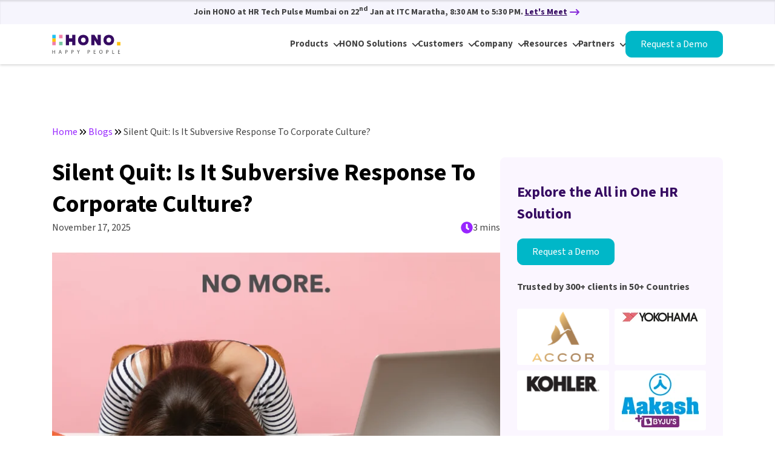

--- FILE ---
content_type: text/html; charset=UTF-8
request_url: https://www.hono.ai/blog/silent-quit-is-it-subversive-response-to-corporate-culture
body_size: 31545
content:
<!doctype html><html lang="en"><head>
    <meta charset="utf-8">
    <title>HUMAN FACTOR | Is Silent Quit A Subversive Response?</title>
    <link rel="shortcut icon" href="https://www.hono.ai/hubfs/HONO%20LOGO%20FAV%20(1).ico">
    <meta name="description" content="Appearing analogous to the passive aggressive response in relationships, silent quit is the big new wave that is sweeping across corporations around the world.">
    <!-- Amol Code Start -->
    
    
        <meta name="robots" content="index, follow">
    
        
            <link rel="canonical" href="https://www.hono.ai/blog/silent-quit-is-it-subversive-response-to-corporate-culture">
        
    
    <!-- Amol Code End -->
    
    
    
       
    
      
    
       
    
    <style>
      @media (max-width: 767px) {
        [data-aos] {
          opacity: 1 !important;
          transform: none !important;
          transition: none !important;
        }
      }
    </style>
    
    
    
    
    

        
    
    
    

  

    
   <meta name="viewport" content="width=device-width, initial-scale=1">

    <script src="/hs/hsstatic/jquery-libs/static-1.4/jquery/jquery-1.11.2.js" nonce="Bg9PHwHq0WD54DmjeWwcUw=="></script>
<script nonce="Bg9PHwHq0WD54DmjeWwcUw==">hsjQuery = window['jQuery'];</script>
    <meta property="og:description" content="Appearing analogous to the passive aggressive response in relationships, silent quit is the big new wave that is sweeping across corporations around the world.">
    <meta property="og:title" content="HUMAN FACTOR | Is Silent Quit A Subversive Response?">
    <meta name="twitter:description" content="Appearing analogous to the passive aggressive response in relationships, silent quit is the big new wave that is sweeping across corporations around the world.">
    <meta name="twitter:title" content="HUMAN FACTOR | Is Silent Quit A Subversive Response?">

    

    


<meta property="og:type" content="article">
<meta property="article:published_time" content="2022-10-05T18:30:00+05:30">
<meta property="article:modified_time" content="2025-11-17T07:02:09+05:30">


<script type="application/ld+json" nonce="Bg9PHwHq0WD54DmjeWwcUw==">
        {
            "@context":"http://schema.org",
            "@type":"Article",
            "mainEntityOfPage":{
                "@type":"WebPage",
                "@id":"https://www.hono.ai/blog/silent-quit-is-it-subversive-response-to-corporate-culture"
            },
            "headline":"Silent Quit: Is It Subversive Response To Corporate Culture?",
            "description":"Appearing analogous to the passive aggressive response in relationships, silent quit is the big new wave that is sweeping across corporations around the world.",
            "image":{
                "@type":"ImageObject",
                "width":"743",
                "height":"371",
                "url":"https://25298601.fs1.hubspotusercontent-eu1.net/hubfs/25298601/Imported_Blog_Media/image_750x415_1663217907_1a72fef8953e9ab607a7-1-1.jpg"
            },
            "articleSection":"Employee Engagement",
            "datePublished":"2022-10-05T18:30:00+05:30",
            "dateModified":"2025-11-17T07:02:09+05:30",
            "author":{
                "@type":"Person",
                "name":"Team HONO",
                "url":"https://www.hono.ai/blog/author/team-hono-1"
            }
        }
    </script>

<script type="application/ld+json" nonce="Bg9PHwHq0WD54DmjeWwcUw==">
        {
            "@context": "https://schema.org",
            "@type": "BreadcrumbList",
            "itemListElement": [
                {
                    "@type": "ListItem",
                    "position": 1,
                    "name": "Home",
                    "item": "https://www.hono.ai/"
                },
                {
                    "@type": "ListItem",
                    "position": 2,
                    "name": "Blogs",
                    "item": "https://www.hono.ai/blog"
                },
                {
                    "@type": "ListItem",
                    "position": 3,
                    "name": "Silent Quit: Is It Subversive Response To Corporate Culture?"
                }
            ]
        }
    </script>


 <script type="application/ld+json" nonce="Bg9PHwHq0WD54DmjeWwcUw==">
 {
  "@context": "https://schema.org",
  "@type": "FAQPage",
      "mainEntity": [
        
         {
          "@type": "Question",
          "name": "How can HCM software benefit your organization?",
          "acceptedAnswer": {
            "@type": "Answer",
            "text": "HCM software automates and streamlines HR processes, making them more efficient and accurate. It provides a centralized platform for managing employee data, tracking performance, facilitating talent acquisition, and improving employee engagement. By leveraging HR management software, organizations can save time, reduce administrative burdens, make data-driven decisions, and enhance overall HR operations."
          }
        },
        
         {
          "@type": "Question",
          "name": "Why is AI-driven HONO the Best HR Software?",
          "acceptedAnswer": {
            "@type": "Answer",
            "text": "AI-driven HONO is considered the best HR software due to its innovative use of Artificial Intelligence (AI) to streamline and enhance HR processes. Here’s why. It provides actionable, data-driven insights that enable HR professionals to make informed decisions, improving overall organizational effectiveness and strategic planning. HONO automates repetitive and time-consuming HR tasks, allowing HR personnel to focus on more strategic activities, thereby increasing overall productivity and efficiency. HONO is scalable and adaptable, catering to the evolving needs of organizations, regardless of their size or industry."
          }
        },
        
         {
          "@type": "Question",
          "name": "How do I Choose Employee Management Software?",
          "acceptedAnswer": {
            "@type": "Answer",
            "text": "Choosing the right Employee Management Software involves considering several factors to ensure it meets the organization’s needs. Here’s a guide to help you choose. Clearly define what you need the HRMS software to achieve, considering aspects like attendance tracking, performance management, and employee development. Determine a budget considering both the initial cost and ongoing expenses like subscription fees, updates, and support. Ensure the HCM software integrates seamlessly with other systems and tools used in your organization, such as payroll and attendance systems. Opt for cloud HCM with an intuitive and user-friendly interface to ensure ease of use for both HR personnel and employees. Assess the human capital management solution's security features and its ability to comply with relevant laws and regulations to protect sensitive employee data. By considering the above factors and conducting thorough research, you can select an Employee Management Software that aligns with your organizational goals and enhances overall workforce management."
          }
        } 
        
      ]
 }
</script>


    <style>
a.cta_button{-moz-box-sizing:content-box !important;-webkit-box-sizing:content-box !important;box-sizing:content-box !important;vertical-align:middle}.hs-breadcrumb-menu{list-style-type:none;margin:0px 0px 0px 0px;padding:0px 0px 0px 0px}.hs-breadcrumb-menu-item{float:left;padding:10px 0px 10px 10px}.hs-breadcrumb-menu-divider:before{content:'›';padding-left:10px}.hs-featured-image-link{border:0}.hs-featured-image{float:right;margin:0 0 20px 20px;max-width:50%}@media (max-width: 568px){.hs-featured-image{float:none;margin:0;width:100%;max-width:100%}}.hs-screen-reader-text{clip:rect(1px, 1px, 1px, 1px);height:1px;overflow:hidden;position:absolute !important;width:1px}
</style>

<link rel="stylesheet" href="https://www.hono.ai/hubfs/hub_generated/template_assets/1/259936244976/1768812980719/template_new-blog-post.min.css">
<link rel="stylesheet" href="https://www.hono.ai/hubfs/hub_generated/template_assets/1/108698541302/1765264102263/template__layout.min.css">
<link rel="stylesheet" href="https://www.hono.ai/hubfs/hub_generated/template_assets/1/109333192181/1765264098938/template_aos.min.css">
<link rel="stylesheet" href="https://www.hono.ai/hubfs/hub_generated/template_assets/1/113011170796/1765264100530/template_slick.min.css">
<link rel="stylesheet" href="https://www.hono.ai/hubfs/hub_generated/template_assets/1/108691285184/1768221910082/template_theme-overrides.min.css">

<style>
  #hs_cos_wrapper_Header-module-2 .hono_pre-header {
  background-color:#f6f5fd;
  padding:8px 0;
  position:relative;
  align-content:center;
  text-align:left;
  box-shadow:0px 2.5px 2.5px 0px #0000001A inset;
}

#hs_cos_wrapper_Header-module-2 .hono_pre-header .content-wrapper { padding:0 1rem; }

#hs_cos_wrapper_Header-module-2 .hono_pre-header p a {
  display:inline-block;
  color:#404041;
  text-decoration:underline !important;
}

#hs_cos_wrapper_Header-module-2 .hono_pre-header p {
  margin:0;
  line-height:1;
  font-size:14px;
  color:#404041;
}

@media (max-width:767px) {
  #hs_cos_wrapper_Header-module-2 .hono_pre-header { padding:8px 0; }
}

@media (max-width:600px) {
  #hs_cos_wrapper_Header-module-2 .hono_pre-header p { font-size:12px; }

  #hs_cos_wrapper_Header-module-2 .hono_pre-header p a img { max-width:12px; }
}

@media (max-width:575px) {
  #hs_cos_wrapper_Header-module-2 .hono_pre-header p { font-size:15px; }
}

#hs_cos_wrapper_Header-module-2 .hono_main-header_nav {
  display:flex;
  align-items:center;
  gap:20px;
  justify-content:space-between;
}

#hs_cos_wrapper_Header-module-2 .main-header_menu {
  display:flex;
  align-items:center;
  gap:22px;
}

#hs_cos_wrapper_Header-module-2 .hono-header .close-btn { display:none; }

#hs_cos_wrapper_Header-module-2 .main-header_logo { line-height:0; }

#hs_cos_wrapper_Header-module-2 .main-header_logo a {
  display:block;
  line-height:0;
  outline:0;
}

@media (max-width:991px) {
  #hs_cos_wrapper_Header-module-2 .header__language-switcher--label { order:1; }

  #hs_cos_wrapper_Header-module-2 .hs-menu-wrapper.active-branch { order:2; }

  #hs_cos_wrapper_Header-module-2 .hono-header-btn-desktop { order:3; }

  #hs_cos_wrapper_Header-module-2 .hono-header {
    position:fixed;
    top:0;
    right:-100%;
    height:100vh;
    width:100%;
    max-width:340px;
    padding:80px 30px 54px;
  }

  #hs_cos_wrapper_Header-module-2 .hono-header .content-wrapper { padding:0; }

  #hs_cos_wrapper_Header-module-2 .hono-header.drawer-visible {
    right:0;
    overflow:scroll;
    z-index:3;
  }

  #hs_cos_wrapper_Header-module-2 .hono_main-header_nav,
  #hs_cos_wrapper_Header-module-2 .main-header_menu {
    flex-direction:column;
    align-items:flex-start;
  }

  #hs_cos_wrapper_Header-module-2 .header_sidebar {
    padding:1rem 0;
    display:flex;
    justify-content:space-between;
    align-items:center;
    width:100%;
  }

  #hs_cos_wrapper_Header-module-2 .hono-header .close-btn { display:block; }

  #hs_cos_wrapper_Header-module-2 .hono-header.drawer-visible .close-btn {
    position:absolute;
    right:32px;
    top:35px;
  }

  #hs_cos_wrapper_Header-module-2 .toggle-btn,
  #hs_cos_wrapper_Header-module-2 .close-btn {
    display:block;
    line-height:0;
    background:transparent;
    border:none;
    padding:0;
  }

  #hs_cos_wrapper_Header-module-2 .toggle-btn svg,
  #hs_cos_wrapper_Header-module-2 .close-btn svg {
    width:24px;
    height:24px;
    transition:fill 150ms linear;
    fill:#444;
  }

  #hs_cos_wrapper_Header-module-2 .toggle-btn:hover svg,
  #hs_cos_wrapper_Header-module-2 .close-btn:hover svg { fill:#8529D8; }

  #hs_cos_wrapper_Header-module-2 .hono-header.drawer-visible:has(.ar) {
    right:unset;
    left:0;
  }

  #hs_cos_wrapper_Header-module-2 .hono-header.drawer-visible:has(.ar) .close-btn {
    right:unset;
    left:32px;
  }
}

@media (max-width:767px) {
  #hs_cos_wrapper_Header-module-2 .hono-header { top:48px; }
}

#hs_cos_wrapper_Header-module-2 .main-header_menu .hs-menu-wrapper ul {
  list-style:none;
  padding:0;
  margin:0;
}

#hs_cos_wrapper_Header-module-2 .main-header_menu .hs-menu-wrapper>ul {
  display:flex;
  align-items:center;
  gap:39px;
}

#hs_cos_wrapper_Header-module-2 li.hs-item-has-children {
  padding:0 18px 0 0;
  position:relative;
}

#hs_cos_wrapper_Header-module-2 .main-header_menu .hs-menu-wrapper>ul li a {
  font-size:15px;
  font-weight:700;
  color:#444444;
  text-decoration:none;
  display:block;
  transition:all .5s ease;
}

#hs_cos_wrapper_Header-module-2 .main-header_menu .hs-menu-wrapper>ul li a svg {
  color:#444444;
  fill:currentcolor;
  width:25px;
  height:25px;
  display:block;
  transition:all .5s ease;
}

#hs_cos_wrapper_Header-module-2 .main-header_menu .hs-menu-wrapper>ul li a svg path {
  color:#444444;
  fill:currentcolor;
}

#hs_cos_wrapper_Header-module-2 .main-header_menu .hs-menu-wrapper>ul li a:hover,
#hs_cos_wrapper_Header-module-2 .main-header_menu .hs-menu-wrapper>ul li a:hover svg,
#hs_cos_wrapper_Header-module-2 .main-header_menu .hs-menu-wrapper>ul li a:hover svg path { color:#8529D8 !important; }

#hs_cos_wrapper_Header-module-2 .main-header_menu .hs-menu-wrapper>ul li a:hover { background:#F5EBFE; }

#hs_cos_wrapper_Header-module-2 li.hs-item-has-children>a:after {
  box-shadow:inset -2px 2px 0 0;
  content:"";
  display:block;
  height:8px;
  position:absolute;
  right:0;
  top:6px;
  -webkit-transform:rotate(135deg);
  transform:rotate(135deg);
  -webkit-transform-origin:50% 50%;
  transform-origin:50% 50%;
  width:8px;
}

@media (max-width:1030px) {
  #hs_cos_wrapper_Header-module-2 .main-header_menu .hs-menu-wrapper>ul { gap:25px; }
}

@media (min-width:992px) {
  #hs_cos_wrapper_Header-module-2 .header_sidebar { display:none; }

  #hs_cos_wrapper_Header-module-2 .main-header_menu .hs-menu-wrapper>ul>li.hs-item-has-children { position:relative; }

  #hs_cos_wrapper_Header-module-2 .main-header_menu ul>li.hs-item-has-children ul.hs-menu-children-wrapper {
    background:#fff;
    border:.948611px solid #eaeaea;
    border-radius:13px;
    box-shadow:15px 15px 18.9722px hsl(from #8529D8 h s l/0.15);
    display:none !important;
    left:-4px;
    opacity:1;
    padding:11px;
    position:absolute;
    top:calc(100% - 0);
    transition:all .5s ease;
    visibility:visible;
    width:max-content;
    z-index:2;
  }

  #hs_cos_wrapper_Header-module-2 .main-header_menu ul>li.hs-item-has-children:nth-child(2) ul.hs-menu-children-wrapper { grid-template-columns:repeat(2,1fr); }

  #hs_cos_wrapper_Header-module-2 .main-header_menu ul>li.hs-item-has-children ul.hs-menu-children-wrapper:before {
    content:'';
    top:11px;
    bottom:11px;
    left:11px;
    right:11px;
    position:absolute;
    background:#F7F9FE;
    border-radius:9px;
    z-index:-1;
  }

  #hs_cos_wrapper_Header-module-2 .main-header_menu ul>li.hs-item-has-children ul.hs-menu-children-wrapper li { padding:0; }

  #hs_cos_wrapper_Header-module-2 .main-header_menu ul>li.hs-item-has-children ul.hs-menu-children-wrapper li a {
    padding:12px 30px;
    display:flex;
    align-items:center;
    gap:9px;
    border-radius:9px;
  }

  #hs_cos_wrapper_Header-module-2 .main-header_menu ul li.hs-item-has-children:hover>a { color:#8529D8 !important; }

  #hs_cos_wrapper_Header-module-2 .main-header_menu ul li.hs-item-has-children:hover>ul.hs-menu-children-wrapper { display:block !important; }

  #hs_cos_wrapper_Header-module-2 .main-header_menu ul>li.hs-item-has-children:nth-child(2):hover ul.hs-menu-children-wrapper { display:grid !important; }

  #hs_cos_wrapper_Header-module-2 .main-header_menu ul>li.hs-item-has-children ul ul.hs-menu-children-wrapper {
    left:calc(100% - -0px);
    top:calc(0% - 10px);
  }
}

@media (max-width:991px) {
  #hs_cos_wrapper_Header-module-2 .main-header_menu,
  #hs_cos_wrapper_Header-module-2 .main-header_menu .active-branch { width:100%; }

  #hs_cos_wrapper_Header-module-2 .main-header_menu .hs-menu-wrapper>ul {
    flex-direction:column;
    align-items:flex-start;
    gap:0px;
  }

  #hs_cos_wrapper_Header-module-2 li.hs-item-has-children {
    width:100%;
    padding:0;
  }

  #hs_cos_wrapper_Header-module-2 li.hs-menu-item a {
    border-bottom:1px solid #d9d9d9;
    padding:10px 15px;
    position:relative;
  }

  #hs_cos_wrapper_Header-module-2 li.hs-item-has-children ul.hs-menu-children-wrapper {
    max-height:0;
    opacity:0 !important;
    transition:max-height .2s ease-in;
    padding-left:15px;
    z-index:-1;
    position:relative;
    visibility:hidden !important;
  }

  #hs_cos_wrapper_Header-module-2 li.hs-item-has-children.active-menu ul.hs-menu-children-wrapper {
    max-height:max-content;
    opacity:1 !important;
    z-index:0;
    visibility:visible !important;
  }

  #hs_cos_wrapper_Header-module-2 li.hs-item-has-children>a::after {
    transition:transform .2s ease-in;
    transform:rotate(135deg) translateY(-50%);
    top:37%;
    right:8px;
  }

  #hs_cos_wrapper_Header-module-2 li.hs-item-has-children.active-menu>a::after {
    transform:rotate(317deg) translateY(-50%);
    top:50%;
  }

  #hs_cos_wrapper_Header-module-2 li.hs-menu-depth-2 a {
    padding:10px 0 10px 15px;
    display:flex !important;
    align-items:center;
    gap:7px;
    pointer-events:none;
  }

  #hs_cos_wrapper_Header-module-2 li.hs-item-has-children.active-menu li.hs-menu-depth-2 a { pointer-events:all; }
}

#hs_cos_wrapper_Header-module-2 .header__language-switcher--label {
  display:none;
  gap:10px;
  position:relative;
  cursor:pointer;
}

@media (max-width:991px) {
  #hs_cos_wrapper_Header-module-2 .header__language-switcher {
    position:fixed;
    transition:all .2s ease-in;
  }

  #hs_cos_wrapper_Header-module-2 body.no-scroll .header__language-switcher {
    z-index:3;
    right:72px;
    top:84px;
  }
}

#hs_cos_wrapper_Header-module-2 .globe_class { background-image:url(https://www.hono.ai/hubfs/Website%20Resources/Pages/grid-globe.png) !important; }

#hs_cos_wrapper_Header-module-2 .header__language-switcher--label-current {
  align-items:center;
  display:flex;
  gap:7px;
}

#hs_cos_wrapper_Header-module-2 .header__language-switcher--label-current .country-code {
  color:#360B62;
  font-weight:600;
}

#hs_cos_wrapper_Header-module-2 .country-code {
  white-space:nowrap;
  text-transform:uppercase;
  font-weight:500;
}

#hs_cos_wrapper_Header-module-2 .dropdown-icon {
  line-height:0;
  transition:all .2s cubic-bezier(0.4,0,1,1);
}

#hs_cos_wrapper_Header-module-2 .list-wrapper {
  border:none;
  box-shadow:0px 1.88px 3.75px 0px #00000026;
  position:absolute;
  width:110px;
  left:0;
  background:#fff;
  max-height:0;
  opacity:0;
  transition:all 0.3s ease;
  z-index:-1;
}

#hs_cos_wrapper_Header-module-2 .list-wrapper.active {
  max-height:500px;
  opacity:1;
  z-index:1;
}

#hs_cos_wrapper_Header-module-2 .list-wrapper.ar {
  left:8px;
  right:unset;
}

#hs_cos_wrapper_Header-module-2 .header__language-switcher--list li {
  border:none;
  padding:10px;
  transition:all .2s cubic-bezier(0.4,0,1,1);
  list-style:none;
}

#hs_cos_wrapper_Header-module-2 .header__language-switcher--list li:not(:last-child) { border:none; }

#hs_cos_wrapper_Header-module-2 .header__language-switcher--list li:hover { background-color:rgba(54,11,98,.1); }

@media (max-width:991px) {
  #hs_cos_wrapper_Header-module-2 .header__language-switcher--label { padding-left:15px; }

  #hs_cos_wrapper_Header-module-2 .list-wrapper {
    top:30px;
    left:15px;
    right:unset;
  }
}

</style>


<style>
  #hs_cos_wrapper_module_175385926675113 #toc-section {
  background:rgba(251,251,251,1.0);
  border-radius:8px;
  box-shadow:0px 5px 4px 0px rgba(0,0,0,0.12);
  border-top:4px solid #8529D8;
  border-right:0px solid #8529D8;
  border-bottom:0px solid #8529D8;
  border-left:0px solid #8529D8;
  padding-top:34px;
  padding-right:25px;
  padding-bottom:34px;
  padding-left:25px;
  margin-top:44px;
  margin-bottom:44px;
}

#hs_cos_wrapper_module_175385926675113 #toc-container {}

#hs_cos_wrapper_module_175385926675113 header strong {
  display:flex;
  justify-content:space-between;
  cursor:pointer;
  color:#8529d8;
  font-size:20px;
  font-weight:bold;
}

#hs_cos_wrapper_module_175385926675113 #toc {
  overflow:hidden;
  transition:max-height 0.35s ease-in-out,padding-top 0.35s ease-in-out;
}

#hs_cos_wrapper_module_175385926675113 #toc .toc_list,
#hs_cos_wrapper_module_175385926675113 #toc .toc_sub-list {
  padding-left:0;
  list-style-type:none;
}

#hs_cos_wrapper_module_175385926675113 .toggle-indicator svg {
  width:24px;
  height:24px;
  fill:rgba(133,41,216,1);
}

#hs_cos_wrapper_module_175385926675113 #toc .toc_list { counter-reset:section-counter; }

#hs_cos_wrapper_module_175385926675113 #toc .toc_list>li.toc_list-item { counter-increment:section-counter; }

#hs_cos_wrapper_module_175385926675113 #toc .toc_list .toc_list-item {
  margin-bottom:0.5rem;
  padding-left:25px;
  position:relative;
}

#hs_cos_wrapper_module_175385926675113 #toc .toc_list .toc_list-item::before {
  content:counter(section-counter) ". ";
  position:absolute;
  left:0;
  color:#000000;
}

#hs_cos_wrapper_module_175385926675113 #toc .toc_sub-list {
  padding-left:15px;
  margin-top:0.5rem;
}

#hs_cos_wrapper_module_175385926675113 #toc .toc_sub-list .toc_list-item {
  font-weight:400;
  position:relative;
  padding-left:15px;
}

#hs_cos_wrapper_module_175385926675113 #toc .toc_sub-list .toc_list-item::before {
  content:'•';
  position:absolute;
  left:0;
  color:#000000;
}

#hs_cos_wrapper_module_175385926675113 #toc .toc_list-item a {
  color:#000000;
  text-decoration:none;
}

#hs_cos_wrapper_module_175385926675113 #toc .toc_list-item a:hover { text-decoration:underline; }

</style>


<style>
  #hs_cos_wrapper_module_175403199612330 .hono-faqs {
  position:relative;
  padding-top:30px;
  padding-right:0px;
  padding-bottom:30px;
  padding-left:0px;
  background-color:#FFFFFF;
}

#hs_cos_wrapper_module_175403199612330 .wave:before,
#hs_cos_wrapper_module_175403199612330 .wave:after { background:#f9f9f9; }

#hs_cos_wrapper_module_175403199612330 .faq-ans:not(.faq-ans--1) { display:none; }

@media (max-width:991px) {
  #hs_cos_wrapper_module_175403199612330 .hono-faqs {
    padding-top:30px;
    padding-right:0px;
    padding-bottom:30px;
    padding-left:0px;
  }
}

@media (max-width:767px) {
  #hs_cos_wrapper_module_175403199612330 .hono-faqs {
    padding-top:30px;
    padding-right:0px;
    padding-bottom:30px;
    padding-left:0px;
  }
}

</style>


<style>
  #hs_cos_wrapper_module_175403280417633 .container {
  max-width:385px;
  width:100%;
  background:rgba(251,246,255,1.0);
  padding-top:40px;
  padding-right:28px;
  padding-bottom:28px;
  padding-left:28px;
  border-radius:8px;
  text-align:LEFT;
}

#hs_cos_wrapper_module_175403280417633 .heading {
  margin-bottom:22px;
  color:#360b62;
  font-size:24px;
  font-weight:bold;
}

#hs_cos_wrapper_module_175403280417633 .banner_logos {
  display:grid;
  grid-template-columns:1fr 1fr;
  gap:9px;
  justify-content:space-between;
}

#hs_cos_wrapper_module_175403280417633 .logo {
  background:rgba(255,255,255,1.0);
  text-align:center;
  line-height:0;
  padding:5px;
  border-radius:4px;
  transition:all .2s ease-in-out;
}

#hs_cos_wrapper_module_175403280417633 .logo img {
  object-fit:contain;
  aspect-ratio:3/2;
}

@media (max-width:1024px) {
  #hs_cos_wrapper_module_175403280417633 .logo { width:100%; }
}

  
  
</style>


<style>
  #hs_cos_wrapper_module_175403303430836 .container {
  background:rgba(251,251,251,1.0);
  padding-top:15px;
  padding-right:5px;
  padding-bottom:15px;
  padding-left:5px;
  border-top:4px solid #8529D8;
  border-right:0px solid #8529D8;
  border-bottom:0px solid #8529D8;
  border-left:0px solid #8529D8;
  border-radius:4px;
  box-shadow:0px 5px 4px 0px rgba(0,0,0,0.12);
  max-width:369px;
}

#hs_cos_wrapper_module_175403303430836 .blogs_list {
  display:flex;
  gap:10px;
  flex-direction:column;
}

#hs_cos_wrapper_module_175403303430836 .blog_post {
  background:rgba(249,243,255,1.0);
  padding-top:8px;
  padding-right:5px;
  padding-bottom:8px;
  padding-left:5px;
  max-width:100%;
  transition:all .2s ease-in;
}

#hs_cos_wrapper_module_175403303430836 .blog_post:hover { transform:scale(1.02); }

#hs_cos_wrapper_module_175403303430836 .post_link { display:inline-block; }

#hs_cos_wrapper_module_175403303430836 .post_title {
  padding-top:10px;
  padding-right:0px;
  padding-bottom:10px;
  padding-left:0px;
  color:#425b76;
  font-size:16px;
}

#hs_cos_wrapper_module_175403303430836 .post_date { margin-bottom:10px; }

#hs_cos_wrapper_module_175403303430836 .post_date time {
  color:#9826ff;
  font-size:14px;
  font-weight:bold;
}

#hs_cos_wrapper_module_175403303430836 .post_author-details { margin-bottom:10px; }

#hs_cos_wrapper_module_175403303430836 .post_author-details a {
  display:flex;
  align-items:center;
  gap:15px;
}

#hs_cos_wrapper_module_175403303430836 .post_author-details img { border-radius:30px; }

#hs_cos_wrapper_module_175403303430836 .post_author-details span {
  color:#425b76;
  font-size:14px;
  font-style:italic;
}

@media (max-width:991px) {
  #hs_cos_wrapper_module_175403303430836 .container { max-width:100%; }
}

  
  
  #hs_cos_wrapper_module_175403303430836 .post_link:has(.post_img) {
    line-height: 0;
  }
</style>


<style>
  #hs_cos_wrapper_module_175403311616138 .container {
  background:rgba(251,251,251,1.0);
  border-top:4px solid #8529D8;
  border-right:0px solid #8529D8;
  border-bottom:0px solid #8529D8;
  border-left:0px solid #8529D8;
  border-radius:4px;
  box-shadow:0px 5px 4px 0px rgba(0,0,0,0.12);
  padding-top:30px;
  padding-right:12px;
  padding-bottom:50px;
  padding-left:12px;
  max-width:369px;
}

#hs_cos_wrapper_module_175403311616138 .module_heading {
  color:#000000;
  font-size:20px;
  font-weight:bold;
}

#hs_cos_wrapper_module_175403311616138 .sub-menu_list {
  list-style:none;
  display:grid;
  gap:36px 50px;
  grid-template-columns:1fr 1fr;
}

#hs_cos_wrapper_module_175403311616138 .sub-menu_list-item { transition:color .2s ease-in-out; }

#hs_cos_wrapper_module_175403311616138 .list-item_link,
#hs_cos_wrapper_module_175403311616138 .list-item_link svg path {
  fill:rgba(68,68,68,1.0);
  color:rgba(68,68,68,1.0);
}

#hs_cos_wrapper_module_175403311616138 .list-item_link {
  display:flex;
  flex-direction:column;
  gap:7px;
  align-items:center;
  justify-content:flex-start;
  text-align:center;
}

#hs_cos_wrapper_module_175403311616138 .sub-menu_list-item:hover .list-item_link,
#hs_cos_wrapper_module_175403311616138 .sub-menu_list-item:hover .list-item_link svg path {
  fill:rgba(133,41,216,1.0);
  color:rgba(133,41,216,1.0);
}

@media (max-width:991px) {
  #hs_cos_wrapper_module_175403311616138 .container { max-width:100%; }
}

</style>


<style>
  #hs_cos_wrapper_module_175429209591624 #tag-tab-sec {
  padding-bottom:32px;
  background:rgba(#null,0.0);
}

#hs_cos_wrapper_module_175429209591624 .module_heading {
  border-top:0px solid #b7b7b7;
  border-right:0px solid #b7b7b7;
  border-bottom:1px solid #b7b7b7;
  border-left:0px solid #b7b7b7;
  padding-bottom:21px;
  margin-bottom:32px;
  color:#404041;
  font-size:36px;
  font-weight:bold;
  position:relative;
}

#hs_cos_wrapper_module_175429209591624 .module_heading::after {
  content:'';
  height:6px;
  width:200px;
  background:rgba(54,11,98,1.0);
  position:absolute;
  bottom:0;
  left:0;
}

#hs_cos_wrapper_module_175429209591624 .tabs-container {
  display:flex;
  gap:1rem;
  justify-content:flex-start;
  margin-bottom:70px;
}

#hs_cos_wrapper_module_175429209591624 .tab-button {
  flex-grow:1;
  padding-top:18px;
  padding-right:60px;
  padding-bottom:18px;
  padding-left:60px;
  border-radius:10px;
  border:none;
  background-color:rgba(233,229,240,1.0);
  color:#360b62;
  font-size:18px;
  font-weight:bold;
  cursor:pointer;
  transition:background-color 0.3s ease,color 0.3s ease;
  max-width:max-content;
}

#hs_cos_wrapper_module_175429209591624 .tab-button.active {
  background-color:rgba(93,58,155,1.0);
  color:rgba(255,255,255,1.0);
}

#hs_cos_wrapper_module_175429209591624 .tab-button:not(.active):hover { background-color:rgba(206,193,224,1.0); }

#hs_cos_wrapper_module_175429209591624 .dropdown {
  display:none;
  width:100%;
  margin-bottom:2rem;
}

#hs_cos_wrapper_module_175429209591624 .dropdown select {
  width:100%;
  padding:10px;
  border-radius:10px;
  border:2px solid #5d3a9b;
  background-color:rgba(233,229,240,1.0);
  color:#5d3a9b;
  font-size:16px;
  cursor:pointer;
}

@media (max-width:768px) {
  #hs_cos_wrapper_module_175429209591624 .tabs-container { display:none; }

  #hs_cos_wrapper_module_175429209591624 .dropdown { display:block; }
}

#hs_cos_wrapper_module_175429209591624 .cards-container {
  display:none;
  grid-template-columns:repeat(3,1fr);
  gap:21px;
  transition:opacity 0.5s ease-in-out;
  opacity:0;
}

#hs_cos_wrapper_module_175429209591624 .cards-container.active {
  display:grid;
  opacity:1;
}

@media (max-width:768px) {
  #hs_cos_wrapper_module_175429209591624 .cards-container { grid-template-columns:2fr; }
}

@media (max-width:600) {
  #hs_cos_wrapper_module_175429209591624 .cards-container { grid-template-columns:2fr; }
}

#hs_cos_wrapper_module_175429209591624 .card {
  background-color:rgba(255,255,255,1.0);
  border-radius:20px;
  overflow:hidden;
  box-shadow:0 4px 10px rgba(0,0,0,0.05);
  transition:transform 0.3s ease;
  cursor:pointer;
}

#hs_cos_wrapper_module_175429209591624 .card:hover { transform:translateY(-5px); }

#hs_cos_wrapper_module_175429209591624 .post_img {
  width:100%;
  height:180px;
  object-fit:cover;
}

#hs_cos_wrapper_module_175429209591624 .card-content { padding:24px 15px 30px; }

#hs_cos_wrapper_module_175429209591624 .post_title {
  color:#360b62;
  font-size:20px;
  font-weight:bold;
  margin-bottom:16px;
  min-height:3.5rem;
}

#hs_cos_wrapper_module_175429209591624 .post_cta {
  display:flex;
  align-items:center;
  gap:0.5rem;
  color:#62358e;
  font-size:18px;
  font-weight:bold;
}

#hs_cos_wrapper_module_175429209591624 .post_cta svg {
  transition:transform 0.3s ease;
  fill:rgba(93,58,155,1.0);
  width:18px;
  height:18px;
}

#hs_cos_wrapper_module_175429209591624 .post_cta:hover svg { transform:translateX(5px); }

</style>


<style>
  #hs_cos_wrapper_Footer-module-2 .hono-footer-top {
  position:relative;
  padding-top:80px;
  padding-right:0px;
  padding-bottom:83px;
  padding-left:0px;
  background-color:#FFFFFF;
}

@media (max-width:991px) {
  #hs_cos_wrapper_Footer-module-2 .hono-footer-top {
    padding-top:60px;
    padding-right:0px;
    padding-bottom:60px;
    padding-left:0px;
  }
}

@media (max-width:767px) {
  #hs_cos_wrapper_Footer-module-2 .hono-footer-top {
    padding-top:40px;
    padding-right:0px;
    padding-bottom:40px;
    padding-left:0px;
  }
}

</style>

<!-- Editor Styles -->
<style id="hs_editor_style" type="text/css">
.Header-row-0-force-full-width-section > .row-fluid {
  max-width: none !important;
}
.Footer-row-0-force-full-width-section > .row-fluid {
  max-width: none !important;
}
/* HubSpot Styles (default) */
.Header-row-0-padding {
  padding-top: 0px !important;
  padding-bottom: 0px !important;
  padding-left: 0px !important;
  padding-right: 0px !important;
}
.Footer-row-0-padding {
  padding-top: 0px !important;
  padding-bottom: 0px !important;
  padding-left: 0px !important;
  padding-right: 0px !important;
}
.Footer-column-1-padding {
  padding-left: 0px !important;
  padding-right: 0px !important;
}
</style>
<style>
  @font-face {
    font-family: "Source Sans 3";
    font-weight: 400;
    font-style: normal;
    font-display: swap;
    src: url("/_hcms/googlefonts/Source_Sans_3/regular.woff2") format("woff2"), url("/_hcms/googlefonts/Source_Sans_3/regular.woff") format("woff");
  }
  @font-face {
    font-family: "Source Sans 3";
    font-weight: 700;
    font-style: normal;
    font-display: swap;
    src: url("/_hcms/googlefonts/Source_Sans_3/700.woff2") format("woff2"), url("/_hcms/googlefonts/Source_Sans_3/700.woff") format("woff");
  }
  @font-face {
    font-family: "Source Sans 3";
    font-weight: 700;
    font-style: normal;
    font-display: swap;
    src: url("/_hcms/googlefonts/Source_Sans_3/700.woff2") format("woff2"), url("/_hcms/googlefonts/Source_Sans_3/700.woff") format("woff");
  }
</style>

    


    
<!--  Added by GoogleAnalytics4 integration -->
<script nonce="Bg9PHwHq0WD54DmjeWwcUw==">
var _hsp = window._hsp = window._hsp || [];
window.dataLayer = window.dataLayer || [];
function gtag(){dataLayer.push(arguments);}

var useGoogleConsentModeV2 = true;
var waitForUpdateMillis = 1000;


if (!window._hsGoogleConsentRunOnce) {
  window._hsGoogleConsentRunOnce = true;

  gtag('consent', 'default', {
    'ad_storage': 'denied',
    'analytics_storage': 'denied',
    'ad_user_data': 'denied',
    'ad_personalization': 'denied',
    'wait_for_update': waitForUpdateMillis
  });

  if (useGoogleConsentModeV2) {
    _hsp.push(['useGoogleConsentModeV2'])
  } else {
    _hsp.push(['addPrivacyConsentListener', function(consent){
      var hasAnalyticsConsent = consent && (consent.allowed || (consent.categories && consent.categories.analytics));
      var hasAdsConsent = consent && (consent.allowed || (consent.categories && consent.categories.advertisement));

      gtag('consent', 'update', {
        'ad_storage': hasAdsConsent ? 'granted' : 'denied',
        'analytics_storage': hasAnalyticsConsent ? 'granted' : 'denied',
        'ad_user_data': hasAdsConsent ? 'granted' : 'denied',
        'ad_personalization': hasAdsConsent ? 'granted' : 'denied'
      });
    }]);
  }
}

gtag('js', new Date());
gtag('set', 'developer_id.dZTQ1Zm', true);
gtag('config', 'G-12FBFM2R3D');
</script>
<script async src="https://www.googletagmanager.com/gtag/js?id=G-12FBFM2R3D" nonce="Bg9PHwHq0WD54DmjeWwcUw=="></script>

<!-- /Added by GoogleAnalytics4 integration -->

<!--  Added by GoogleTagManager integration -->
<script nonce="Bg9PHwHq0WD54DmjeWwcUw==">
var _hsp = window._hsp = window._hsp || [];
window.dataLayer = window.dataLayer || [];
function gtag(){dataLayer.push(arguments);}

var useGoogleConsentModeV2 = true;
var waitForUpdateMillis = 1000;



var hsLoadGtm = function loadGtm() {
    if(window._hsGtmLoadOnce) {
      return;
    }

    if (useGoogleConsentModeV2) {

      gtag('set','developer_id.dZTQ1Zm',true);

      gtag('consent', 'default', {
      'ad_storage': 'denied',
      'analytics_storage': 'denied',
      'ad_user_data': 'denied',
      'ad_personalization': 'denied',
      'wait_for_update': waitForUpdateMillis
      });

      _hsp.push(['useGoogleConsentModeV2'])
    }

    (function(w,d,s,l,i){w[l]=w[l]||[];w[l].push({'gtm.start':
    new Date().getTime(),event:'gtm.js'});var f=d.getElementsByTagName(s)[0],
    j=d.createElement(s),dl=l!='dataLayer'?'&l='+l:'';j.async=true;j.src=
    'https://www.googletagmanager.com/gtm.js?id='+i+dl;f.parentNode.insertBefore(j,f);
    })(window,document,'script','dataLayer','GTM-WHJ49BC');

    window._hsGtmLoadOnce = true;
};

_hsp.push(['addPrivacyConsentListener', function(consent){
  if(consent.allowed || (consent.categories && consent.categories.analytics)){
    hsLoadGtm();
  }
}]);

</script>

<!-- /Added by GoogleTagManager integration -->



<meta property="og:image" content="https://www.hono.ai/hubfs/Imported_Blog_Media/image_750x415_1663217907_1a72fef8953e9ab607a7-1-1.jpg">
<meta property="og:image:width" content="750">
<meta property="og:image:height" content="415">

<meta name="twitter:image" content="https://www.hono.ai/hubfs/Imported_Blog_Media/image_750x415_1663217907_1a72fef8953e9ab607a7-1-1.jpg">


<meta property="og:url" content="https://www.hono.ai/blog/silent-quit-is-it-subversive-response-to-corporate-culture">
<meta name="twitter:card" content="summary_large_image">
<meta name="twitter:creator" content="@connectwithhono">
<style>
  ul, ol {
  	margin: revert-layer;
    padding: revert-layer;
  }
</style>
<meta property="og:type" content="article">
<link rel="alternate" type="application/rss+xml" href="https://www.hono.ai/blog/rss.xml">
<meta name="twitter:domain" content="www.hono.ai">
<script src="//platform.linkedin.com/in.js" type="text/javascript" nonce="Bg9PHwHq0WD54DmjeWwcUw==">
    lang: en_US
</script>

<meta http-equiv="content-language" content="en">





  
    
    <!-- Google tag (gtag.js) -->
    <script defer src="https://www.googletagmanager.com/gtag/js?id=G-12FBFM2R3D" nonce="Bg9PHwHq0WD54DmjeWwcUw=="></script>    
    <script defer nonce="Bg9PHwHq0WD54DmjeWwcUw=="> window.dataLayer = window.dataLayer || []; function gtag(){dataLayer.push(arguments);} gtag('js', new Date()); gtag('config', 'G-12FBFM2R3D'); </script>
    
    <!-- Google Tag Manager --> 
    <script defer nonce="Bg9PHwHq0WD54DmjeWwcUw==">
      (function(w,d,s,l,i){w[l]=w[l]||[];w[l].push({'gtm.start': 

    new Date().getTime(),event:'gtm.js'});var f=d.getElementsByTagName(s)[0], 

    j=d.createElement(s),dl=l!='dataLayer'?'&l='+l:'';j.async=true;j.src= 

    'https://www.googletagmanager.com/gtm.js?id='+i+dl;f.parentNode.insertBefore(j,f); 

    })(window,document,'script','dataLayer','GTM-WHJ49BC');
    </script> 
    <!-- End Google Tag Manager --> 

  <meta name="generator" content="HubSpot"></head>
  <body>
<!--  Added by GoogleTagManager integration -->
<noscript><iframe src="https://www.googletagmanager.com/ns.html?id=GTM-WHJ49BC" height="0" width="0" style="display:none;visibility:hidden"></iframe></noscript>

<!-- /Added by GoogleTagManager integration -->

    <!-- Google Tag Manager (noscript) -->
    <noscript><iframe src="https://www.googletagmanager.com/ns.html?id=GTM-WHJ49BC" height="0" width="0" style="display:none;visibility:hidden"></iframe></noscript> 
    <!-- End Google Tag Manager (noscript) --> 
        
    <div class="body-wrapper   hs-content-id-82465953767 hs-blog-post hs-blog-id-80785180622">

            
        <div data-global-resource-path="hono-theme/templates/partials/new-header-lang.html"><header id="honoHeader" class="header-wrapper">
       <div class="container-fluid">
<div class="row-fluid-wrapper">
<div class="row-fluid">
<div class="span12 widget-span widget-type-cell " style="" data-widget-type="cell" data-x="0" data-w="12">

<div class="row-fluid-wrapper row-depth-1 row-number-1 Header-row-0-force-full-width-section dnd-section Header-row-0-padding">
<div class="row-fluid ">
<div class="span12 widget-span widget-type-cell dnd-column" style="" data-widget-type="cell" data-x="0" data-w="12">

<div class="row-fluid-wrapper row-depth-1 row-number-2 dnd-row">
<div class="row-fluid ">
<div class="span12 widget-span widget-type-custom_widget dnd-module" style="" data-widget-type="custom_widget" data-x="0" data-w="12">
<div id="hs_cos_wrapper_Header-module-2" class="hs_cos_wrapper hs_cos_wrapper_widget hs_cos_wrapper_type_module" style="" data-hs-cos-general-type="widget" data-hs-cos-type="module">



  <!--     Pre-Header   -->
  
  <div class="hono_pre-header">
    
    <div class="content-wrapper">           
        <p style="text-align: center; font-weight: 600;">Join HONO at HR Tech Pulse Mumbai on 22<sup>nd</sup> Jan at ITC Maratha, 8:30 AM to 5:30 PM. <a href="https://www.hono.ai/event/hr-tech-pulse-2026" target="_blank" rel="noopener" style="font-weight: 800; display: inline-flex; align-items: center; color: #360b62; text-decoration: underline;">Let's Meet <svg aria-hidden="true" xmlns="http://www.w3.org/2000/svg" width="24" height="24" fill="none" viewbox="0 0 24 24"> <path stroke="#8529d8" stroke-linecap="round" stroke-linejoin="round" stroke-width="2" d="M19 12H5m14 0-4 4m4-4-4-4"></path> </svg> </a></p>
    </div>
  
  </div>
  
<!--  Main Header  -->
<div class="content-wrapper">
 
  <div class="hono_main-header">
    <div class="hono-header">
        <!--      Close Btn      -->
          <button id="menuCloseBtn" class="close-btn">
            <svg version="1.0" xmlns="http://www.w3.org/2000/svg" viewbox="0 0 384 512" aria-hidden="true"><g id="Xmark1_layer"><path d="M342.6 150.6c12.5-12.5 12.5-32.8 0-45.3s-32.8-12.5-45.3 0L192 210.7 86.6 105.4c-12.5-12.5-32.8-12.5-45.3 0s-12.5 32.8 0 45.3L146.7 256 41.4 361.4c-12.5 12.5-12.5 32.8 0 45.3s32.8 12.5 45.3 0L192 301.3 297.4 406.6c12.5 12.5 32.8 12.5 45.3 0s12.5-32.8 0-45.3L237.3 256 342.6 150.6z" /></g></svg>
          </button>
          <div class="hono_main-header_nav">    
            
            <!-- Logo -->
            <div class="main-header_logo">
              

                <a href="//www.hono.ai" id="hs-link-Header-module-2_" style="border-width:0px;border:0px;"><img src="https://www.hono.ai/hubfs/hono-logo-1.svg" class="hs-image-widget " height="32" style="height: auto;width:113px;border-width:0px;border:0px;" width="113" alt="Hono Logo" title="Hono Logo" loading="lazy"></a>
            </div>
            
            <!-- Menu -->
           <div class="main-header_menu">
              <div id="hs_menu_wrapper_Header-module-2_" class="hs-menu-wrapper active-branch flyouts hs-menu-flow-horizontal" role="navigation" data-sitemap-name="default" data-menu-id="108698744561" aria-label="Navigation Menu">
 <ul role="menu">
  <li class="hs-menu-item hs-menu-depth-1 hs-item-has-children" role="none"><a href="javascript:;" aria-haspopup="true" aria-expanded="false" role="menuitem">Products</a>
   <ul role="menu" class="hs-menu-children-wrapper">
    <li class="hs-menu-item hs-menu-depth-2" role="none"><a href="https://www.hono.ai/enable" role="menuitem">Enable</a></li>
    <li class="hs-menu-item hs-menu-depth-2" role="none"><a href="https://www.hono.ai/engage" role="menuitem">Engage</a></li>
    <li class="hs-menu-item hs-menu-depth-2" role="none"><a href="https://www.hono.ai/transform" role="menuitem">Transform</a></li>
   </ul></li>
  <li class="hs-menu-item hs-menu-depth-1 hs-item-has-children" role="none"><a href="javascript:;" aria-haspopup="true" aria-expanded="false" role="menuitem">HONO Solutions</a>
   <ul role="menu" class="hs-menu-children-wrapper">
    <li class="hs-menu-item hs-menu-depth-2" role="none"><a href="https://www.hono.ai/solutions/platform-overview" role="menuitem">
      <svg width="25" height="25" viewbox="0 0 25 25" fill="none" xmlns="http://www.w3.org/2000/svg"> 
       <path d="M21.875 21.875H3.125C2.26328 21.875 1.5625 21.1742 1.5625 20.3125V15.625H3.125V20.3125H21.875V15.625H23.4375V20.3125C23.4375 21.1742 22.7367 21.875 21.875 21.875Z" fill="#444" /> 
       <path d="M13.2812 13.2812V16.4062C13.2812 16.6135 13.3636 16.8122 13.5101 16.9587C13.6566 17.1052 13.8553 17.1875 14.0625 17.1875H17.1875C17.3947 17.1875 17.5934 17.1052 17.7399 16.9587C17.8864 16.8122 17.9688 16.6135 17.9688 16.4062V13.2812C17.9688 13.074 17.8864 12.8753 17.7399 12.7288C17.5934 12.5823 17.3947 12.5 17.1875 12.5H14.0625C13.8553 12.5 13.6566 12.5823 13.5101 12.7288C13.3636 12.8753 13.2812 13.074 13.2812 13.2812ZM14.8438 14.0625H16.4062V15.625H14.8438V14.0625ZM7.03125 13.2812V16.4062C7.03125 16.6135 7.11356 16.8122 7.26007 16.9587C7.40659 17.1052 7.6053 17.1875 7.8125 17.1875H10.9375C11.1447 17.1875 11.3434 17.1052 11.4899 16.9587C11.6364 16.8122 11.7188 16.6135 11.7188 16.4062V13.2812C11.7188 13.074 11.6364 12.8753 11.4899 12.7288C11.3434 12.5823 11.1447 12.5 10.9375 12.5H7.8125C7.6053 12.5 7.40659 12.5823 7.26007 12.7288C7.11356 12.8753 7.03125 13.074 7.03125 13.2812ZM8.59375 14.0625H10.1562V15.625H8.59375V14.0625ZM13.2812 7.03125V10.1562C13.2812 10.3635 13.3636 10.5622 13.5101 10.7087C13.6566 10.8552 13.8553 10.9375 14.0625 10.9375H17.1875C17.3947 10.9375 17.5934 10.8552 17.7399 10.7087C17.8864 10.5622 17.9688 10.3635 17.9688 10.1562V7.03125C17.9688 6.82405 17.8864 6.62534 17.7399 6.47882C17.5934 6.33231 17.3947 6.25 17.1875 6.25H14.0625C13.8553 6.25 13.6566 6.33231 13.5101 6.47882C13.3636 6.62534 13.2812 6.82405 13.2812 7.03125ZM14.8438 7.8125H16.4062V9.375H14.8438V7.8125ZM3.90625 3.90625V10.1562C3.90625 10.3635 3.98856 10.5622 4.13507 10.7087C4.28159 10.8552 4.4803 10.9375 4.6875 10.9375H10.9375C11.1447 10.9375 11.3434 10.8552 11.4899 10.7087C11.6364 10.5622 11.7188 10.3635 11.7188 10.1562V3.90625C11.7188 3.69905 11.6364 3.50034 11.4899 3.35382C11.3434 3.20731 11.1447 3.125 10.9375 3.125H4.6875C4.4803 3.125 4.28159 3.20731 4.13507 3.35382C3.98856 3.50034 3.90625 3.69905 3.90625 3.90625ZM5.46875 4.6875H10.1562V9.375H5.46875V4.6875Z" fill="#444" /> 
      </svg> Platform Overview</a></li>
    <li class="hs-menu-item hs-menu-depth-2" role="none"><a href="https://www.hono.ai/solutions/recruitment-software" role="menuitem">
      <svg width="25" height="25" viewbox="0 0 25 25" fill="none" xmlns="http://www.w3.org/2000/svg"> 
       <path d="M25 23.8159L20.692 19.5079C22.6923 17.2008 23.7192 14.2075 23.5565 11.1584C23.3937 8.10928 22.054 5.2423 19.8195 3.16127C17.585 1.08024 14.6301 -0.0524069 11.5771 0.00186397C8.52414 0.0561348 5.61135 1.29309 3.45222 3.45222C1.29309 5.61135 0.0561348 8.52414 0.00186397 11.5771C-0.0524069 14.6301 1.08024 17.585 3.16127 19.8195C5.2423 22.054 8.10928 23.3937 11.1584 23.5565C14.2075 23.7192 17.2008 22.6923 19.5079 20.692L23.8159 25L25 23.8159ZM1.74618 11.8189C1.74464 9.82641 2.33408 7.87817 3.43996 6.22069C4.54583 4.56321 6.11844 3.27095 7.95886 2.50737C9.79928 1.74379 11.8248 1.54321 13.7793 1.93098C15.7337 2.31876 17.5292 3.27749 18.9387 4.68588C20.3482 6.09427 21.3083 7.88905 21.6976 9.84319C22.0869 11.7973 21.8879 13.823 21.1257 15.664C20.3635 17.505 19.0725 19.0786 17.4159 20.1858C15.7592 21.293 13.8115 21.8839 11.8189 21.8839C9.14946 21.8819 6.58979 20.821 4.70145 18.9341C2.81311 17.0473 1.7503 14.4884 1.74618 11.8189Z" fill="#444444" /> 
       <path d="M11.8201 12.2628C12.5073 12.2628 13.1791 12.0591 13.7504 11.6773C14.3218 11.2955 14.7671 10.7529 15.0301 10.118C15.2931 9.48315 15.3619 8.78455 15.2278 8.11058C15.0938 7.4366 14.7629 6.81752 14.2769 6.33161C13.791 5.8457 13.1719 5.51479 12.498 5.38073C11.824 5.24666 11.1254 5.31547 10.4905 5.57844C9.85566 5.84141 9.31303 6.28674 8.93125 6.85811C8.54948 7.42948 8.3457 8.10123 8.3457 8.78841C8.3457 9.24468 8.43557 9.69648 8.61018 10.118C8.78479 10.5396 9.04071 10.9226 9.36334 11.2452C10.0149 11.8968 10.8987 12.2628 11.8201 12.2628ZM11.8201 6.99666C12.1745 6.99666 12.5209 7.10174 12.8156 7.29862C13.1102 7.4955 13.3399 7.77533 13.4755 8.10273C13.6111 8.43013 13.6466 8.79039 13.5775 9.13796C13.5083 9.48553 13.3377 9.80479 13.0871 10.0554C12.8365 10.3059 12.5173 10.4766 12.1697 10.5457C11.8221 10.6149 11.4619 10.5794 11.1345 10.4438C10.8071 10.3082 10.5272 10.0785 10.3304 9.78385C10.1335 9.4892 10.0284 9.14278 10.0284 8.78841C10.0304 8.31384 10.2199 7.85929 10.5554 7.52371C10.891 7.18814 11.3456 6.99871 11.8201 6.99666Z" fill="#444444" /> 
       <path d="M13.9067 13.2163H9.7389C9.07252 13.2196 8.43432 13.4856 7.96273 13.9564C7.72819 14.1889 7.54204 14.4656 7.41501 14.7704C7.28799 15.0753 7.22261 15.4023 7.22266 15.7326V17.0647H8.89755V15.7403C8.89788 15.6301 8.92008 15.521 8.96287 15.4193C9.00566 15.3177 9.06819 15.2256 9.14684 15.1483C9.30393 14.9909 9.51652 14.9014 9.7389 14.899H13.9067C14.1291 14.9014 14.3416 14.9909 14.4987 15.1483C14.5774 15.2256 14.6399 15.3177 14.6827 15.4193C14.7255 15.521 14.7477 15.6301 14.748 15.7403V17.0725H16.4307V15.7403C16.4307 15.073 16.1656 14.433 15.6937 13.9611C15.2218 13.4892 14.5818 13.2241 13.9145 13.2241L13.9067 13.2163Z" fill="#444444" /> 
      </svg> Recruitment</a></li>
    <li class="hs-menu-item hs-menu-depth-2" role="none"><a href="https://www.hono.ai/solutions/onboarding" role="menuitem">
      <svg width="25" height="25" viewbox="0 0 25 25" fill="none" xmlns="http://www.w3.org/2000/svg"> 
       <path d="M21.875 4.6875H3.125C2.71073 4.68791 2.31354 4.85267 2.0206 5.1456C1.72767 5.43854 1.56291 5.83573 1.5625 6.25V18.75C1.56291 19.1643 1.72767 19.5615 2.0206 19.8544C2.31354 20.1473 2.71073 20.3121 3.125 20.3125H21.875C22.2893 20.3121 22.6865 20.1473 22.9794 19.8544C23.2723 19.5615 23.4371 19.1643 23.4375 18.75V6.25C23.4371 5.83573 23.2723 5.43854 22.9794 5.1456C22.6865 4.85267 22.2893 4.68791 21.875 4.6875ZM15.625 18.75H9.375V17.1875C9.375 16.9803 9.45731 16.7816 9.60382 16.6351C9.75034 16.4886 9.94905 16.4062 10.1562 16.4062H14.8438C15.051 16.4062 15.2497 16.4886 15.3962 16.6351C15.5427 16.7816 15.625 16.9803 15.625 17.1875V18.75ZM21.875 18.75H17.1875V17.1875C17.1875 16.5659 16.9406 15.9698 16.501 15.5302C16.0615 15.0907 15.4654 14.8438 14.8438 14.8438H10.1562C9.53465 14.8438 8.93851 15.0907 8.49897 15.5302C8.05943 15.9698 7.8125 16.5659 7.8125 17.1875V18.75H3.125V6.25H21.875V18.75Z" fill="#444444" /> 
       <path d="M12.5 14.0625C13.1181 14.0625 13.7223 13.8792 14.2362 13.5358C14.7501 13.1925 15.1506 12.7044 15.3871 12.1334C15.6236 11.5624 15.6855 10.934 15.565 10.3278C15.4444 9.72165 15.1467 9.16483 14.7097 8.72779C14.2727 8.29075 13.7158 7.99313 13.1097 7.87255C12.5035 7.75197 11.8751 7.81385 11.3041 8.05038C10.7331 8.2869 10.245 8.68744 9.90166 9.20135C9.55828 9.71525 9.375 10.3194 9.375 10.9375C9.375 11.7663 9.70424 12.5612 10.2903 13.1472C10.8763 13.7333 11.6712 14.0625 12.5 14.0625ZM12.5 9.375C12.809 9.375 13.1111 9.46664 13.3681 9.63833C13.625 9.81002 13.8253 10.054 13.9436 10.3396C14.0618 10.6251 14.0928 10.9392 14.0325 11.2423C13.9722 11.5454 13.8234 11.8238 13.6049 12.0424C13.3863 12.2609 13.1079 12.4097 12.8048 12.47C12.5017 12.5303 12.1876 12.4993 11.9021 12.3811C11.6165 12.2628 11.3725 12.0625 11.2008 11.8056C11.0291 11.5486 10.9375 11.2465 10.9375 10.9375C10.9375 10.5231 11.1021 10.1257 11.3951 9.83265C11.6882 9.53962 12.0856 9.375 12.5 9.375Z" fill="#444444" /> 
      </svg> Onboarding</a></li>
    <li class="hs-menu-item hs-menu-depth-2" role="none"><a href="https://www.hono.ai/solutions/employee-core" role="menuitem">
      <svg width="25" height="25" viewbox="0 0 25 25" fill="none" xmlns="http://www.w3.org/2000/svg"> 
       <g clip-path="url(#clip0_359_268)"> 
        <path d="M16.4062 17.1875H14.8438V15.625C14.8435 15.4179 14.7612 15.2193 14.6147 15.0728C14.4682 14.9263 14.2696 14.844 14.0625 14.8438H10.9375C10.7304 14.844 10.5318 14.9263 10.3853 15.0728C10.2388 15.2193 10.1565 15.4179 10.1562 15.625V17.1875H8.59375V15.625C8.59437 15.0036 8.8415 14.4078 9.2809 13.9684C9.72031 13.529 10.3161 13.2819 10.9375 13.2813H14.0625C14.6839 13.2819 15.2797 13.529 15.7191 13.9684C16.1585 14.4078 16.4056 15.0036 16.4062 15.625V17.1875ZM12.5 12.5C11.9592 12.5 11.4305 12.3396 10.9809 12.0392C10.5312 11.7387 10.1807 11.3117 9.97377 10.812C9.76681 10.3124 9.71266 9.76259 9.81817 9.23218C9.92367 8.70176 10.1841 8.21454 10.5665 7.83213C10.9489 7.44972 11.4361 7.1893 11.9665 7.08379C12.497 6.97829 13.0468 7.03243 13.5464 7.23939C14.046 7.44635 14.4731 7.79682 14.7735 8.24649C15.074 8.69615 15.2344 9.22482 15.2344 9.76563C15.2335 10.4906 14.9452 11.1856 14.4326 11.6982C13.92 12.2108 13.2249 12.4992 12.5 12.5ZM12.5 8.59375C12.2682 8.59375 12.0417 8.66248 11.8489 8.79125C11.6562 8.92002 11.506 9.10304 11.4173 9.31717C11.3286 9.5313 11.3054 9.76693 11.3506 9.99425C11.3959 10.2216 11.5075 10.4304 11.6714 10.5943C11.8352 10.7582 12.0441 10.8698 12.2714 10.915C12.4987 10.9602 12.7343 10.937 12.9485 10.8483C13.1626 10.7596 13.3456 10.6094 13.4744 10.4167C13.6031 10.224 13.6719 9.9974 13.6719 9.76563C13.6715 9.45495 13.5479 9.15712 13.3282 8.93744C13.1085 8.71776 12.8107 8.59416 12.5 8.59375Z" fill="#444444" /> 
        <path d="M23.7614 13.6046C24.0543 13.3116 24.2189 12.9143 24.2189 12.5C24.2189 12.0856 24.0543 11.6883 23.7614 11.3953L19.2403 6.87418L21.5059 4.63824C21.8401 4.72143 22.1924 4.692 22.5081 4.55452C22.8239 4.41704 23.0854 4.17919 23.2522 3.87788C23.419 3.57657 23.4816 3.22865 23.4304 2.88809C23.3793 2.54754 23.2171 2.23339 22.9692 1.99439C22.7212 1.7554 22.4013 1.60492 22.0591 1.5663C21.7169 1.52768 21.3715 1.60309 21.0766 1.78082C20.7816 1.95854 20.5535 2.22866 20.4277 2.54924C20.302 2.86983 20.2855 3.22297 20.3809 3.55387L18.1356 5.76949L13.6051 1.23824C13.3121 0.945317 12.9148 0.780762 12.5004 0.780762C12.0861 0.780762 11.6888 0.945317 11.3958 1.23824L6.87467 5.7609L4.63873 3.49371C4.72149 3.15945 4.69163 2.80722 4.55377 2.49167C4.41592 2.17612 4.17778 1.91488 3.8763 1.74848C3.57483 1.58208 3.22686 1.51982 2.88639 1.57137C2.54592 1.62291 2.23198 1.78538 1.99326 2.03356C1.75455 2.28174 1.60441 2.60176 1.56614 2.94398C1.52786 3.28619 1.6036 3.63148 1.78159 3.92626C1.95958 4.22104 2.22988 4.44884 2.55055 4.57433C2.87123 4.69981 3.22435 4.71596 3.55514 4.62027L5.76998 6.8648L1.23873 11.3953C0.945805 11.6883 0.78125 12.0856 0.78125 12.5C0.78125 12.9143 0.945805 13.3116 1.23873 13.6046L5.76998 18.1351L3.55514 20.3796C3.22505 20.2846 2.87281 20.301 2.55303 20.4265C2.23325 20.5519 1.96379 20.7794 1.7864 21.0735C1.60901 21.3677 1.53362 21.7122 1.57189 22.0535C1.61017 22.3949 1.75998 22.7141 1.99811 22.9617C2.23624 23.2093 2.54939 23.3714 2.88901 23.4229C3.22864 23.4744 3.57577 23.4125 3.87661 23.2466C4.17744 23.0808 4.41518 22.8204 4.55297 22.5057C4.69076 22.1911 4.7209 21.8397 4.63873 21.5062L6.87467 19.2406L11.3958 23.7609C11.6888 24.0538 12.0861 24.2184 12.5004 24.2184C12.9148 24.2184 13.3121 24.0538 13.6051 23.7609L18.1364 19.2304L20.3801 21.4461C20.2851 21.7761 20.3015 22.1284 20.427 22.4482C20.5524 22.7679 20.7799 23.0374 21.074 23.2148C21.3682 23.3922 21.7127 23.4676 22.054 23.4293C22.3954 23.391 22.7146 23.2412 22.9622 23.0031C23.2098 22.7649 23.3719 22.4518 23.4234 22.1122C23.4749 21.7726 23.4129 21.4254 23.2471 21.1246C23.0813 20.8237 22.8209 20.586 22.5062 20.4482C22.1916 20.3104 21.8402 20.2803 21.5067 20.3625L19.2411 18.1257L23.7614 13.6046ZM12.5004 22.6562L2.3442 12.5L12.5004 2.34371L22.6567 12.5L12.5004 22.6562Z" fill="#444444" /> 
       </g> 
       <defs> 
        <clippath id="clip0_359_268"> 
         <rect width="25" height="25" fill="white" /> 
        </clippath> 
       </defs> 
      </svg> Employee Core</a></li>
    <li class="hs-menu-item hs-menu-depth-2" role="none"><a href="https://www.hono.ai/solutions/workforce-planning" role="menuitem">
      <svg width="25" height="25" viewbox="0 0 25 25" fill="none" xmlns="http://www.w3.org/2000/svg"> 
       <path d="M19.5312 12.5H13.2812V9.375H11.7187V12.5H5.46869C5.05442 12.5004 4.65723 12.6652 4.3643 12.9581C4.07136 13.251 3.90661 13.6482 3.90619 14.0625V17.1875H5.46869V14.0625H11.7187V17.1875H13.2812V14.0625H19.5312V17.1875H21.0937V14.0625C21.0933 13.6482 20.9285 13.251 20.6356 12.9581C20.3427 12.6652 19.9455 12.5004 19.5312 12.5ZM15.6249 7.8125V1.5625H9.37494V7.8125H15.6249ZM10.9374 6.25V3.125H14.0624V6.25H10.9374ZM20.3124 18.75C19.8293 18.7514 19.3584 18.9024 18.9645 19.1822C18.5706 19.4619 18.273 19.8568 18.1124 20.3125H14.6999C14.5408 19.8558 14.2436 19.46 13.8494 19.1799C13.4551 18.8998 12.9835 18.7493 12.4999 18.7493C12.0163 18.7493 11.5447 18.8998 11.1505 19.1799C10.7563 19.46 10.459 19.8558 10.2999 20.3125H6.88744C6.70315 19.7912 6.34051 19.3519 5.86363 19.0722C5.38675 18.7924 4.82632 18.6903 4.2814 18.7838C3.73648 18.8772 3.24216 19.1604 2.8858 19.5831C2.52944 20.0058 2.33398 20.5409 2.33398 21.0938C2.33398 21.6466 2.52944 22.1817 2.8858 22.6044C3.24216 23.0271 3.73648 23.3103 4.2814 23.4037C4.82632 23.4972 5.38675 23.3951 5.86363 23.1153C6.34051 22.8356 6.70315 22.3963 6.88744 21.875H10.2999C10.459 22.3317 10.7563 22.7275 11.1505 23.0076C11.5447 23.2877 12.0163 23.4382 12.4999 23.4382C12.9835 23.4382 13.4551 23.2877 13.8494 23.0076C14.2436 22.7275 14.5408 22.3317 14.6999 21.875H18.1124C18.2564 22.279 18.5086 22.6358 18.8415 22.9061C19.1745 23.1765 19.5753 23.3502 20.0003 23.4082C20.4253 23.4662 20.858 23.4062 21.2512 23.2349C21.6444 23.0636 21.983 22.7875 22.2299 22.4368C22.4768 22.0861 22.6226 21.6742 22.6512 21.2463C22.6799 20.8183 22.5904 20.3907 22.3925 20.0102C22.1946 19.6297 21.8959 19.3109 21.5291 19.0886C21.1622 18.8664 20.7414 18.7492 20.3124 18.75ZM4.68744 21.875C4.53293 21.875 4.38188 21.8292 4.2534 21.7433C4.12493 21.6575 4.02479 21.5355 3.96566 21.3927C3.90653 21.25 3.89106 21.0929 3.9212 20.9413C3.95135 20.7898 4.02576 20.6506 4.13502 20.5413C4.24428 20.4321 4.38348 20.3577 4.53503 20.3275C4.68658 20.2974 4.84366 20.3128 4.98641 20.372C5.12917 20.4311 5.25118 20.5312 5.33703 20.6597C5.42287 20.7882 5.46869 20.9392 5.46869 21.0938C5.46869 21.301 5.38638 21.4997 5.23987 21.6462C5.09336 21.7927 4.89464 21.875 4.68744 21.875ZM12.4999 21.875C12.3454 21.875 12.1944 21.8292 12.0659 21.7433C11.9374 21.6575 11.8373 21.5355 11.7782 21.3927C11.719 21.25 11.7036 21.0929 11.7337 20.9413C11.7638 20.7898 11.8383 20.6506 11.9475 20.5413C12.0568 20.4321 12.196 20.3577 12.3475 20.3275C12.4991 20.2974 12.6562 20.3128 12.7989 20.372C12.9417 20.4311 13.0637 20.5312 13.1495 20.6597C13.2354 20.7882 13.2812 20.9392 13.2812 21.0938C13.2812 21.301 13.1989 21.4997 13.0524 21.6462C12.9059 21.7927 12.7071 21.875 12.4999 21.875ZM20.3124 21.875C20.1579 21.875 20.0069 21.8292 19.8784 21.7433C19.7499 21.6575 19.6498 21.5355 19.5907 21.3927C19.5315 21.25 19.5161 21.0929 19.5462 20.9413C19.5763 20.7898 19.6508 20.6506 19.76 20.5413C19.8693 20.4321 20.0085 20.3577 20.16 20.3275C20.3116 20.2974 20.4687 20.3128 20.6114 20.372C20.7542 20.4311 20.8762 20.5312 20.962 20.6597C21.0479 20.7882 21.0937 20.9392 21.0937 21.0938C21.0937 21.301 21.0114 21.4997 20.8649 21.6462C20.7184 21.7927 20.5196 21.875 20.3124 21.875Z" fill="#444444" /> 
      </svg> Workforce Planning</a></li>
    <li class="hs-menu-item hs-menu-depth-2" role="none"><a href="https://www.hono.ai/solutions/time-management" role="menuitem">
      <svg width="25" height="25" viewbox="0 0 25 25" fill="none" xmlns="http://www.w3.org/2000/svg"> 
       <path d="M11.7188 8.59375H13.2812V15.625H11.7188V8.59375ZM10.1562 1.5625H14.8438V3.125H10.1562V1.5625Z" fill="#444444" /> 
       <path d="M21.8752 7.03137L20.7659 5.92981L19.0081 7.68762C17.5692 6.02592 15.5454 4.98249 13.3571 4.77411C11.1689 4.56573 8.98457 5.20843 7.25789 6.56867C5.53122 7.92891 4.39499 9.90211 4.08529 12.0783C3.77559 14.2545 4.31623 16.4663 5.59487 18.2542C6.87352 20.0422 8.79187 21.2688 10.9513 21.6791C13.1108 22.0895 15.3453 21.6521 17.1907 20.4578C19.036 19.2635 20.3503 17.4041 20.8604 15.266C21.3706 13.1279 21.0373 10.8755 19.9299 8.97668L21.8752 7.03137ZM12.5002 20.3126C11.1096 20.3126 9.75017 19.9002 8.59389 19.1276C7.43761 18.355 6.53639 17.2569 6.00422 15.9721C5.47204 14.6873 5.33279 13.2736 5.6041 11.9096C5.8754 10.5457 6.54506 9.29286 7.5284 8.30952C8.51174 7.32619 9.76459 6.65653 11.1285 6.38522C12.4924 6.11392 13.9062 6.25316 15.191 6.78534C16.4758 7.31752 17.5739 8.21873 18.3465 9.37502C19.1191 10.5313 19.5315 11.8907 19.5315 13.2814C19.5315 15.1462 18.7907 16.9346 17.4721 18.2532C16.1535 19.5718 14.365 20.3126 12.5002 20.3126Z" fill="#444444" /> 
      </svg> Time Management</a></li>
    <li class="hs-menu-item hs-menu-depth-2" role="none"><a href="https://www.hono.ai/solutions/employee-administration-solution" role="menuitem">
      <svg width="25" height="25" viewbox="0 0 25 25" fill="none" xmlns="http://www.w3.org/2000/svg"> 
       <path d="M14.8441 10.1563H20.3129V11.7188H14.8441V10.1563ZM14.8441 6.25H23.4379V7.8125H14.8441V6.25ZM14.8441 2.34375H23.4379V3.90625H14.8441V2.34375ZM8.59414 23.4375H5.46914C5.05512 23.4363 4.65841 23.2712 4.36566 22.9785C4.0729 22.6857 3.90788 22.289 3.90664 21.875V16.4063C3.49262 16.405 3.09591 16.24 2.80316 15.9472C2.5104 15.6545 2.34538 15.2578 2.34414 14.8438V10.1563C2.33842 9.84689 2.39513 9.53955 2.51089 9.25261C2.62665 8.96566 2.79907 8.70501 3.01786 8.48622C3.23665 8.26743 3.49731 8.095 3.78425 7.97925C4.0712 7.86349 4.37853 7.80678 4.68789 7.8125H9.37539C9.68475 7.80678 9.99209 7.86349 10.279 7.97925C10.566 8.095 10.8266 8.26743 11.0454 8.48622C11.2642 8.70501 11.4366 8.96566 11.5524 9.25261C11.6682 9.53955 11.7249 9.84689 11.7191 10.1563V14.8438C11.7179 15.2578 11.5529 15.6545 11.2601 15.9472C10.9674 16.24 10.5707 16.405 10.1566 16.4063V21.875C10.1554 22.289 9.99039 22.6857 9.69763 22.9785C9.40487 23.2712 9.00816 23.4363 8.59414 23.4375ZM4.68789 9.375C4.58366 9.36874 4.47929 9.38465 4.38167 9.4217C4.28404 9.45874 4.19539 9.51608 4.12155 9.58991C4.04772 9.66374 3.99038 9.7524 3.95334 9.85002C3.91629 9.94765 3.90038 10.052 3.90664 10.1563V14.8438H5.46914V21.875H8.59414V14.8438H10.1566V10.1563C10.1629 10.052 10.147 9.94765 10.1099 9.85002C10.0729 9.7524 10.0156 9.66374 9.94174 9.58991C9.8679 9.51608 9.77925 9.45874 9.68162 9.4217C9.584 9.38465 9.47962 9.36874 9.37539 9.375H4.68789ZM7.03164 7.03125C6.41358 7.03125 5.80939 6.84797 5.29549 6.50459C4.78158 6.16121 4.38104 5.67316 4.14452 5.10214C3.908 4.53112 3.84611 3.90279 3.96669 3.29659C4.08727 2.6904 4.3849 2.13358 4.82194 1.69654C5.25897 1.2595 5.8158 0.961876 6.42199 0.841297C7.02818 0.720719 7.65651 0.782604 8.22753 1.01913C8.79855 1.25565 9.28661 1.65619 9.62999 2.17009C9.97337 2.684 10.1566 3.28818 10.1566 3.90625C10.1542 4.73429 9.82414 5.52771 9.23862 6.11323C8.6531 6.69874 7.85968 7.02878 7.03164 7.03125ZM7.03164 2.34375C6.72261 2.34375 6.42052 2.43539 6.16357 2.60708C5.90661 2.77877 5.70634 3.0228 5.58808 3.30831C5.46982 3.59382 5.43888 3.90798 5.49917 4.21108C5.55946 4.51418 5.70827 4.79259 5.92679 5.01111C6.14531 5.22963 6.42372 5.37844 6.72682 5.43873C7.02991 5.49902 7.34408 5.46808 7.62959 5.34981C7.9151 5.23155 8.15913 5.03128 8.33082 4.77433C8.5025 4.51738 8.59414 4.21528 8.59414 3.90625C8.59291 3.49223 8.42789 3.09552 8.13513 2.80276C7.84237 2.51001 7.44566 2.34499 7.03164 2.34375Z" fill="#444444" /> 
      </svg> Employee Administration</a></li>
    <li class="hs-menu-item hs-menu-depth-2" role="none"><a href="https://www.hono.ai/solutions/talent-management" role="menuitem">
      <svg width="25" height="25" viewbox="0 0 25 25" fill="none" xmlns="http://www.w3.org/2000/svg"> 
       <path d="M21.3305 9.375C21.0525 9.37503 20.7774 9.43077 20.5214 9.53892C20.2654 9.64707 20.0336 9.80545 19.8398 10.0047L19.5328 10.3211L19.2227 10.0047C19.0289 9.80549 18.7971 9.64715 18.5411 9.53904C18.285 9.43092 18.0099 9.37522 17.732 9.37522C17.4541 9.37522 17.179 9.43092 16.923 9.53904C16.667 9.64715 16.4352 9.80549 16.2414 10.0047C15.8462 10.4127 15.6252 10.9585 15.6252 11.5266C15.6252 12.0946 15.8462 12.6404 16.2414 13.0484L19.5328 16.4062L22.8211 13.0484C23.2163 12.6404 23.4373 12.0946 23.4373 11.5266C23.4373 10.9585 23.2163 10.4127 22.8211 10.0047C22.6273 9.80545 22.3956 9.64707 22.1395 9.53892C21.8835 9.43077 21.6084 9.37503 21.3305 9.375ZM1.5625 23.4375H3.125V19.5312C3.12624 18.4956 3.53819 17.5028 4.27048 16.7705C5.00278 16.0382 5.99563 15.6262 7.03125 15.625H11.7187C12.7544 15.6262 13.7472 16.0382 14.4795 16.7705C15.2118 17.5028 15.6238 18.4956 15.625 19.5312V23.4375H17.1875V19.5312C17.1858 18.0814 16.6091 16.6913 15.5839 15.6661C14.5587 14.6409 13.1686 14.0642 11.7187 14.0625H7.03125C5.58135 14.0642 4.19132 14.6409 3.16609 15.6661C2.14086 16.6913 1.56415 18.0814 1.5625 19.5312V23.4375ZM9.375 3.125C10.1476 3.125 10.9028 3.3541 11.5452 3.78332C12.1876 4.21255 12.6882 4.82262 12.9839 5.53639C13.2796 6.25017 13.3569 7.03558 13.2062 7.79332C13.0555 8.55106 12.6834 9.24709 12.1371 9.79339C11.5908 10.3397 10.8948 10.7117 10.1371 10.8624C9.37933 11.0132 8.59392 10.9358 7.88014 10.6402C7.16637 10.3445 6.5563 9.84383 6.12707 9.20145C5.69785 8.55907 5.46875 7.80383 5.46875 7.03125C5.46875 5.99525 5.8803 5.00168 6.61286 4.26911C7.34543 3.53655 8.339 3.125 9.375 3.125ZM9.375 1.5625C8.29338 1.5625 7.23606 1.88324 6.33673 2.48415C5.43739 3.08506 4.73645 3.93917 4.32253 4.93845C3.90862 5.93773 3.80032 7.03732 4.01133 8.09815C4.22234 9.15898 4.74319 10.1334 5.50801 10.8982C6.27283 11.6631 7.24727 12.1839 8.3081 12.3949C9.36893 12.6059 10.4685 12.4976 11.4678 12.0837C12.4671 11.6698 13.3212 10.9689 13.9221 10.0695C14.523 9.17019 14.8437 8.11287 14.8437 7.03125C14.8437 5.58085 14.2676 4.18985 13.242 3.16426C12.2164 2.13867 10.8254 1.5625 9.375 1.5625Z" fill="#444444" /> 
      </svg> Talent Management</a></li>
    <li class="hs-menu-item hs-menu-depth-2" role="none"><a href="https://www.hono.ai/solutions/employee-engagement-software" role="menuitem">
      <svg width="25" height="25" viewbox="0 0 25 25" fill="none" xmlns="http://www.w3.org/2000/svg"> 
       <path d="M9.375 3.125C10.1476 3.125 10.9028 3.3541 11.5452 3.78332C12.1876 4.21255 12.6882 4.82262 12.9839 5.53639C13.2796 6.25017 13.3569 7.03558 13.2062 7.79332C13.0555 8.55106 12.6834 9.24709 12.1371 9.79339C11.5908 10.3397 10.8948 10.7117 10.1371 10.8624C9.37933 11.0132 8.59392 10.9358 7.88014 10.6402C7.16637 10.3445 6.5563 9.84383 6.12707 9.20145C5.69785 8.55907 5.46875 7.80383 5.46875 7.03125C5.46875 5.99525 5.8803 5.00168 6.61286 4.26911C7.34543 3.53655 8.339 3.125 9.375 3.125ZM9.375 1.5625C8.29338 1.5625 7.23606 1.88324 6.33673 2.48415C5.43739 3.08506 4.73645 3.93917 4.32253 4.93845C3.90862 5.93773 3.80032 7.03732 4.01133 8.09815C4.22234 9.15898 4.74319 10.1334 5.50801 10.8982C6.27283 11.6631 7.24727 12.1839 8.3081 12.3949C9.36893 12.6059 10.4685 12.4976 11.4678 12.0837C12.4671 11.6698 13.3212 10.9689 13.9221 10.0695C14.523 9.17019 14.8438 8.11287 14.8438 7.03125C14.8438 5.58085 14.2676 4.18985 13.242 3.16426C12.2164 2.13867 10.8254 1.5625 9.375 1.5625ZM17.1875 23.4375H15.625V19.5312C15.625 18.4952 15.2134 17.5017 14.4809 16.7691C13.7483 16.0366 12.7548 15.625 11.7188 15.625H7.03125C5.99525 15.625 5.00168 16.0366 4.26911 16.7691C3.53655 17.5017 3.125 18.4952 3.125 19.5312V23.4375H1.5625V19.5312C1.5625 18.0808 2.13867 16.6898 3.16426 15.6643C4.18985 14.6387 5.58085 14.0625 7.03125 14.0625H11.7188C13.1692 14.0625 14.5602 14.6387 15.5857 15.6643C16.6113 16.6898 17.1875 18.0808 17.1875 19.5312V23.4375ZM19.5312 12.6406L17.5078 10.6172L16.4062 11.7188L19.5312 14.8438L25 9.375L23.8984 8.27344L19.5312 12.6406Z" fill="#444444" /> 
      </svg> Employee Engagement</a></li>
    <li class="hs-menu-item hs-menu-depth-2" role="none"><a href="https://www.hono.ai/solutions/exit-management" role="menuitem">
      <svg width="25" height="25" viewbox="0 0 25 25" fill="none" xmlns="http://www.w3.org/2000/svg"> 
       <path d="M20.3125 3.125H21.875V21.875H20.3125V3.125ZM8.91719 16.0828L6.11563 13.2812H17.1875V11.7188H6.11563L8.91719 8.91719L7.8125 7.8125L3.125 12.5L7.8125 17.1875L8.91719 16.0828Z" fill="#444444" /> 
      </svg> Exit Management</a></li>
    <li class="hs-menu-item hs-menu-depth-2" role="none"><a href="https://www.hono.ai/solutions/hr-analytics" role="menuitem">
      <svg width="25" height="25" viewbox="0 0 25 25" fill="none" xmlns="http://www.w3.org/2000/svg"> 
       <path d="M21.0938 21.875V4.6875H14.8438V21.875H11.7188V10.9375H5.46875V21.875H3.125V1.5625H1.5625V21.875C1.5625 22.2894 1.72712 22.6868 2.02015 22.9799C2.31317 23.2729 2.7106 23.4375 3.125 23.4375H23.4375V21.875H21.0938ZM10.1562 21.875H7.03125V12.5H10.1562V21.875ZM19.5312 21.875H16.4062V6.25H19.5312V21.875Z" fill="#444444" /> 
      </svg> HR Analytics</a></li>
    <li class="hs-menu-item hs-menu-depth-2" role="none"><a href="https://www.hono.ai/solutions/generative-ai-in-hr" role="menuitem">
      <svg width="25" height="25" viewbox="0 0 25 25" fill="none" xmlns="http://www.w3.org/2000/svg"> 
       <path d="M13.8594 23.4375L12.5 22.6562L15.625 17.1875H20.3125C20.7269 17.1875 21.1243 17.0229 21.4174 16.7299C21.7104 16.4368 21.875 16.0394 21.875 15.625V6.25C21.875 5.8356 21.7104 5.43817 21.4174 5.14515C21.1243 4.85212 20.7269 4.6875 20.3125 4.6875H4.6875C4.2731 4.6875 3.87567 4.85212 3.58265 5.14515C3.28962 5.43817 3.125 5.8356 3.125 6.25V15.625C3.125 16.0394 3.28962 16.4368 3.58265 16.7299C3.87567 17.0229 4.2731 17.1875 4.6875 17.1875H11.7188V18.75H4.6875C3.8587 18.75 3.06384 18.4208 2.47779 17.8347C1.89174 17.2487 1.5625 16.4538 1.5625 15.625V6.25C1.5625 5.4212 1.89174 4.62634 2.47779 4.04029C3.06384 3.45424 3.8587 3.125 4.6875 3.125H20.3125C21.1413 3.125 21.9362 3.45424 22.5222 4.04029C23.1083 4.62634 23.4375 5.4212 23.4375 6.25V15.625C23.4375 16.4538 23.1083 17.2487 22.5222 17.8347C21.9362 18.4208 21.1413 18.75 20.3125 18.75H16.5312L13.8594 23.4375Z" fill="#444444" /> 
       <path d="M6.25 7.8125H18.75V9.375H6.25V7.8125ZM6.25 12.5H14.0625V14.0625H6.25V12.5Z" fill="#444444" /> 
      </svg> Generative AI in HR</a></li>
    <li class="hs-menu-item hs-menu-depth-2" role="none"><a href="https://www.hono.ai/solutions/payroll-software" role="menuitem">
      <!--?xml version="1.0" encoding="UTF-8"?--> 
      <svg width="25" height="25" id="Layer_2" data-name="Layer 2" xmlns="http://www.w3.org/2000/svg" viewbox="0 0 386.35 463"> 
       <defs> 
        <style>       .cls-1 {         fill: #444;       }     </style> 
       </defs> 
       <g id="Layer_1-2" data-name="Layer 1"> 
        <g> 
         <path class="cls-1" d="M193.67,242.21c-14.12-.02-25.57-11.46-25.59-25.59,0-4.41-3.58-7.99-7.99-7.99s-7.99,3.58-7.99,7.99c.03,20.24,14.62,37.53,34.57,40.96v13.74c0,4.41,3.58,7.99,7.99,7.99s7.99-3.58,7.99-7.99v-14.13c20.7-4.58,34.64-24.02,32.33-45.1s-20.11-37.04-41.32-37.04c-14.13,0-25.59-11.46-25.59-25.59s11.46-25.59,25.59-25.59,25.59,11.45,25.59,25.59c0,4.41,3.58,7.99,7.99,7.99s7.99-3.58,7.99-7.99c-.03-19.86-14.09-36.95-33.58-40.79v-12.07c0-4.41-3.58-7.99-7.99-7.99s-7.99,3.58-7.99,7.99v12.07c-21,4.11-35.45,23.5-33.38,44.8,2.07,21.3,19.97,37.55,41.37,37.55,14.13,0,25.59,11.46,25.59,25.59s-11.46,25.59-25.59,25.59Z" /> 
         <path class="cls-1" d="M193.67,367.68c101.37,0,183.84-82.47,183.84-183.84S295.04,0,193.67,0,9.83,82.47,9.83,183.84s82.47,183.84,183.84,183.84ZM193.67,15.97c92.56,0,167.87,75.31,167.87,167.86s-75.31,167.87-167.87,167.87S25.81,276.4,25.81,183.84,101.11,15.97,193.67,15.97Z" /> 
         <path class="cls-1" d="M193.67,319.24c74.67,0,135.41-60.74,135.41-135.41S268.34,48.43,193.67,48.43,58.26,109.17,58.26,183.84s60.74,135.41,135.41,135.41ZM193.67,64.4c65.96,0,119.43,53.47,119.43,119.43,0,65.96-53.47,119.43-119.43,119.44-65.96,0-119.43-53.47-119.44-119.43.07-65.93,53.5-119.36,119.43-119.43Z" /> 
        </g> 
        <path class="cls-1" d="M386.35,376.15c0-4.41-3.58-7.99-7.99-7.99H7.99c-4.41,0-7.99,3.58-7.99,7.99v78.87c0,4.41,3.58,7.99,7.99,7.99h370.37c4.41,0,7.99-3.58,7.99-7.99v-78.87ZM96.84,384.13h25.96v62.89h-25.96v-62.89ZM80.86,447.03h-25.96v-62.89h25.96v62.89ZM138.77,384.13h25.96v62.89h-25.96v-62.89ZM180.69,384.13h25.96v62.89h-25.96v-62.89ZM222.62,384.13h25.96v62.89h-25.96v-62.89ZM264.55,384.13h25.96v62.89h-25.96v-62.89ZM306.48,384.13h25.96v62.89h-25.96v-62.89ZM15.97,384.13h22.96v62.89H15.97v-62.89ZM371.37,447.03h-22.96v-62.89h22.96v62.89Z" /> 
       </g> 
      </svg> Payroll Software</a></li>
   </ul></li>
  <li class="hs-menu-item hs-menu-depth-1 hs-item-has-children" role="none"><a href="javascript:;" aria-haspopup="true" aria-expanded="false" role="menuitem">Customers</a>
   <ul role="menu" class="hs-menu-children-wrapper">
    <li class="hs-menu-item hs-menu-depth-2" role="none"><a href="https://www.hono.ai/case-studies" role="menuitem">Case Studies</a></li>
    <li class="hs-menu-item hs-menu-depth-2" role="none"><a href="https://www.hono.ai/testimonials" role="menuitem">Testimonials</a></li>
   </ul></li>
  <li class="hs-menu-item hs-menu-depth-1 hs-item-has-children" role="none"><a href="javascript:;" aria-haspopup="true" aria-expanded="false" role="menuitem">Company</a>
   <ul role="menu" class="hs-menu-children-wrapper">
    <li class="hs-menu-item hs-menu-depth-2" role="none"><a href="https://www.hono.ai/about-us" role="menuitem">About HONO</a></li>
    <li class="hs-menu-item hs-menu-depth-2" role="none"><a href="https://www.hono.ai/careers" role="menuitem">Careers</a></li>
    <li class="hs-menu-item hs-menu-depth-2" role="none"><a href="https://www.hono.ai/media" role="menuitem">HONO in Media</a></li>
    <li class="hs-menu-item hs-menu-depth-2" role="none"><a href="https://www.hono.ai/security" role="menuitem">Security</a></li>
   </ul></li>
  <li class="hs-menu-item hs-menu-depth-1 hs-item-has-children" role="none"><a href="javascript:;" aria-haspopup="true" aria-expanded="false" role="menuitem">Resources</a>
   <ul role="menu" class="hs-menu-children-wrapper">
    <li class="hs-menu-item hs-menu-depth-2" role="none"><a href="https://www.hono.ai/blog" role="menuitem">Blogs</a></li>
    <li class="hs-menu-item hs-menu-depth-2" role="none"><a href="https://www.hono.ai/ebook" role="menuitem">Ebooks</a></li>
    <li class="hs-menu-item hs-menu-depth-2" role="none"><a href="https://www.hono.ai/whitepaper" role="menuitem">Whitepapers</a></li>
    <li class="hs-menu-item hs-menu-depth-2" role="none"><a href="https://www.hono.ai/events" role="menuitem">Events</a></li>
    <li class="hs-menu-item hs-menu-depth-2" role="none"><a href="https://www.hono.ai/webinars" role="menuitem">Webinars</a></li>
    <li class="hs-menu-item hs-menu-depth-2" role="none"><a href="https://www.hono.ai/glossary" role="menuitem">Glossary</a></li>
   </ul></li>
  <li class="hs-menu-item hs-menu-depth-1 hs-item-has-children" role="none"><a href="javascript:;" aria-haspopup="true" aria-expanded="false" role="menuitem">Partners</a>
   <ul role="menu" class="hs-menu-children-wrapper">
    <li class="hs-menu-item hs-menu-depth-2" role="none"><a href="https://www.hono.ai/partners" role="menuitem">Become a Partner</a></li>
   </ul></li>
 </ul>
</div>
              

              

              
              <div class="hono-header-btn-desktop hono-button-content primary icon-right">            
                
                
                <a class="hono-btn-link" href="https://www.hono.ai/request-a-demo">
                  Request a Demo
                  
                  
                  
                  
                  
                  
                  <img src="https://www.hono.ai/hubfs/Right-1.svg" alt="Right-1" loading="lazy" width="18" height="18" style="max-width: 100%; height: auto;">
                  
                </a>
              </div>
              

              

              
             
               <!-- Language Switcher -->
               
            </div>

          </div>
    </div>
  </div>  

  <!-- Header Mobile Sidebar -->
  <div class="header_sidebar">  
    <div class="sidebar_logo">
      

      <a href="//www.hono.ai" id="hs-link-Header-module-2_" style="border-width:0px;border:0px;"><img src="https://www.hono.ai/hubfs/hono-logo-1.svg" class="hs-image-widget " height="32" style="height: auto;width:113px;border-width:0px;border:0px;" width="113" alt="Hono Logo" title="Hono Logo" loading="lazy"></a>
    </div>
    <div id="mySidenav" class="drawer">      
      <!-- Header Mobile Toggle Close -->
        <button id="menuToggleBtn" class="toggle-btn">
          <svg version="1.0" xmlns="http://www.w3.org/2000/svg" viewbox="0 0 448 512" aria-hidden="true"><g id="Bars2_layer"><path d="M16 132h416c8.837 0 16-7.163 16-16V76c0-8.837-7.163-16-16-16H16C7.163 60 0 67.163 0 76v40c0 8.837 7.163 16 16 16zm0 160h416c8.837 0 16-7.163 16-16v-40c0-8.837-7.163-16-16-16H16c-8.837 0-16 7.163-16 16v40c0 8.837 7.163 16 16 16zm0 160h416c8.837 0 16-7.163 16-16v-40c0-8.837-7.163-16-16-16H16c-8.837 0-16 7.163-16 16v40c0 8.837 7.163 16 16 16z" /></g></svg>
        </button>   
    </div>
  </div>
  
  </div>

  
  







</div>

</div><!--end widget-span -->
</div><!--end row-->
</div><!--end row-wrapper -->

</div><!--end widget-span -->
</div><!--end row-->
</div><!--end row-wrapper -->

</div><!--end widget-span -->
</div>
</div>
</div>
  </header></div>
            

      <main id="main-content" class="body-container-wrapper">
        
<!-- HTML: Scroll Bar Element -->
<div id="scrollBarContainer" aria-hidden="true" role="presentation">
  <div id="scrollBar"></div>
</div>

<nav id="breadcrumbs" aria-label="Breadcrumb">
  <ol class="content-wrapper" aria-label="Breadcrumbs">
    <li class="breadcrumb_item">
      <a href="/" class="breadcrumb_link">
        <span>Home</span>
      </a> 
        <span class="breadcrumb_icon" aria-hidden="true">
          <svg viewbox="0 0 24 24" fill="none" xmlns="http://www.w3.org/2000/svg" width="18" height="18"><g id="SVGRepo_bgCarrier" stroke-width="0"></g>
            <g id="SVGRepo_tracerCarrier" stroke-linecap="round" stroke-linejoin="round"></g>
            <g id="SVGRepo_iconCarrier"> 
              <path d="M6 17L11 12L6 7M13 17L18 12L13 7" stroke="#000000" stroke-width="2" stroke-linecap="round" stroke-linejoin="round"></path> 
            </g>
          </svg>
        </span>
    </li>
    
    <li class="breadcrumb_item">
      <a href="/blog" class="breadcrumb_link"><span>Blogs</span></a>
    <span class="breadcrumb_icon" aria-hidden="true">
      <svg viewbox="0 0 24 24" fill="none" xmlns="http://www.w3.org/2000/svg" width="18" height="18"><g id="SVGRepo_bgCarrier" stroke-width="0"></g>
        <g id="SVGRepo_tracerCarrier" stroke-linecap="round" stroke-linejoin="round"></g>
        <g id="SVGRepo_iconCarrier"> 
          <path d="M6 17L11 12L6 7M13 17L18 12L13 7" stroke="#000000" stroke-width="2" stroke-linecap="round" stroke-linejoin="round"></path> 
        </g>
      </svg>
    </span>
    </li>
      
    <li class="breadcrumb_item">
      <span class="page_name">Silent Quit: Is It Subversive Response To Corporate Culture?</span>
    </li>
  </ol>
</nav>


<div class="content-wrapper post_top-row">
  

<article id="post-main-content">

  <header>
      <h1 class="blog_title">Silent Quit: Is It Subversive Response To Corporate Culture?</h1>
    
        <div class="meta_data">
        
          <div class="published-date">
            <time datetime="2025-11-17 07:02">
             November 17, 2025
            </time>
          </div>
          
        
        <p class="read-time" aria-label="Estimated reading time">
        
         
        
          <span class="clock-icon">
         <svg version="1.0" xmlns="http://www.w3.org/2000/svg" viewbox="0 0 512 512" width="20" height="20" aria-hidden="true"><g id="clock3_layer"><path d="M256 8C119 8 8 119 8 256s111 248 248 248 248-111 248-248S393 8 256 8zm57.1 350.1L224.9 294c-3.1-2.3-4.9-5.9-4.9-9.7V116c0-6.6 5.4-12 12-12h48c6.6 0 12 5.4 12 12v137.7l63.5 46.2c5.4 3.9 6.5 11.4 2.6 16.8l-28.2 38.8c-3.9 5.3-11.4 6.5-16.8 2.6z" /></g></svg>
      </span>
          <span class="read-mins">3 mins</span>
        </p>
    </div>
      
        <img src="https://www.hono.ai/hs-fs/hubfs/Imported_Blog_Media/image_750x415_1663217907_1a72fef8953e9ab607a7-1-1.jpg?width=746&amp;name=image_750x415_1663217907_1a72fef8953e9ab607a7-1-1.jpg" alt="post featured image" class="blog_featured-img" loading="eager" width="746" fetchpriority="high" srcset="https://www.hono.ai/hs-fs/hubfs/Imported_Blog_Media/image_750x415_1663217907_1a72fef8953e9ab607a7-1-1.jpg?width=373&amp;name=image_750x415_1663217907_1a72fef8953e9ab607a7-1-1.jpg 373w, https://www.hono.ai/hs-fs/hubfs/Imported_Blog_Media/image_750x415_1663217907_1a72fef8953e9ab607a7-1-1.jpg?width=746&amp;name=image_750x415_1663217907_1a72fef8953e9ab607a7-1-1.jpg 746w, https://www.hono.ai/hs-fs/hubfs/Imported_Blog_Media/image_750x415_1663217907_1a72fef8953e9ab607a7-1-1.jpg?width=1119&amp;name=image_750x415_1663217907_1a72fef8953e9ab607a7-1-1.jpg 1119w, https://www.hono.ai/hs-fs/hubfs/Imported_Blog_Media/image_750x415_1663217907_1a72fef8953e9ab607a7-1-1.jpg?width=1492&amp;name=image_750x415_1663217907_1a72fef8953e9ab607a7-1-1.jpg 1492w, https://www.hono.ai/hs-fs/hubfs/Imported_Blog_Media/image_750x415_1663217907_1a72fef8953e9ab607a7-1-1.jpg?width=1865&amp;name=image_750x415_1663217907_1a72fef8953e9ab607a7-1-1.jpg 1865w, https://www.hono.ai/hs-fs/hubfs/Imported_Blog_Media/image_750x415_1663217907_1a72fef8953e9ab607a7-1-1.jpg?width=2238&amp;name=image_750x415_1663217907_1a72fef8953e9ab607a7-1-1.jpg 2238w" sizes="(max-width: 746px) 100vw, 746px">
      
  </header>
  

  <section id="rich-content" aria-label="Post Content">
  <div class="post_content">
    <span id="hs_cos_wrapper_module_17538562925701_" class="hs_cos_wrapper hs_cos_wrapper_widget hs_cos_wrapper_type_rich_text" style="" data-hs-cos-general-type="widget" data-hs-cos-type="rich_text"><p><strong><em><span>Appearing analogous to the passive aggressive response in relationships, silent quit is the big new wave that is sweeping across corporations around the world.</span></em></strong></p></span>
  </div>
</section>


<div id="hs_cos_wrapper_module_175385926675113" class="hs_cos_wrapper hs_cos_wrapper_widget hs_cos_wrapper_type_module" style="" data-hs-cos-general-type="widget" data-hs-cos-type="module">



<section id="toc-section" class="content-wrapper">
  <nav id="toc-container">
    
    <header>
      <strong>
        Table of Content
      </strong>
    </header>   
 
      
      <div id="toc"></div>
  </nav>
</section>



</div>


<section id="post-content" aria-lable="Post Content">
  <div class="post_content">
    
    <span id="hs_cos_wrapper_post_body" class="hs_cos_wrapper hs_cos_wrapper_meta_field hs_cos_wrapper_type_rich_text" style="" data-hs-cos-general-type="meta_field" data-hs-cos-type="rich_text"><p><em><span>The danger signals of overworked people, and underpaid employees, burnout and the like often go unnoticed in organisations.</span></em></p>
<!--more--><p><span>Not all systems are perfect, but post-pandemic, workspaces around the world have come under severe pressure from employees that are feeling increasingly short-changed.</span></p>
<h4><em><strong>Among the various ways they have responded, comes a new way, which could prove to be a serious challenge for HR. It’s called the ‘Silent Quit’.</strong></em></h4>
<p><span>The Silent Quit, unlike the Big Quit, does not involve employees simply resigning and leaving, but as the name suggests is more insidious. In this form of quitting the employee decides to quit internally, while continuing to work externally still. This results in the employee ‘zoning out’ and resorting to cutting down on both involvement and work output.</span></p>
<p><span>The danger is this form of quitting is its ‘silent’ nature – and the fact that it can seriously hamper and impact productivity before getting identified, if at all.</span></p>
<p><span>While it might well be a<strong>&nbsp;response mechanism of people under high duress and no or little alternative,</strong>&nbsp;there are other views on ‘silent quitting’, which simply see it as&nbsp;<strong>a form of disloyalty and a reaction, which is the beginning of a self-destructive spiral.</strong></span></p>
<h3><strong><span>HUMAN FACTOR’S POINT OF VIEW</span></strong></h3>
<p><span><em>We believe that burnout is as much the organisations responsibility as it is of the individual. While individuals resort to various ways of responding – which is a defense mechanism and survival technique, organisations can easily pre-empt this by using robust processes that can track both sentiment and performance. Future-ready HR-tech solutions can easily be deployed to do this – from continuous performance management (not performance appraisals) to real-time sentiment mapping, empowering leaders to help where help is needed.</em>&nbsp;&nbsp;&nbsp;</span></p>
<p><a href="https://indianexpress.com/article/explained/explained-culture/quiet-quitting-explained-impact-on-companies-employees-8110366/" target="_blank" rel="noopener"><span><strong>Read more about this on Indian Express</strong>&nbsp;in the article&nbsp;<em>Quiet Quitting: Why It’s Happening, its Impact on Companies And Employees”</em></span></a></p></span> 
  </div>
</section>
  
  
  <div class="tag-list" aria-lable="Post Content">
    
    <ul class="blog-post__tags">
      
      <li>
        <a class="blog-post__tag-link" href="https://www.hono.ai/blog/tag/employee-engagement" rel="tag">
        <svg version="1.0" xmlns="http://www.w3.org/2000/svg" viewbox="0 0 512 512" aria-hidden="true"><g id="tag7_layer"><path d="M0 252.118V48C0 21.49 21.49 0 48 0h204.118a48 48 0 0 1 33.941 14.059l211.882 211.882c18.745 18.745 18.745 49.137 0 67.882L293.823 497.941c-18.745 18.745-49.137 18.745-67.882 0L14.059 286.059A48 48 0 0 1 0 252.118zM112 64c-26.51 0-48 21.49-48 48s21.49 48 48 48 48-21.49 48-48-21.49-48-48-48z" /></g></svg>
        Employee Engagement
      </a> 
      </li>
      
    </ul>
    
  </div>
  
  
<div id="hs_cos_wrapper_module_175403199612330" class="hs_cos_wrapper hs_cos_wrapper_widget hs_cos_wrapper_type_module" style="" data-hs-cos-general-type="widget" data-hs-cos-type="module">





<div class="hono-faqs post-side-content" data-aos="fade-up" data-aos-duration="1500">
  
  <div class="content-wrapper">
    <div class="hono-faqs-inner">

      
      <div class="hono-faqs-heading">   
        <div id="hs_cos_wrapper_module_175403199612330_" class="hs_cos_wrapper hs_cos_wrapper_widget hs_cos_wrapper_type_inline_rich_text" style="" data-hs-cos-general-type="widget" data-hs-cos-type="inline_rich_text" data-hs-cos-field="head_group.top_content"><h2>Frequently Asked Questions</h2></div>
      </div>
      

      <div class="hono-faqs-content">    
        
        
        <div class="hono-faqs-item">
          <input type="radio" id="item509-1" name="hono-faqs-radio" checked>
          <label class="hono-faqs-item-label" for="item509-1">
            
            <h4><div id="hs_cos_wrapper_module_175403199612330_" class="hs_cos_wrapper hs_cos_wrapper_widget hs_cos_wrapper_type_inline_text" style="" data-hs-cos-general-type="widget" data-hs-cos-type="inline_text" data-hs-cos-field="question">How can HCM software benefit your organization?</div></h4>
            

            
            <i class="hono-faqs-close"><span id="hs_cos_wrapper_module_175403199612330_" class="hs_cos_wrapper hs_cos_wrapper_widget hs_cos_wrapper_type_icon" style="" data-hs-cos-general-type="widget" data-hs-cos-type="icon"><svg version="1.0" xmlns="http://www.w3.org/2000/svg" viewbox="0 0 448 512" aria-hidden="true"><g id="plus8_layer"><path d="M416 208H272V64c0-17.67-14.33-32-32-32h-32c-17.67 0-32 14.33-32 32v144H32c-17.67 0-32 14.33-32 32v32c0 17.67 14.33 32 32 32h144v144c0 17.67 14.33 32 32 32h32c17.67 0 32-14.33 32-32V304h144c17.67 0 32-14.33 32-32v-32c0-17.67-14.33-32-32-32z" /></g></svg></span></i>
            
            
            <i class="hono-faqs-open"><span id="hs_cos_wrapper_module_175403199612330_" class="hs_cos_wrapper hs_cos_wrapper_widget hs_cos_wrapper_type_icon" style="" data-hs-cos-general-type="widget" data-hs-cos-type="icon"><svg version="1.0" xmlns="http://www.w3.org/2000/svg" viewbox="0 0 448 512" aria-hidden="true"><g id="minus9_layer"><path d="M416 208H32c-17.67 0-32 14.33-32 32v32c0 17.67 14.33 32 32 32h384c17.67 0 32-14.33 32-32v-32c0-17.67-14.33-32-32-32z" /></g></svg></span></i>
            
          </label>

          
          <div class="faq-ans faq-ans--1">
            <div id="hs_cos_wrapper_module_175403199612330_" class="hs_cos_wrapper hs_cos_wrapper_widget hs_cos_wrapper_type_inline_rich_text" style="" data-hs-cos-general-type="widget" data-hs-cos-type="inline_rich_text" data-hs-cos-field="answer"><p>HCM software automates and streamlines HR processes, making them more efficient and accurate. It provides a centralized platform for managing employee data, tracking performance, facilitating talent acquisition, and improving employee engagement. By leveraging HR management software, organizations can save time, reduce administrative burdens, make data-driven decisions, and enhance overall HR operations.</p></div>
          </div>
          

        </div>
        
        <div class="hono-faqs-item">
          <input type="radio" id="item509-2" name="hono-faqs-radio">
          <label class="hono-faqs-item-label" for="item509-2">
            
            <h4><div id="hs_cos_wrapper_module_175403199612330_" class="hs_cos_wrapper hs_cos_wrapper_widget hs_cos_wrapper_type_inline_text" style="" data-hs-cos-general-type="widget" data-hs-cos-type="inline_text" data-hs-cos-field="question">Why is AI-driven HONO the Best HR Software?</div></h4>
            

            
            <i class="hono-faqs-close"><span id="hs_cos_wrapper_module_175403199612330_" class="hs_cos_wrapper hs_cos_wrapper_widget hs_cos_wrapper_type_icon" style="" data-hs-cos-general-type="widget" data-hs-cos-type="icon"><svg version="1.0" xmlns="http://www.w3.org/2000/svg" viewbox="0 0 448 512" aria-hidden="true"><g id="plus10_layer"><path d="M416 208H272V64c0-17.67-14.33-32-32-32h-32c-17.67 0-32 14.33-32 32v144H32c-17.67 0-32 14.33-32 32v32c0 17.67 14.33 32 32 32h144v144c0 17.67 14.33 32 32 32h32c17.67 0 32-14.33 32-32V304h144c17.67 0 32-14.33 32-32v-32c0-17.67-14.33-32-32-32z" /></g></svg></span></i>
            
            
            <i class="hono-faqs-open"><span id="hs_cos_wrapper_module_175403199612330_" class="hs_cos_wrapper hs_cos_wrapper_widget hs_cos_wrapper_type_icon" style="" data-hs-cos-general-type="widget" data-hs-cos-type="icon"><svg version="1.0" xmlns="http://www.w3.org/2000/svg" viewbox="0 0 448 512" aria-hidden="true"><g id="minus11_layer"><path d="M416 208H32c-17.67 0-32 14.33-32 32v32c0 17.67 14.33 32 32 32h384c17.67 0 32-14.33 32-32v-32c0-17.67-14.33-32-32-32z" /></g></svg></span></i>
            
          </label>

          
          <div class="faq-ans faq-ans--2">
            <div id="hs_cos_wrapper_module_175403199612330_" class="hs_cos_wrapper hs_cos_wrapper_widget hs_cos_wrapper_type_inline_rich_text" style="" data-hs-cos-general-type="widget" data-hs-cos-type="inline_rich_text" data-hs-cos-field="answer"><p>AI-driven HONO is considered the best HR software due to its innovative use of Artificial Intelligence (AI) to streamline and enhance HR processes. Here’s why. It provides actionable, data-driven insights that enable HR professionals to make informed decisions, improving overall organizational effectiveness and strategic planning. HONO automates repetitive and time-consuming HR tasks, allowing HR personnel to focus on more strategic activities, thereby increasing overall productivity and efficiency. HONO is scalable and adaptable, catering to the evolving needs of organizations, regardless of their size or industry.</p></div>
          </div>
          

        </div>
        
        <div class="hono-faqs-item">
          <input type="radio" id="item509-3" name="hono-faqs-radio">
          <label class="hono-faqs-item-label" for="item509-3">
            
            <h4><div id="hs_cos_wrapper_module_175403199612330_" class="hs_cos_wrapper hs_cos_wrapper_widget hs_cos_wrapper_type_inline_text" style="" data-hs-cos-general-type="widget" data-hs-cos-type="inline_text" data-hs-cos-field="question">How do I Choose Employee Management Software?</div></h4>
            

            
            <i class="hono-faqs-close"><span id="hs_cos_wrapper_module_175403199612330_" class="hs_cos_wrapper hs_cos_wrapper_widget hs_cos_wrapper_type_icon" style="" data-hs-cos-general-type="widget" data-hs-cos-type="icon"><svg version="1.0" xmlns="http://www.w3.org/2000/svg" viewbox="0 0 448 512" aria-hidden="true"><g id="plus12_layer"><path d="M416 208H272V64c0-17.67-14.33-32-32-32h-32c-17.67 0-32 14.33-32 32v144H32c-17.67 0-32 14.33-32 32v32c0 17.67 14.33 32 32 32h144v144c0 17.67 14.33 32 32 32h32c17.67 0 32-14.33 32-32V304h144c17.67 0 32-14.33 32-32v-32c0-17.67-14.33-32-32-32z" /></g></svg></span></i>
            
            
            <i class="hono-faqs-open"><span id="hs_cos_wrapper_module_175403199612330_" class="hs_cos_wrapper hs_cos_wrapper_widget hs_cos_wrapper_type_icon" style="" data-hs-cos-general-type="widget" data-hs-cos-type="icon"><svg version="1.0" xmlns="http://www.w3.org/2000/svg" viewbox="0 0 448 512" aria-hidden="true"><g id="minus13_layer"><path d="M416 208H32c-17.67 0-32 14.33-32 32v32c0 17.67 14.33 32 32 32h384c17.67 0 32-14.33 32-32v-32c0-17.67-14.33-32-32-32z" /></g></svg></span></i>
            
          </label>

          
          <div class="faq-ans faq-ans--3">
            <div id="hs_cos_wrapper_module_175403199612330_" class="hs_cos_wrapper hs_cos_wrapper_widget hs_cos_wrapper_type_inline_rich_text" style="" data-hs-cos-general-type="widget" data-hs-cos-type="inline_rich_text" data-hs-cos-field="answer"><p>Choosing the right Employee Management Software involves considering several factors to ensure it meets the organization’s needs. Here’s a guide to help you choose. Clearly define what you need the HRMS software to achieve, considering aspects like attendance tracking, performance management, and employee development. Determine a budget considering both the initial cost and ongoing expenses like subscription fees, updates, and support. Ensure the HCM software integrates seamlessly with other systems and tools used in your organization, such as payroll and attendance systems. Opt for cloud HCM with an intuitive and user-friendly interface to ensure ease of use for both HR personnel and employees. Assess the human capital management solution's security features and its ability to comply with relevant laws and regulations to protect sensitive employee data. By considering the above factors and conducting thorough research, you can select an Employee Management Software that aligns with your organizational goals and enhances overall workforce management.</p></div>
          </div>
          

        </div>
              

      </div>

      

    </div>
  </div>
</div>



</div>
  
  
  
  <section id="author-details" class="post_author-details" aria-label="author details" aria-lable="Post Content">
    <a href="https://www.hono.ai/blog/author/team-hono-1" rel="author">
                  
      <img src="https://www.hono.ai/hs-fs/hubfs/Team%20HONO%20logo-01%20(1).png?width=70&amp;height=70&amp;name=Team%20HONO%20logo-01%20(1).png" alt="Team HONO avatar" width="70" height="70" srcset="https://www.hono.ai/hs-fs/hubfs/Team%20HONO%20logo-01%20(1).png?width=35&amp;height=35&amp;name=Team%20HONO%20logo-01%20(1).png 35w, https://www.hono.ai/hs-fs/hubfs/Team%20HONO%20logo-01%20(1).png?width=70&amp;height=70&amp;name=Team%20HONO%20logo-01%20(1).png 70w, https://www.hono.ai/hs-fs/hubfs/Team%20HONO%20logo-01%20(1).png?width=105&amp;height=105&amp;name=Team%20HONO%20logo-01%20(1).png 105w, https://www.hono.ai/hs-fs/hubfs/Team%20HONO%20logo-01%20(1).png?width=140&amp;height=140&amp;name=Team%20HONO%20logo-01%20(1).png 140w, https://www.hono.ai/hs-fs/hubfs/Team%20HONO%20logo-01%20(1).png?width=175&amp;height=175&amp;name=Team%20HONO%20logo-01%20(1).png 175w, https://www.hono.ai/hs-fs/hubfs/Team%20HONO%20logo-01%20(1).png?width=210&amp;height=210&amp;name=Team%20HONO%20logo-01%20(1).png 210w" sizes="(max-width: 70px) 100vw, 70px">
    </a>
    
    <div clss="author_details">
      
      <p class="author-name">Team HONO</p>
      
      
      <p></p>
    </div>
  </section>
  
</article>
  
 <div id="post-side-content">

    
      <div id="hs_cos_wrapper_module_175403280417633" class="hs_cos_wrapper hs_cos_wrapper_widget hs_cos_wrapper_type_module" style="" data-hs-cos-general-type="widget" data-hs-cos-type="module">



<section id="sideBanner">
  <div class="content-wrapper container">
    
    
        <p class="heading">
          Explore the All in One HR Solution
        </p>
      
          
   
          
          
   
    <div class="hono-button-content primary">
      
        
        <a href="https://www.hono.ai/request-a-demo" class="hono-btn-link">
          Request a Demo
        </a>
    </div>
  
  
  
  
  
  
      <p>&nbsp;</p>
<p><strong>Trusted by 300+ clients in 50+ Countries</strong></p>
<p>&nbsp;</p>                         
   
  
  
  <div class="banner_logos">
    
    <div class="logo logo--1">    
      
      
      
        
      
       
      <img src="https://www.hono.ai/hubfs/Accor%20Logo-01%203.svg" alt="accor hotels" loading="lazy" width="102" height="32" style="max-width: 100%; height: auto;">
    
    </div>
    
    <div class="logo logo--2">    
      
      
      
        
      
       
      <img src="https://www.hono.ai/hs-fs/hubfs/yoko.png?width=127&amp;height=19&amp;name=yoko.png" alt="yokohama" loading="lazy" width="127" height="19" style="max-width: 100%; height: auto;" srcset="https://www.hono.ai/hs-fs/hubfs/yoko.png?width=64&amp;height=10&amp;name=yoko.png 64w, https://www.hono.ai/hs-fs/hubfs/yoko.png?width=127&amp;height=19&amp;name=yoko.png 127w, https://www.hono.ai/hs-fs/hubfs/yoko.png?width=191&amp;height=29&amp;name=yoko.png 191w, https://www.hono.ai/hs-fs/hubfs/yoko.png?width=254&amp;height=38&amp;name=yoko.png 254w, https://www.hono.ai/hs-fs/hubfs/yoko.png?width=318&amp;height=48&amp;name=yoko.png 318w, https://www.hono.ai/hs-fs/hubfs/yoko.png?width=381&amp;height=57&amp;name=yoko.png 381w" sizes="(max-width: 127px) 100vw, 127px">
    
    </div>
    
    <div class="logo logo--3">    
      
      
      
        
      
       
      <img src="https://www.hono.ai/hubfs/Kohler%20Logo-01-01%201.svg" alt="Kohler" loading="lazy" width="127" height="34" style="max-width: 100%; height: auto;">
    
    </div>
    
    <div class="logo logo--4">    
      
      
      
        
      
       
      <img src="https://www.hono.ai/hs-fs/hubfs/Aakash%20Byju%20Logo%203.png?width=127&amp;height=90&amp;name=Aakash%20Byju%20Logo%203.png" alt="Aakash Byju" loading="lazy" width="127" height="90" style="max-width: 100%; height: auto;" srcset="https://www.hono.ai/hs-fs/hubfs/Aakash%20Byju%20Logo%203.png?width=64&amp;height=45&amp;name=Aakash%20Byju%20Logo%203.png 64w, https://www.hono.ai/hs-fs/hubfs/Aakash%20Byju%20Logo%203.png?width=127&amp;height=90&amp;name=Aakash%20Byju%20Logo%203.png 127w, https://www.hono.ai/hs-fs/hubfs/Aakash%20Byju%20Logo%203.png?width=191&amp;height=135&amp;name=Aakash%20Byju%20Logo%203.png 191w, https://www.hono.ai/hs-fs/hubfs/Aakash%20Byju%20Logo%203.png?width=254&amp;height=180&amp;name=Aakash%20Byju%20Logo%203.png 254w, https://www.hono.ai/hs-fs/hubfs/Aakash%20Byju%20Logo%203.png?width=318&amp;height=225&amp;name=Aakash%20Byju%20Logo%203.png 318w, https://www.hono.ai/hs-fs/hubfs/Aakash%20Byju%20Logo%203.png?width=381&amp;height=270&amp;name=Aakash%20Byju%20Logo%203.png 381w" sizes="(max-width: 127px) 100vw, 127px">
    
    </div>
    
  </div>
  </div>
</section>


</div>  
    
  
      <div id="hs_cos_wrapper_module_175403303430836" class="hs_cos_wrapper hs_cos_wrapper_widget hs_cos_wrapper_type_module" style="" data-hs-cos-general-type="widget" data-hs-cos-type="module">

 


 






<section id="recentPosts">
  <div class="content-wrapper container">
    
    <p><strong>Recent Posts</strong></p>
    
    <div class="blogs_list recent_blogs">
    
    
    
    
 
    
  
      <article class="blog_post recent_post recent_post--1">
        
      
        
        
          
        

          
          
           
              <h3 class="post_title">            
                <a href="https://www.hono.ai/blog/new-labor-codes-2025/" class="post_link post_link--1">India’s New Labor Codes 2025: Updates, Implications &amp; Compliance ...</a>
              </h3>
          
                
            
            
          
        

          
          
              
        
          
          
          
        

          
          
           
              <div class="post_date">
                <time datetime="2026-01-16 09:29:57">
                  January 16, 2026
                </time>
            </div>
           
        
          
          
          
        

          
          
           
        
          
          
          
        

          
          
          
        
          
        
      </article>
    
      <article class="blog_post recent_post recent_post--2">
        
      
        
        
          
        

          
          
           
              <h3 class="post_title">            
                <a href="https://www.hono.ai/blog/privilege-leave" class="post_link post_link--1">Privilege Leave: Meaning, Rules, Laws &amp; Application Process</a>
              </h3>
          
                
            
            
          
        

          
          
              
        
          
          
          
        

          
          
           
              <div class="post_date">
                <time datetime="2026-01-09 12:16:00">
                  January 09, 2026
                </time>
            </div>
           
        
          
          
          
        

          
          
           
        
          
          
          
        

          
          
          
        
          
        
      </article>
    
      <article class="blog_post recent_post recent_post--3">
        
      
        
        
          
        

          
          
           
              <h3 class="post_title">            
                <a href="https://www.hono.ai/blog/types-of-leaves-in-india" class="post_link post_link--1">Types of Leaves in India</a>
              </h3>
          
                
            
            
          
        

          
          
              
        
          
          
          
        

          
          
           
              <div class="post_date">
                <time datetime="2025-12-31 12:26:39">
                  December 31, 2025
                </time>
            </div>
           
        
          
          
          
        

          
          
           
        
          
          
          
        

          
          
          
        
          
        
      </article>
    
      <article class="blog_post recent_post recent_post--4">
        
      
        
        
          
        

          
          
           
              <h3 class="post_title">            
                <a href="https://www.hono.ai/blog/evolution-in-human-resource-management" class="post_link post_link--1">The Evolution in Human Resource Management (HRM)</a>
              </h3>
          
                
            
            
          
        

          
          
              
        
          
          
          
        

          
          
           
              <div class="post_date">
                <time datetime="2025-12-29 13:13:37">
                  December 29, 2025
                </time>
            </div>
           
        
          
          
          
        

          
          
           
        
          
          
          
        

          
          
          
        
          
        
      </article>
    
      <article class="blog_post recent_post recent_post--5">
        
      
        
        
          
        

          
          
           
              <h3 class="post_title">            
                <a href="https://www.hono.ai/blog/payroll-outsourcing-companies-in-india" class="post_link post_link--1">Top 5 Payroll Outsourcing Companies In India</a>
              </h3>
          
                
            
            
          
        

          
          
              
        
          
          
          
        

          
          
           
              <div class="post_date">
                <time datetime="2025-12-24 06:48:10">
                  December 24, 2025
                </time>
            </div>
           
        
          
          
          
        

          
          
           
        
          
          
          
        

          
          
          
        
          
        
      </article>
    

    
    
    
    
    
     </div>
  </div>
</section>



</div>
    
  
      <div id="hs_cos_wrapper_module_175403311616138" class="hs_cos_wrapper hs_cos_wrapper_widget hs_cos_wrapper_type_module" style="" data-hs-cos-general-type="widget" data-hs-cos-type="module">



<section id="menuSideBanner">
  <div class="content-wrapper container">
    
     
      
     
       
      
        
            <p class="module_heading">
             HONO Solutions
            </p>
        
    
     
      
     
      
     
      
     
      
    
    
    
    
        <p>Transform HR Operation &amp; Empower Employees</p>
<p>&nbsp;</p>
      
    
    
      
    
      
    
        <ul class="sub-menu_list" role="menu">
          
            <li class="sub-menu_list-item sub-menu_list-item--1" role="none">
              <a href="https://www.hono.ai/solutions/platform-overview" class="list-item_link" role="menuitem"><svg width="25" height="25" viewbox="0 0 25 25" fill="none" xmlns="http://www.w3.org/2000/svg">  <path d="M21.875 21.875H3.125C2.26328 21.875 1.5625 21.1742 1.5625 20.3125V15.625H3.125V20.3125H21.875V15.625H23.4375V20.3125C23.4375 21.1742 22.7367 21.875 21.875 21.875Z" fill="#444" />  <path d="M13.2812 13.2812V16.4062C13.2812 16.6135 13.3636 16.8122 13.5101 16.9587C13.6566 17.1052 13.8553 17.1875 14.0625 17.1875H17.1875C17.3947 17.1875 17.5934 17.1052 17.7399 16.9587C17.8864 16.8122 17.9688 16.6135 17.9688 16.4062V13.2812C17.9688 13.074 17.8864 12.8753 17.7399 12.7288C17.5934 12.5823 17.3947 12.5 17.1875 12.5H14.0625C13.8553 12.5 13.6566 12.5823 13.5101 12.7288C13.3636 12.8753 13.2812 13.074 13.2812 13.2812ZM14.8438 14.0625H16.4062V15.625H14.8438V14.0625ZM7.03125 13.2812V16.4062C7.03125 16.6135 7.11356 16.8122 7.26007 16.9587C7.40659 17.1052 7.6053 17.1875 7.8125 17.1875H10.9375C11.1447 17.1875 11.3434 17.1052 11.4899 16.9587C11.6364 16.8122 11.7188 16.6135 11.7188 16.4062V13.2812C11.7188 13.074 11.6364 12.8753 11.4899 12.7288C11.3434 12.5823 11.1447 12.5 10.9375 12.5H7.8125C7.6053 12.5 7.40659 12.5823 7.26007 12.7288C7.11356 12.8753 7.03125 13.074 7.03125 13.2812ZM8.59375 14.0625H10.1562V15.625H8.59375V14.0625ZM13.2812 7.03125V10.1562C13.2812 10.3635 13.3636 10.5622 13.5101 10.7087C13.6566 10.8552 13.8553 10.9375 14.0625 10.9375H17.1875C17.3947 10.9375 17.5934 10.8552 17.7399 10.7087C17.8864 10.5622 17.9688 10.3635 17.9688 10.1562V7.03125C17.9688 6.82405 17.8864 6.62534 17.7399 6.47882C17.5934 6.33231 17.3947 6.25 17.1875 6.25H14.0625C13.8553 6.25 13.6566 6.33231 13.5101 6.47882C13.3636 6.62534 13.2812 6.82405 13.2812 7.03125ZM14.8438 7.8125H16.4062V9.375H14.8438V7.8125ZM3.90625 3.90625V10.1562C3.90625 10.3635 3.98856 10.5622 4.13507 10.7087C4.28159 10.8552 4.4803 10.9375 4.6875 10.9375H10.9375C11.1447 10.9375 11.3434 10.8552 11.4899 10.7087C11.6364 10.5622 11.7188 10.3635 11.7188 10.1562V3.90625C11.7188 3.69905 11.6364 3.50034 11.4899 3.35382C11.3434 3.20731 11.1447 3.125 10.9375 3.125H4.6875C4.4803 3.125 4.28159 3.20731 4.13507 3.35382C3.98856 3.50034 3.90625 3.69905 3.90625 3.90625ZM5.46875 4.6875H10.1562V9.375H5.46875V4.6875Z" fill="#444" /> </svg> Platform Overview</a>
            </li>
          
            <li class="sub-menu_list-item sub-menu_list-item--2" role="none">
              <a href="https://www.hono.ai/solutions/recruitment-software" class="list-item_link" role="menuitem"><svg width="25" height="25" viewbox="0 0 25 25" fill="none" xmlns="http://www.w3.org/2000/svg"> <path d="M25 23.8159L20.692 19.5079C22.6923 17.2008 23.7192 14.2075 23.5565 11.1584C23.3937 8.10928 22.054 5.2423 19.8195 3.16127C17.585 1.08024 14.6301 -0.0524069 11.5771 0.00186397C8.52414 0.0561348 5.61135 1.29309 3.45222 3.45222C1.29309 5.61135 0.0561348 8.52414 0.00186397 11.5771C-0.0524069 14.6301 1.08024 17.585 3.16127 19.8195C5.2423 22.054 8.10928 23.3937 11.1584 23.5565C14.2075 23.7192 17.2008 22.6923 19.5079 20.692L23.8159 25L25 23.8159ZM1.74618 11.8189C1.74464 9.82641 2.33408 7.87817 3.43996 6.22069C4.54583 4.56321 6.11844 3.27095 7.95886 2.50737C9.79928 1.74379 11.8248 1.54321 13.7793 1.93098C15.7337 2.31876 17.5292 3.27749 18.9387 4.68588C20.3482 6.09427 21.3083 7.88905 21.6976 9.84319C22.0869 11.7973 21.8879 13.823 21.1257 15.664C20.3635 17.505 19.0725 19.0786 17.4159 20.1858C15.7592 21.293 13.8115 21.8839 11.8189 21.8839C9.14946 21.8819 6.58979 20.821 4.70145 18.9341C2.81311 17.0473 1.7503 14.4884 1.74618 11.8189Z" fill="#444444" /> <path d="M11.8201 12.2628C12.5073 12.2628 13.1791 12.0591 13.7504 11.6773C14.3218 11.2955 14.7671 10.7529 15.0301 10.118C15.2931 9.48315 15.3619 8.78455 15.2278 8.11058C15.0938 7.4366 14.7629 6.81752 14.2769 6.33161C13.791 5.8457 13.1719 5.51479 12.498 5.38073C11.824 5.24666 11.1254 5.31547 10.4905 5.57844C9.85566 5.84141 9.31303 6.28674 8.93125 6.85811C8.54948 7.42948 8.3457 8.10123 8.3457 8.78841C8.3457 9.24468 8.43557 9.69648 8.61018 10.118C8.78479 10.5396 9.04071 10.9226 9.36334 11.2452C10.0149 11.8968 10.8987 12.2628 11.8201 12.2628ZM11.8201 6.99666C12.1745 6.99666 12.5209 7.10174 12.8156 7.29862C13.1102 7.4955 13.3399 7.77533 13.4755 8.10273C13.6111 8.43013 13.6466 8.79039 13.5775 9.13796C13.5083 9.48553 13.3377 9.80479 13.0871 10.0554C12.8365 10.3059 12.5173 10.4766 12.1697 10.5457C11.8221 10.6149 11.4619 10.5794 11.1345 10.4438C10.8071 10.3082 10.5272 10.0785 10.3304 9.78385C10.1335 9.4892 10.0284 9.14278 10.0284 8.78841C10.0304 8.31384 10.2199 7.85929 10.5554 7.52371C10.891 7.18814 11.3456 6.99871 11.8201 6.99666Z" fill="#444444" /> <path d="M13.9067 13.2163H9.7389C9.07252 13.2196 8.43432 13.4856 7.96273 13.9564C7.72819 14.1889 7.54204 14.4656 7.41501 14.7704C7.28799 15.0753 7.22261 15.4023 7.22266 15.7326V17.0647H8.89755V15.7403C8.89788 15.6301 8.92008 15.521 8.96287 15.4193C9.00566 15.3177 9.06819 15.2256 9.14684 15.1483C9.30393 14.9909 9.51652 14.9014 9.7389 14.899H13.9067C14.1291 14.9014 14.3416 14.9909 14.4987 15.1483C14.5774 15.2256 14.6399 15.3177 14.6827 15.4193C14.7255 15.521 14.7477 15.6301 14.748 15.7403V17.0725H16.4307V15.7403C16.4307 15.073 16.1656 14.433 15.6937 13.9611C15.2218 13.4892 14.5818 13.2241 13.9145 13.2241L13.9067 13.2163Z" fill="#444444" /> </svg> Recruitment</a>
            </li>
          
            <li class="sub-menu_list-item sub-menu_list-item--3" role="none">
              <a href="https://www.hono.ai/solutions/onboarding" class="list-item_link" role="menuitem"><svg width="25" height="25" viewbox="0 0 25 25" fill="none" xmlns="http://www.w3.org/2000/svg"> <path d="M21.875 4.6875H3.125C2.71073 4.68791 2.31354 4.85267 2.0206 5.1456C1.72767 5.43854 1.56291 5.83573 1.5625 6.25V18.75C1.56291 19.1643 1.72767 19.5615 2.0206 19.8544C2.31354 20.1473 2.71073 20.3121 3.125 20.3125H21.875C22.2893 20.3121 22.6865 20.1473 22.9794 19.8544C23.2723 19.5615 23.4371 19.1643 23.4375 18.75V6.25C23.4371 5.83573 23.2723 5.43854 22.9794 5.1456C22.6865 4.85267 22.2893 4.68791 21.875 4.6875ZM15.625 18.75H9.375V17.1875C9.375 16.9803 9.45731 16.7816 9.60382 16.6351C9.75034 16.4886 9.94905 16.4062 10.1562 16.4062H14.8438C15.051 16.4062 15.2497 16.4886 15.3962 16.6351C15.5427 16.7816 15.625 16.9803 15.625 17.1875V18.75ZM21.875 18.75H17.1875V17.1875C17.1875 16.5659 16.9406 15.9698 16.501 15.5302C16.0615 15.0907 15.4654 14.8438 14.8438 14.8438H10.1562C9.53465 14.8438 8.93851 15.0907 8.49897 15.5302C8.05943 15.9698 7.8125 16.5659 7.8125 17.1875V18.75H3.125V6.25H21.875V18.75Z" fill="#444444" /> <path d="M12.5 14.0625C13.1181 14.0625 13.7223 13.8792 14.2362 13.5358C14.7501 13.1925 15.1506 12.7044 15.3871 12.1334C15.6236 11.5624 15.6855 10.934 15.565 10.3278C15.4444 9.72165 15.1467 9.16483 14.7097 8.72779C14.2727 8.29075 13.7158 7.99313 13.1097 7.87255C12.5035 7.75197 11.8751 7.81385 11.3041 8.05038C10.7331 8.2869 10.245 8.68744 9.90166 9.20135C9.55828 9.71525 9.375 10.3194 9.375 10.9375C9.375 11.7663 9.70424 12.5612 10.2903 13.1472C10.8763 13.7333 11.6712 14.0625 12.5 14.0625ZM12.5 9.375C12.809 9.375 13.1111 9.46664 13.3681 9.63833C13.625 9.81002 13.8253 10.054 13.9436 10.3396C14.0618 10.6251 14.0928 10.9392 14.0325 11.2423C13.9722 11.5454 13.8234 11.8238 13.6049 12.0424C13.3863 12.2609 13.1079 12.4097 12.8048 12.47C12.5017 12.5303 12.1876 12.4993 11.9021 12.3811C11.6165 12.2628 11.3725 12.0625 11.2008 11.8056C11.0291 11.5486 10.9375 11.2465 10.9375 10.9375C10.9375 10.5231 11.1021 10.1257 11.3951 9.83265C11.6882 9.53962 12.0856 9.375 12.5 9.375Z" fill="#444444" /> </svg> Onboarding</a>
            </li>
          
            <li class="sub-menu_list-item sub-menu_list-item--4" role="none">
              <a href="https://www.hono.ai/solutions/employee-core" class="list-item_link" role="menuitem"><svg width="25" height="25" viewbox="0 0 25 25" fill="none" xmlns="http://www.w3.org/2000/svg"> <g clip-path="url(#clip0_359_268)"> <path d="M16.4062 17.1875H14.8438V15.625C14.8435 15.4179 14.7612 15.2193 14.6147 15.0728C14.4682 14.9263 14.2696 14.844 14.0625 14.8438H10.9375C10.7304 14.844 10.5318 14.9263 10.3853 15.0728C10.2388 15.2193 10.1565 15.4179 10.1562 15.625V17.1875H8.59375V15.625C8.59437 15.0036 8.8415 14.4078 9.2809 13.9684C9.72031 13.529 10.3161 13.2819 10.9375 13.2813H14.0625C14.6839 13.2819 15.2797 13.529 15.7191 13.9684C16.1585 14.4078 16.4056 15.0036 16.4062 15.625V17.1875ZM12.5 12.5C11.9592 12.5 11.4305 12.3396 10.9809 12.0392C10.5312 11.7387 10.1807 11.3117 9.97377 10.812C9.76681 10.3124 9.71266 9.76259 9.81817 9.23218C9.92367 8.70176 10.1841 8.21454 10.5665 7.83213C10.9489 7.44972 11.4361 7.1893 11.9665 7.08379C12.497 6.97829 13.0468 7.03243 13.5464 7.23939C14.046 7.44635 14.4731 7.79682 14.7735 8.24649C15.074 8.69615 15.2344 9.22482 15.2344 9.76563C15.2335 10.4906 14.9452 11.1856 14.4326 11.6982C13.92 12.2108 13.2249 12.4992 12.5 12.5ZM12.5 8.59375C12.2682 8.59375 12.0417 8.66248 11.8489 8.79125C11.6562 8.92002 11.506 9.10304 11.4173 9.31717C11.3286 9.5313 11.3054 9.76693 11.3506 9.99425C11.3959 10.2216 11.5075 10.4304 11.6714 10.5943C11.8352 10.7582 12.0441 10.8698 12.2714 10.915C12.4987 10.9602 12.7343 10.937 12.9485 10.8483C13.1626 10.7596 13.3456 10.6094 13.4744 10.4167C13.6031 10.224 13.6719 9.9974 13.6719 9.76563C13.6715 9.45495 13.5479 9.15712 13.3282 8.93744C13.1085 8.71776 12.8107 8.59416 12.5 8.59375Z" fill="#444444" /> <path d="M23.7614 13.6046C24.0543 13.3116 24.2189 12.9143 24.2189 12.5C24.2189 12.0856 24.0543 11.6883 23.7614 11.3953L19.2403 6.87418L21.5059 4.63824C21.8401 4.72143 22.1924 4.692 22.5081 4.55452C22.8239 4.41704 23.0854 4.17919 23.2522 3.87788C23.419 3.57657 23.4816 3.22865 23.4304 2.88809C23.3793 2.54754 23.2171 2.23339 22.9692 1.99439C22.7212 1.7554 22.4013 1.60492 22.0591 1.5663C21.7169 1.52768 21.3715 1.60309 21.0766 1.78082C20.7816 1.95854 20.5535 2.22866 20.4277 2.54924C20.302 2.86983 20.2855 3.22297 20.3809 3.55387L18.1356 5.76949L13.6051 1.23824C13.3121 0.945317 12.9148 0.780762 12.5004 0.780762C12.0861 0.780762 11.6888 0.945317 11.3958 1.23824L6.87467 5.7609L4.63873 3.49371C4.72149 3.15945 4.69163 2.80722 4.55377 2.49167C4.41592 2.17612 4.17778 1.91488 3.8763 1.74848C3.57483 1.58208 3.22686 1.51982 2.88639 1.57137C2.54592 1.62291 2.23198 1.78538 1.99326 2.03356C1.75455 2.28174 1.60441 2.60176 1.56614 2.94398C1.52786 3.28619 1.6036 3.63148 1.78159 3.92626C1.95958 4.22104 2.22988 4.44884 2.55055 4.57433C2.87123 4.69981 3.22435 4.71596 3.55514 4.62027L5.76998 6.8648L1.23873 11.3953C0.945805 11.6883 0.78125 12.0856 0.78125 12.5C0.78125 12.9143 0.945805 13.3116 1.23873 13.6046L5.76998 18.1351L3.55514 20.3796C3.22505 20.2846 2.87281 20.301 2.55303 20.4265C2.23325 20.5519 1.96379 20.7794 1.7864 21.0735C1.60901 21.3677 1.53362 21.7122 1.57189 22.0535C1.61017 22.3949 1.75998 22.7141 1.99811 22.9617C2.23624 23.2093 2.54939 23.3714 2.88901 23.4229C3.22864 23.4744 3.57577 23.4125 3.87661 23.2466C4.17744 23.0808 4.41518 22.8204 4.55297 22.5057C4.69076 22.1911 4.7209 21.8397 4.63873 21.5062L6.87467 19.2406L11.3958 23.7609C11.6888 24.0538 12.0861 24.2184 12.5004 24.2184C12.9148 24.2184 13.3121 24.0538 13.6051 23.7609L18.1364 19.2304L20.3801 21.4461C20.2851 21.7761 20.3015 22.1284 20.427 22.4482C20.5524 22.7679 20.7799 23.0374 21.074 23.2148C21.3682 23.3922 21.7127 23.4676 22.054 23.4293C22.3954 23.391 22.7146 23.2412 22.9622 23.0031C23.2098 22.7649 23.3719 22.4518 23.4234 22.1122C23.4749 21.7726 23.4129 21.4254 23.2471 21.1246C23.0813 20.8237 22.8209 20.586 22.5062 20.4482C22.1916 20.3104 21.8402 20.2803 21.5067 20.3625L19.2411 18.1257L23.7614 13.6046ZM12.5004 22.6562L2.3442 12.5L12.5004 2.34371L22.6567 12.5L12.5004 22.6562Z" fill="#444444" /> </g> <defs> <clippath id="clip0_359_268"> <rect width="25" height="25" fill="white" /> </clippath> </defs> </svg> Employee Core</a>
            </li>
          
            <li class="sub-menu_list-item sub-menu_list-item--5" role="none">
              <a href="https://www.hono.ai/solutions/workforce-planning" class="list-item_link" role="menuitem"><svg width="25" height="25" viewbox="0 0 25 25" fill="none" xmlns="http://www.w3.org/2000/svg"> <path d="M19.5312 12.5H13.2812V9.375H11.7187V12.5H5.46869C5.05442 12.5004 4.65723 12.6652 4.3643 12.9581C4.07136 13.251 3.90661 13.6482 3.90619 14.0625V17.1875H5.46869V14.0625H11.7187V17.1875H13.2812V14.0625H19.5312V17.1875H21.0937V14.0625C21.0933 13.6482 20.9285 13.251 20.6356 12.9581C20.3427 12.6652 19.9455 12.5004 19.5312 12.5ZM15.6249 7.8125V1.5625H9.37494V7.8125H15.6249ZM10.9374 6.25V3.125H14.0624V6.25H10.9374ZM20.3124 18.75C19.8293 18.7514 19.3584 18.9024 18.9645 19.1822C18.5706 19.4619 18.273 19.8568 18.1124 20.3125H14.6999C14.5408 19.8558 14.2436 19.46 13.8494 19.1799C13.4551 18.8998 12.9835 18.7493 12.4999 18.7493C12.0163 18.7493 11.5447 18.8998 11.1505 19.1799C10.7563 19.46 10.459 19.8558 10.2999 20.3125H6.88744C6.70315 19.7912 6.34051 19.3519 5.86363 19.0722C5.38675 18.7924 4.82632 18.6903 4.2814 18.7838C3.73648 18.8772 3.24216 19.1604 2.8858 19.5831C2.52944 20.0058 2.33398 20.5409 2.33398 21.0938C2.33398 21.6466 2.52944 22.1817 2.8858 22.6044C3.24216 23.0271 3.73648 23.3103 4.2814 23.4037C4.82632 23.4972 5.38675 23.3951 5.86363 23.1153C6.34051 22.8356 6.70315 22.3963 6.88744 21.875H10.2999C10.459 22.3317 10.7563 22.7275 11.1505 23.0076C11.5447 23.2877 12.0163 23.4382 12.4999 23.4382C12.9835 23.4382 13.4551 23.2877 13.8494 23.0076C14.2436 22.7275 14.5408 22.3317 14.6999 21.875H18.1124C18.2564 22.279 18.5086 22.6358 18.8415 22.9061C19.1745 23.1765 19.5753 23.3502 20.0003 23.4082C20.4253 23.4662 20.858 23.4062 21.2512 23.2349C21.6444 23.0636 21.983 22.7875 22.2299 22.4368C22.4768 22.0861 22.6226 21.6742 22.6512 21.2463C22.6799 20.8183 22.5904 20.3907 22.3925 20.0102C22.1946 19.6297 21.8959 19.3109 21.5291 19.0886C21.1622 18.8664 20.7414 18.7492 20.3124 18.75ZM4.68744 21.875C4.53293 21.875 4.38188 21.8292 4.2534 21.7433C4.12493 21.6575 4.02479 21.5355 3.96566 21.3927C3.90653 21.25 3.89106 21.0929 3.9212 20.9413C3.95135 20.7898 4.02576 20.6506 4.13502 20.5413C4.24428 20.4321 4.38348 20.3577 4.53503 20.3275C4.68658 20.2974 4.84366 20.3128 4.98641 20.372C5.12917 20.4311 5.25118 20.5312 5.33703 20.6597C5.42287 20.7882 5.46869 20.9392 5.46869 21.0938C5.46869 21.301 5.38638 21.4997 5.23987 21.6462C5.09336 21.7927 4.89464 21.875 4.68744 21.875ZM12.4999 21.875C12.3454 21.875 12.1944 21.8292 12.0659 21.7433C11.9374 21.6575 11.8373 21.5355 11.7782 21.3927C11.719 21.25 11.7036 21.0929 11.7337 20.9413C11.7638 20.7898 11.8383 20.6506 11.9475 20.5413C12.0568 20.4321 12.196 20.3577 12.3475 20.3275C12.4991 20.2974 12.6562 20.3128 12.7989 20.372C12.9417 20.4311 13.0637 20.5312 13.1495 20.6597C13.2354 20.7882 13.2812 20.9392 13.2812 21.0938C13.2812 21.301 13.1989 21.4997 13.0524 21.6462C12.9059 21.7927 12.7071 21.875 12.4999 21.875ZM20.3124 21.875C20.1579 21.875 20.0069 21.8292 19.8784 21.7433C19.7499 21.6575 19.6498 21.5355 19.5907 21.3927C19.5315 21.25 19.5161 21.0929 19.5462 20.9413C19.5763 20.7898 19.6508 20.6506 19.76 20.5413C19.8693 20.4321 20.0085 20.3577 20.16 20.3275C20.3116 20.2974 20.4687 20.3128 20.6114 20.372C20.7542 20.4311 20.8762 20.5312 20.962 20.6597C21.0479 20.7882 21.0937 20.9392 21.0937 21.0938C21.0937 21.301 21.0114 21.4997 20.8649 21.6462C20.7184 21.7927 20.5196 21.875 20.3124 21.875Z" fill="#444444" /> </svg> Workforce Planning</a>
            </li>
          
            <li class="sub-menu_list-item sub-menu_list-item--6" role="none">
              <a href="https://www.hono.ai/solutions/time-management" class="list-item_link" role="menuitem"><svg width="25" height="25" viewbox="0 0 25 25" fill="none" xmlns="http://www.w3.org/2000/svg"> <path d="M11.7188 8.59375H13.2812V15.625H11.7188V8.59375ZM10.1562 1.5625H14.8438V3.125H10.1562V1.5625Z" fill="#444444" /> <path d="M21.8752 7.03137L20.7659 5.92981L19.0081 7.68762C17.5692 6.02592 15.5454 4.98249 13.3571 4.77411C11.1689 4.56573 8.98457 5.20843 7.25789 6.56867C5.53122 7.92891 4.39499 9.90211 4.08529 12.0783C3.77559 14.2545 4.31623 16.4663 5.59487 18.2542C6.87352 20.0422 8.79187 21.2688 10.9513 21.6791C13.1108 22.0895 15.3453 21.6521 17.1907 20.4578C19.036 19.2635 20.3503 17.4041 20.8604 15.266C21.3706 13.1279 21.0373 10.8755 19.9299 8.97668L21.8752 7.03137ZM12.5002 20.3126C11.1096 20.3126 9.75017 19.9002 8.59389 19.1276C7.43761 18.355 6.53639 17.2569 6.00422 15.9721C5.47204 14.6873 5.33279 13.2736 5.6041 11.9096C5.8754 10.5457 6.54506 9.29286 7.5284 8.30952C8.51174 7.32619 9.76459 6.65653 11.1285 6.38522C12.4924 6.11392 13.9062 6.25316 15.191 6.78534C16.4758 7.31752 17.5739 8.21873 18.3465 9.37502C19.1191 10.5313 19.5315 11.8907 19.5315 13.2814C19.5315 15.1462 18.7907 16.9346 17.4721 18.2532C16.1535 19.5718 14.365 20.3126 12.5002 20.3126Z" fill="#444444" /> </svg> Time Management</a>
            </li>
          
            <li class="sub-menu_list-item sub-menu_list-item--7" role="none">
              <a href="https://www.hono.ai/solutions/employee-administration-solution" class="list-item_link" role="menuitem"><svg width="25" height="25" viewbox="0 0 25 25" fill="none" xmlns="http://www.w3.org/2000/svg"> <path d="M14.8441 10.1563H20.3129V11.7188H14.8441V10.1563ZM14.8441 6.25H23.4379V7.8125H14.8441V6.25ZM14.8441 2.34375H23.4379V3.90625H14.8441V2.34375ZM8.59414 23.4375H5.46914C5.05512 23.4363 4.65841 23.2712 4.36566 22.9785C4.0729 22.6857 3.90788 22.289 3.90664 21.875V16.4063C3.49262 16.405 3.09591 16.24 2.80316 15.9472C2.5104 15.6545 2.34538 15.2578 2.34414 14.8438V10.1563C2.33842 9.84689 2.39513 9.53955 2.51089 9.25261C2.62665 8.96566 2.79907 8.70501 3.01786 8.48622C3.23665 8.26743 3.49731 8.095 3.78425 7.97925C4.0712 7.86349 4.37853 7.80678 4.68789 7.8125H9.37539C9.68475 7.80678 9.99209 7.86349 10.279 7.97925C10.566 8.095 10.8266 8.26743 11.0454 8.48622C11.2642 8.70501 11.4366 8.96566 11.5524 9.25261C11.6682 9.53955 11.7249 9.84689 11.7191 10.1563V14.8438C11.7179 15.2578 11.5529 15.6545 11.2601 15.9472C10.9674 16.24 10.5707 16.405 10.1566 16.4063V21.875C10.1554 22.289 9.99039 22.6857 9.69763 22.9785C9.40487 23.2712 9.00816 23.4363 8.59414 23.4375ZM4.68789 9.375C4.58366 9.36874 4.47929 9.38465 4.38167 9.4217C4.28404 9.45874 4.19539 9.51608 4.12155 9.58991C4.04772 9.66374 3.99038 9.7524 3.95334 9.85002C3.91629 9.94765 3.90038 10.052 3.90664 10.1563V14.8438H5.46914V21.875H8.59414V14.8438H10.1566V10.1563C10.1629 10.052 10.147 9.94765 10.1099 9.85002C10.0729 9.7524 10.0156 9.66374 9.94174 9.58991C9.8679 9.51608 9.77925 9.45874 9.68162 9.4217C9.584 9.38465 9.47962 9.36874 9.37539 9.375H4.68789ZM7.03164 7.03125C6.41358 7.03125 5.80939 6.84797 5.29549 6.50459C4.78158 6.16121 4.38104 5.67316 4.14452 5.10214C3.908 4.53112 3.84611 3.90279 3.96669 3.29659C4.08727 2.6904 4.3849 2.13358 4.82194 1.69654C5.25897 1.2595 5.8158 0.961876 6.42199 0.841297C7.02818 0.720719 7.65651 0.782604 8.22753 1.01913C8.79855 1.25565 9.28661 1.65619 9.62999 2.17009C9.97337 2.684 10.1566 3.28818 10.1566 3.90625C10.1542 4.73429 9.82414 5.52771 9.23862 6.11323C8.6531 6.69874 7.85968 7.02878 7.03164 7.03125ZM7.03164 2.34375C6.72261 2.34375 6.42052 2.43539 6.16357 2.60708C5.90661 2.77877 5.70634 3.0228 5.58808 3.30831C5.46982 3.59382 5.43888 3.90798 5.49917 4.21108C5.55946 4.51418 5.70827 4.79259 5.92679 5.01111C6.14531 5.22963 6.42372 5.37844 6.72682 5.43873C7.02991 5.49902 7.34408 5.46808 7.62959 5.34981C7.9151 5.23155 8.15913 5.03128 8.33082 4.77433C8.5025 4.51738 8.59414 4.21528 8.59414 3.90625C8.59291 3.49223 8.42789 3.09552 8.13513 2.80276C7.84237 2.51001 7.44566 2.34499 7.03164 2.34375Z" fill="#444444" /> </svg> Employee Administration</a>
            </li>
          
            <li class="sub-menu_list-item sub-menu_list-item--8" role="none">
              <a href="https://www.hono.ai/solutions/talent-management" class="list-item_link" role="menuitem"><svg width="25" height="25" viewbox="0 0 25 25" fill="none" xmlns="http://www.w3.org/2000/svg"> <path d="M21.3305 9.375C21.0525 9.37503 20.7774 9.43077 20.5214 9.53892C20.2654 9.64707 20.0336 9.80545 19.8398 10.0047L19.5328 10.3211L19.2227 10.0047C19.0289 9.80549 18.7971 9.64715 18.5411 9.53904C18.285 9.43092 18.0099 9.37522 17.732 9.37522C17.4541 9.37522 17.179 9.43092 16.923 9.53904C16.667 9.64715 16.4352 9.80549 16.2414 10.0047C15.8462 10.4127 15.6252 10.9585 15.6252 11.5266C15.6252 12.0946 15.8462 12.6404 16.2414 13.0484L19.5328 16.4062L22.8211 13.0484C23.2163 12.6404 23.4373 12.0946 23.4373 11.5266C23.4373 10.9585 23.2163 10.4127 22.8211 10.0047C22.6273 9.80545 22.3956 9.64707 22.1395 9.53892C21.8835 9.43077 21.6084 9.37503 21.3305 9.375ZM1.5625 23.4375H3.125V19.5312C3.12624 18.4956 3.53819 17.5028 4.27048 16.7705C5.00278 16.0382 5.99563 15.6262 7.03125 15.625H11.7187C12.7544 15.6262 13.7472 16.0382 14.4795 16.7705C15.2118 17.5028 15.6238 18.4956 15.625 19.5312V23.4375H17.1875V19.5312C17.1858 18.0814 16.6091 16.6913 15.5839 15.6661C14.5587 14.6409 13.1686 14.0642 11.7187 14.0625H7.03125C5.58135 14.0642 4.19132 14.6409 3.16609 15.6661C2.14086 16.6913 1.56415 18.0814 1.5625 19.5312V23.4375ZM9.375 3.125C10.1476 3.125 10.9028 3.3541 11.5452 3.78332C12.1876 4.21255 12.6882 4.82262 12.9839 5.53639C13.2796 6.25017 13.3569 7.03558 13.2062 7.79332C13.0555 8.55106 12.6834 9.24709 12.1371 9.79339C11.5908 10.3397 10.8948 10.7117 10.1371 10.8624C9.37933 11.0132 8.59392 10.9358 7.88014 10.6402C7.16637 10.3445 6.5563 9.84383 6.12707 9.20145C5.69785 8.55907 5.46875 7.80383 5.46875 7.03125C5.46875 5.99525 5.8803 5.00168 6.61286 4.26911C7.34543 3.53655 8.339 3.125 9.375 3.125ZM9.375 1.5625C8.29338 1.5625 7.23606 1.88324 6.33673 2.48415C5.43739 3.08506 4.73645 3.93917 4.32253 4.93845C3.90862 5.93773 3.80032 7.03732 4.01133 8.09815C4.22234 9.15898 4.74319 10.1334 5.50801 10.8982C6.27283 11.6631 7.24727 12.1839 8.3081 12.3949C9.36893 12.6059 10.4685 12.4976 11.4678 12.0837C12.4671 11.6698 13.3212 10.9689 13.9221 10.0695C14.523 9.17019 14.8437 8.11287 14.8437 7.03125C14.8437 5.58085 14.2676 4.18985 13.242 3.16426C12.2164 2.13867 10.8254 1.5625 9.375 1.5625Z" fill="#444444" /> </svg> Talent Management</a>
            </li>
          
            <li class="sub-menu_list-item sub-menu_list-item--9" role="none">
              <a href="https://www.hono.ai/solutions/employee-engagement-software" class="list-item_link" role="menuitem"><svg width="25" height="25" viewbox="0 0 25 25" fill="none" xmlns="http://www.w3.org/2000/svg"> <path d="M9.375 3.125C10.1476 3.125 10.9028 3.3541 11.5452 3.78332C12.1876 4.21255 12.6882 4.82262 12.9839 5.53639C13.2796 6.25017 13.3569 7.03558 13.2062 7.79332C13.0555 8.55106 12.6834 9.24709 12.1371 9.79339C11.5908 10.3397 10.8948 10.7117 10.1371 10.8624C9.37933 11.0132 8.59392 10.9358 7.88014 10.6402C7.16637 10.3445 6.5563 9.84383 6.12707 9.20145C5.69785 8.55907 5.46875 7.80383 5.46875 7.03125C5.46875 5.99525 5.8803 5.00168 6.61286 4.26911C7.34543 3.53655 8.339 3.125 9.375 3.125ZM9.375 1.5625C8.29338 1.5625 7.23606 1.88324 6.33673 2.48415C5.43739 3.08506 4.73645 3.93917 4.32253 4.93845C3.90862 5.93773 3.80032 7.03732 4.01133 8.09815C4.22234 9.15898 4.74319 10.1334 5.50801 10.8982C6.27283 11.6631 7.24727 12.1839 8.3081 12.3949C9.36893 12.6059 10.4685 12.4976 11.4678 12.0837C12.4671 11.6698 13.3212 10.9689 13.9221 10.0695C14.523 9.17019 14.8438 8.11287 14.8438 7.03125C14.8438 5.58085 14.2676 4.18985 13.242 3.16426C12.2164 2.13867 10.8254 1.5625 9.375 1.5625ZM17.1875 23.4375H15.625V19.5312C15.625 18.4952 15.2134 17.5017 14.4809 16.7691C13.7483 16.0366 12.7548 15.625 11.7188 15.625H7.03125C5.99525 15.625 5.00168 16.0366 4.26911 16.7691C3.53655 17.5017 3.125 18.4952 3.125 19.5312V23.4375H1.5625V19.5312C1.5625 18.0808 2.13867 16.6898 3.16426 15.6643C4.18985 14.6387 5.58085 14.0625 7.03125 14.0625H11.7188C13.1692 14.0625 14.5602 14.6387 15.5857 15.6643C16.6113 16.6898 17.1875 18.0808 17.1875 19.5312V23.4375ZM19.5312 12.6406L17.5078 10.6172L16.4062 11.7188L19.5312 14.8438L25 9.375L23.8984 8.27344L19.5312 12.6406Z" fill="#444444" /> </svg> Employee Engagement</a>
            </li>
          
            <li class="sub-menu_list-item sub-menu_list-item--10" role="none">
              <a href="https://www.hono.ai/solutions/exit-management" class="list-item_link" role="menuitem"><svg width="25" height="25" viewbox="0 0 25 25" fill="none" xmlns="http://www.w3.org/2000/svg"> <path d="M20.3125 3.125H21.875V21.875H20.3125V3.125ZM8.91719 16.0828L6.11563 13.2812H17.1875V11.7188H6.11563L8.91719 8.91719L7.8125 7.8125L3.125 12.5L7.8125 17.1875L8.91719 16.0828Z" fill="#444444" /> </svg> Exit Management</a>
            </li>
          
            <li class="sub-menu_list-item sub-menu_list-item--11" role="none">
              <a href="https://www.hono.ai/solutions/hr-analytics" class="list-item_link" role="menuitem"><svg width="25" height="25" viewbox="0 0 25 25" fill="none" xmlns="http://www.w3.org/2000/svg"> <path d="M21.0938 21.875V4.6875H14.8438V21.875H11.7188V10.9375H5.46875V21.875H3.125V1.5625H1.5625V21.875C1.5625 22.2894 1.72712 22.6868 2.02015 22.9799C2.31317 23.2729 2.7106 23.4375 3.125 23.4375H23.4375V21.875H21.0938ZM10.1562 21.875H7.03125V12.5H10.1562V21.875ZM19.5312 21.875H16.4062V6.25H19.5312V21.875Z" fill="#444444" /> </svg> HR Analytics</a>
            </li>
          
            <li class="sub-menu_list-item sub-menu_list-item--12" role="none">
              <a href="https://www.hono.ai/solutions/generative-ai-in-hr" class="list-item_link" role="menuitem"><svg width="25" height="25" viewbox="0 0 25 25" fill="none" xmlns="http://www.w3.org/2000/svg"> <path d="M13.8594 23.4375L12.5 22.6562L15.625 17.1875H20.3125C20.7269 17.1875 21.1243 17.0229 21.4174 16.7299C21.7104 16.4368 21.875 16.0394 21.875 15.625V6.25C21.875 5.8356 21.7104 5.43817 21.4174 5.14515C21.1243 4.85212 20.7269 4.6875 20.3125 4.6875H4.6875C4.2731 4.6875 3.87567 4.85212 3.58265 5.14515C3.28962 5.43817 3.125 5.8356 3.125 6.25V15.625C3.125 16.0394 3.28962 16.4368 3.58265 16.7299C3.87567 17.0229 4.2731 17.1875 4.6875 17.1875H11.7188V18.75H4.6875C3.8587 18.75 3.06384 18.4208 2.47779 17.8347C1.89174 17.2487 1.5625 16.4538 1.5625 15.625V6.25C1.5625 5.4212 1.89174 4.62634 2.47779 4.04029C3.06384 3.45424 3.8587 3.125 4.6875 3.125H20.3125C21.1413 3.125 21.9362 3.45424 22.5222 4.04029C23.1083 4.62634 23.4375 5.4212 23.4375 6.25V15.625C23.4375 16.4538 23.1083 17.2487 22.5222 17.8347C21.9362 18.4208 21.1413 18.75 20.3125 18.75H16.5312L13.8594 23.4375Z" fill="#444444" /> <path d="M6.25 7.8125H18.75V9.375H6.25V7.8125ZM6.25 12.5H14.0625V14.0625H6.25V12.5Z" fill="#444444" /> </svg> Generative AI in HR</a>
            </li>
          
            <li class="sub-menu_list-item sub-menu_list-item--13" role="none">
              <a href="https://www.hono.ai/solutions/payroll-software" class="list-item_link" role="menuitem"><!--?xml version="1.0" encoding="UTF-8"?--> <svg width="25" height="25" id="Layer_2" data-name="Layer 2" xmlns="http://www.w3.org/2000/svg" viewbox="0 0 386.35 463">   <defs>     <style>       .cls-1 {         fill: #444;       }     </style>   </defs>   <g id="Layer_1-2" data-name="Layer 1">     <g>       <path class="cls-1" d="M193.67,242.21c-14.12-.02-25.57-11.46-25.59-25.59,0-4.41-3.58-7.99-7.99-7.99s-7.99,3.58-7.99,7.99c.03,20.24,14.62,37.53,34.57,40.96v13.74c0,4.41,3.58,7.99,7.99,7.99s7.99-3.58,7.99-7.99v-14.13c20.7-4.58,34.64-24.02,32.33-45.1s-20.11-37.04-41.32-37.04c-14.13,0-25.59-11.46-25.59-25.59s11.46-25.59,25.59-25.59,25.59,11.45,25.59,25.59c0,4.41,3.58,7.99,7.99,7.99s7.99-3.58,7.99-7.99c-.03-19.86-14.09-36.95-33.58-40.79v-12.07c0-4.41-3.58-7.99-7.99-7.99s-7.99,3.58-7.99,7.99v12.07c-21,4.11-35.45,23.5-33.38,44.8,2.07,21.3,19.97,37.55,41.37,37.55,14.13,0,25.59,11.46,25.59,25.59s-11.46,25.59-25.59,25.59Z" />       <path class="cls-1" d="M193.67,367.68c101.37,0,183.84-82.47,183.84-183.84S295.04,0,193.67,0,9.83,82.47,9.83,183.84s82.47,183.84,183.84,183.84ZM193.67,15.97c92.56,0,167.87,75.31,167.87,167.86s-75.31,167.87-167.87,167.87S25.81,276.4,25.81,183.84,101.11,15.97,193.67,15.97Z" />       <path class="cls-1" d="M193.67,319.24c74.67,0,135.41-60.74,135.41-135.41S268.34,48.43,193.67,48.43,58.26,109.17,58.26,183.84s60.74,135.41,135.41,135.41ZM193.67,64.4c65.96,0,119.43,53.47,119.43,119.43,0,65.96-53.47,119.43-119.43,119.44-65.96,0-119.43-53.47-119.44-119.43.07-65.93,53.5-119.36,119.43-119.43Z" />     </g>     <path class="cls-1" d="M386.35,376.15c0-4.41-3.58-7.99-7.99-7.99H7.99c-4.41,0-7.99,3.58-7.99,7.99v78.87c0,4.41,3.58,7.99,7.99,7.99h370.37c4.41,0,7.99-3.58,7.99-7.99v-78.87ZM96.84,384.13h25.96v62.89h-25.96v-62.89ZM80.86,447.03h-25.96v-62.89h25.96v62.89ZM138.77,384.13h25.96v62.89h-25.96v-62.89ZM180.69,384.13h25.96v62.89h-25.96v-62.89ZM222.62,384.13h25.96v62.89h-25.96v-62.89ZM264.55,384.13h25.96v62.89h-25.96v-62.89ZM306.48,384.13h25.96v62.89h-25.96v-62.89ZM15.97,384.13h22.96v62.89H15.97v-62.89ZM371.37,447.03h-22.96v-62.89h22.96v62.89Z" />   </g> </svg> Payroll Software</a>
            </li>
          
        </ul>
      
    
      
    
      
    
      
    
      
    
  </div>
</section>



</div>
  </div>
</div>


<div class="post_bottom-row">
  
  
  <div id="hs_cos_wrapper_module_175429209591624" class="hs_cos_wrapper hs_cos_wrapper_widget hs_cos_wrapper_type_module" style="" data-hs-cos-general-type="widget" data-hs-cos-type="module">

 


<section id="tag-tab-sec">
<div class="content-wrapper container">
  
  
  <h2 class="module_heading">
    Related Category
  </h2>
  
    
  

    <!-- Desktop Tabs -->
 <div class="tabs-container" role="tablist">
  <button class="tab-button active" data-tab="tab1" role="tab" aria-controls="tab1" aria-selected="true" tabindex="0">Employee Engagement</button>
  <button class="tab-button" data-tab="tab2" role="tab" aria-controls="tab2" aria-selected="false" tabindex="-1">Payroll</button>
  <button class="tab-button" data-tab="tab3" role="tab" aria-controls="tab3" aria-selected="false" tabindex="-1">Gen AI</button>
  </div>

  <!-- Mobile Dropdown -->
  <div class="dropdown">
    <select id="tab-select" aria-label="Select a category">
      <option value="tab1">Employee Engagement</option>
      <option value="tab2">Payroll</option>
      <option value="tab3">Gen AI</option>
    </select>
 </div>
    
  
  <div class="tab-content-wrapper"> 
  <!-- Tab Pannel -->
    
        
    <div id="tab1" class="cards-container active" role="tabpanel" aria-labelledby="tab1-btn">
    
    
      
      
      <!-- Post 1 -->
      <div class="card" aria-label="tab" data-href="https://www.hono.ai/blog/employee-self-service">
        
        
          <img src="https://www.hono.ai/hubfs/Website%20Resources/Pages/reduce-operational-delays.webp" alt="Post Image 1" class="post_img" loading="lazy">
        
        
        <div class="card-content">
            
          
          <a href="https://www.hono.ai/blog/employee-self-service">
          <p class="post_title">
            Employee Self-Service: Features, Benefits &amp; Best Practices
          </p>
            </a>
          
          
          
         
          <p class="post_cta">
            Read Post
            <svg version="1.0" xmlns="http://www.w3.org/2000/svg" viewbox="0 0 512 512" aria-hidden="true"><g id="Arrow Right Long14_layer"><path d="M502.6 278.6c12.5-12.5 12.5-32.8 0-45.3l-128-128c-12.5-12.5-32.8-12.5-45.3 0s-12.5 32.8 0 45.3L402.7 224 32 224c-17.7 0-32 14.3-32 32s14.3 32 32 32l370.7 0-73.4 73.4c-12.5 12.5-12.5 32.8 0 45.3s32.8 12.5 45.3 0l128-128z" /></g></svg>
          </p>    
          
        </div>
      </div>
        
      
      
      <!-- Post 2 -->
      <div class="card" aria-label="tab" data-href="https://www.hono.ai/blog/employee-engagement-in-hybrid-teams">
        
        
          <img src="https://www.hono.ai/hubfs/2148933617.jpg" alt="Post Image 2" class="post_img" loading="lazy">
        
        
        <div class="card-content">
            
          
          <a href="https://www.hono.ai/blog/employee-engagement-in-hybrid-teams">
          <p class="post_title">
            How to Improve Employee Engagement in Hybrid Teams
          </p>
            </a>
          
          
          
         
          <p class="post_cta">
            Read Post
            <svg version="1.0" xmlns="http://www.w3.org/2000/svg" viewbox="0 0 512 512" aria-hidden="true"><g id="Arrow Right Long15_layer"><path d="M502.6 278.6c12.5-12.5 12.5-32.8 0-45.3l-128-128c-12.5-12.5-32.8-12.5-45.3 0s-12.5 32.8 0 45.3L402.7 224 32 224c-17.7 0-32 14.3-32 32s14.3 32 32 32l370.7 0-73.4 73.4c-12.5 12.5-12.5 32.8 0 45.3s32.8 12.5 45.3 0l128-128z" /></g></svg>
          </p>    
          
        </div>
      </div>
        
      
      
      <!-- Post 3 -->
      <div class="card" aria-label="tab" data-href="https://www.hono.ai/blog/employee-engagement-in-hr">
        
        
          <img src="https://www.hono.ai/hubfs/2149315642.jpg" alt="Post Image 3" class="post_img" loading="lazy">
        
        
        <div class="card-content">
            
          
          <a href="https://www.hono.ai/blog/employee-engagement-in-hr">
          <p class="post_title">
            What Is Employee Engagement in HR? Key Roles and Responsibilities
          </p>
            </a>
          
          
          
         
          <p class="post_cta">
            Read Post
            <svg version="1.0" xmlns="http://www.w3.org/2000/svg" viewbox="0 0 512 512" aria-hidden="true"><g id="Arrow Right Long16_layer"><path d="M502.6 278.6c12.5-12.5 12.5-32.8 0-45.3l-128-128c-12.5-12.5-32.8-12.5-45.3 0s-12.5 32.8 0 45.3L402.7 224 32 224c-17.7 0-32 14.3-32 32s14.3 32 32 32l370.7 0-73.4 73.4c-12.5 12.5-12.5 32.8 0 45.3s32.8 12.5 45.3 0l128-128z" /></g></svg>
          </p>    
          
        </div>
      </div>
        
      
    </div>

      
    <div id="tab2" class="cards-container" role="tabpanel" aria-labelledby="tab2-btn">
    
    
      
      
       <!-- Post 1 -->
      <div class="card" aria-label="tab" data-href="https://www.hono.ai/blog/payroll-outsourcing-companies-in-india">
        
        
          <img src="https://www.hono.ai/hubfs/Imported%20sitepage%20images/cloud%20based%20payroll.webp" alt="Post Image 1" class="post_img" loading="lazy">
        
        
        <div class="card-content">
           
          
          <a href="https://www.hono.ai/blog/payroll-outsourcing-companies-in-india">
          <p class="post_title">
            Top 5 Payroll Outsourcing Companies In India
          </p>
            </a>
          
          
             
          
          <p class="post_cta">
            Read Post
            <svg version="1.0" xmlns="http://www.w3.org/2000/svg" viewbox="0 0 512 512" aria-hidden="true"><g id="Arrow Right Long17_layer"><path d="M502.6 278.6c12.5-12.5 12.5-32.8 0-45.3l-128-128c-12.5-12.5-32.8-12.5-45.3 0s-12.5 32.8 0 45.3L402.7 224 32 224c-17.7 0-32 14.3-32 32s14.3 32 32 32l370.7 0-73.4 73.4c-12.5 12.5-12.5 32.8 0 45.3s32.8 12.5 45.3 0l128-128z" /></g></svg>
          </p>    
          
        </div>
      </div>
        
      
      
       <!-- Post 2 -->
      <div class="card" aria-label="tab" data-href="https://www.hono.ai/blog/salary-structure-components">
        
        
          <img src="https://www.hono.ai/hubfs/Imported%20sitepage%20images/payroll%20tech%20HR.jpg" alt="Post Image 2" class="post_img" loading="lazy">
        
        
        <div class="card-content">
           
          
          <a href="https://www.hono.ai/blog/salary-structure-components">
          <p class="post_title">
            Salary Structure: Components, Calculation &amp; Examples
          </p>
            </a>
          
          
             
          
          <p class="post_cta">
            Read Post
            <svg version="1.0" xmlns="http://www.w3.org/2000/svg" viewbox="0 0 512 512" aria-hidden="true"><g id="Arrow Right Long18_layer"><path d="M502.6 278.6c12.5-12.5 12.5-32.8 0-45.3l-128-128c-12.5-12.5-32.8-12.5-45.3 0s-12.5 32.8 0 45.3L402.7 224 32 224c-17.7 0-32 14.3-32 32s14.3 32 32 32l370.7 0-73.4 73.4c-12.5 12.5-12.5 32.8 0 45.3s32.8 12.5 45.3 0l128-128z" /></g></svg>
          </p>    
          
        </div>
      </div>
        
      
      
       <!-- Post 3 -->
      <div class="card" aria-label="tab" data-href="https://www.hono.ai/blog/payroll-compliance-in-india">
        
        
          <img src="https://www.hono.ai/hubfs/Payroll%20Compliance.webp" alt="Post Image 3" class="post_img" loading="lazy">
        
        
        <div class="card-content">
           
          
          <a href="https://www.hono.ai/blog/payroll-compliance-in-india">
          <p class="post_title">
            Payroll Compliance in India - The Complete Guide 2026
          </p>
            </a>
          
          
             
          
          <p class="post_cta">
            Read Post
            <svg version="1.0" xmlns="http://www.w3.org/2000/svg" viewbox="0 0 512 512" aria-hidden="true"><g id="Arrow Right Long19_layer"><path d="M502.6 278.6c12.5-12.5 12.5-32.8 0-45.3l-128-128c-12.5-12.5-32.8-12.5-45.3 0s-12.5 32.8 0 45.3L402.7 224 32 224c-17.7 0-32 14.3-32 32s14.3 32 32 32l370.7 0-73.4 73.4c-12.5 12.5-12.5 32.8 0 45.3s32.8 12.5 45.3 0l128-128z" /></g></svg>
          </p>    
          
        </div>
      </div>
        
      
    </div>  
    
        
    <div id="tab3" class="cards-container" role="tabpanel" aria-labelledby="tab3-btn">
    
    
      
       <!-- Post 1 -->
      <div class="card" aria-label="tab" data-href="https://www.hono.ai/blog/generative-ai-in-hr-benefits-use-cases-and-future-trends">
        
        
          <img src="https://www.hono.ai/hubfs/Generative%20AI%20in%20HR.png" alt="Post Image 1" class="post_img" loading="lazy">
        
        
        <div class="card-content">
           
          
          <a href="https://www.hono.ai/blog/generative-ai-in-hr-benefits-use-cases-and-future-trends">
          <p class="post_title">
            How AI is Transforming the Future of HR
          </p>
            </a>
          
          
             
         
          <p class="post_cta">
            Read Post
            <svg version="1.0" xmlns="http://www.w3.org/2000/svg" viewbox="0 0 512 512" aria-hidden="true"><g id="Arrow Right Long20_layer"><path d="M502.6 278.6c12.5-12.5 12.5-32.8 0-45.3l-128-128c-12.5-12.5-32.8-12.5-45.3 0s-12.5 32.8 0 45.3L402.7 224 32 224c-17.7 0-32 14.3-32 32s14.3 32 32 32l370.7 0-73.4 73.4c-12.5 12.5-12.5 32.8 0 45.3s32.8 12.5 45.3 0l128-128z" /></g></svg>
          </p>    
          
        </div>
      </div>
      
       <!-- Post 2 -->
      <div class="card" aria-label="tab" data-href="https://www.hono.ai/blog/succession-planning-why-every-hr-team-needs-a-strategy">
        
        
          <img src="https://www.hono.ai/hubfs/interior-designer-clients-discussing-drawings%20(1).jpg" alt="Post Image 2" class="post_img" loading="lazy">
        
        
        <div class="card-content">
           
          
          <a href="https://www.hono.ai/blog/succession-planning-why-every-hr-team-needs-a-strategy">
          <p class="post_title">
            Succession Planning: Why Every HR Team Needs a Strategy
          </p>
            </a>
          
          
             
         
          <p class="post_cta">
            Read Post
            <svg version="1.0" xmlns="http://www.w3.org/2000/svg" viewbox="0 0 512 512" aria-hidden="true"><g id="Arrow Right Long21_layer"><path d="M502.6 278.6c12.5-12.5 12.5-32.8 0-45.3l-128-128c-12.5-12.5-32.8-12.5-45.3 0s-12.5 32.8 0 45.3L402.7 224 32 224c-17.7 0-32 14.3-32 32s14.3 32 32 32l370.7 0-73.4 73.4c-12.5 12.5-12.5 32.8 0 45.3s32.8 12.5 45.3 0l128-128z" /></g></svg>
          </p>    
          
        </div>
      </div>
      
       <!-- Post 3 -->
      <div class="card" aria-label="tab" data-href="https://www.hono.ai/blog/hr-leaders-guide-to-gen-ai">
        
        
          <img src="https://www.hono.ai/hubfs/smiling-businesswoman-showing-her-tablet-with-virtual-app.jpg" alt="Post Image 3" class="post_img" loading="lazy">
        
        
        <div class="card-content">
           
          
          <a href="https://www.hono.ai/blog/hr-leaders-guide-to-gen-ai">
          <p class="post_title">
            The Leader's Guide to Gen AI: Key Considerations and Best ...
          </p>
            </a>
          
          
             
         
          <p class="post_cta">
            Read Post
            <svg version="1.0" xmlns="http://www.w3.org/2000/svg" viewbox="0 0 512 512" aria-hidden="true"><g id="Arrow Right Long22_layer"><path d="M502.6 278.6c12.5-12.5 12.5-32.8 0-45.3l-128-128c-12.5-12.5-32.8-12.5-45.3 0s-12.5 32.8 0 45.3L402.7 224 32 224c-17.7 0-32 14.3-32 32s14.3 32 32 32l370.7 0-73.4 73.4c-12.5 12.5-12.5 32.8 0 45.3s32.8 12.5 45.3 0l128-128z" /></g></svg>
          </p>    
          
        </div>
      </div>
      
    </div>
  </div>
  </div>
</section>






</div>
</div>


<script nonce="Bg9PHwHq0WD54DmjeWwcUw==">
// Page Scroll Indicator
window.onscroll = function() {
  var scrollBar = document.getElementById("scrollBar");
  var winScroll = document.body.scrollTop || document.documentElement.scrollTop;
  var height = document.documentElement.scrollHeight - document.documentElement.clientHeight;
  var scrolled = (winScroll / height) * 100;
  scrollBar.style.width = scrolled + "%";
};
  
  // Truncate the breadcrumb on smaller sceens
  document.addEventListener('DOMContentLoaded', () => {
    const maxWidth = 991;

    const lastCrumb = document.querySelector('#breadcrumbs .page_name');

    if (!lastCrumb) {
      return;
    }

    const originalText = lastCrumb.textContent.trim();

    // Need to use observer cas 'DOMContentLoaded' and 'Window('load') was not working properly
    const observer = new ResizeObserver(entries => {
      for (const entry of entries) {
        const element = entry.target;
        // Checks screen size
        if (window.innerWidth >= maxWidth) {
          if (element.textContent !== originalText) {
             element.textContent = originalText;
          }
          return;
        }

        // Logic to cut the text and add ellipses
        element.textContent = originalText;

        const lineHeight = parseInt(window.getComputedStyle(element).lineHeight, 10);

        if (element.offsetHeight > lineHeight) {
          let text = originalText;
          while (element.offsetHeight > lineHeight && text.length > 0) {
            text = text.substring(0, text.lastIndexOf(' '));
            element.textContent = text + '...';
          }
        }
      }
    });

    observer.observe(lastCrumb);
  });
</script>




      </main>

      
        <div data-global-resource-path="hono-theme/templates/partials/footer.html"><footer>
<div class="container-fluid">
<div class="row-fluid-wrapper">
<div class="row-fluid">
<div class="span12 widget-span widget-type-cell " style="" data-widget-type="cell" data-x="0" data-w="12">

<div class="row-fluid-wrapper row-depth-1 row-number-1 Footer-row-0-force-full-width-section Footer-row-0-padding dnd-section">
<div class="row-fluid ">
<div class="span12 widget-span widget-type-cell dnd-column Footer-column-1-padding" style="" data-widget-type="cell" data-x="0" data-w="12">

<div class="row-fluid-wrapper row-depth-1 row-number-2 dnd-row">
<div class="row-fluid ">
<div class="span12 widget-span widget-type-custom_widget dnd-module" style="" data-widget-type="custom_widget" data-x="0" data-w="12">
<div id="hs_cos_wrapper_Footer-module-2" class="hs_cos_wrapper hs_cos_wrapper_widget hs_cos_wrapper_type_module" style="" data-hs-cos-general-type="widget" data-hs-cos-type="module"><div class="hono-footer">
  <div class="hono-footer-top" id="hono-cta-button">
    <div class="content-wrapper">
      <div class="hono-footer-inner"> 
        <div class="hono-footer-left"> 
          <div class="hono-footer-box"> 
            <div class="hono-footer-img-box"> 
              
              <a href="https://www.hono.ai/">
                
                
                
                
                
                <img src="https://www.hono.ai/hubfs/Layer_1%20(1).svg" alt="Hono Logo" loading="lazy" width="261" height="73" style="max-width: 100%; height: auto;">
              </a>
              
              <ul>
                
                
                <li><a href="https://www.facebook.com/connectwithhono/">
                  
                  
                  
                  
                  
                  <img src="https://www.hono.ai/hubfs/Facebook.svg" alt="Facebook" loading="lazy" width="32" height="32" style="max-width: 100%; height: auto;">
                  </a></li>
                
                
                
                <li><a href="https://www.instagram.com/connectwithhonohr/?hl=en">
                  
                  
                  
                  
                  
                  <img src="https://www.hono.ai/hubfs/Instagram.svg" alt="Instagram" loading="lazy" width="32" height="32" style="max-width: 100%; height: auto;">
                  </a></li>
                
                
                
                <li><a href="https://in.linkedin.com/company/connectwithhono">
                  
                  
                  
                  
                  
                  <img src="https://www.hono.ai/hubfs/LinkedIn.svg" alt="LinkedIn" loading="lazy" width="32" height="32" style="max-width: 100%; height: auto;">
                  </a></li>
                
                
                
                <li><a href="https://www.youtube.com/channel/UCfpmPXiu8GbgvPTPt5vZbTg/videos">
                  
                  
                  
                  
                  
                  <img src="https://www.hono.ai/hubfs/YouTube.svg" alt="YouTube" loading="lazy" width="32" height="32" style="max-width: 100%; height: auto;">
                  </a></li>
                
                
                
                <li><a href="https://x.com/connectwithhono?lang=en">
                  
                  
                  
                  
                  
                  <img src="https://www.hono.ai/hubfs/Group%203786.svg" alt="Group 3786" loading="lazy" width="26" height="26" style="max-width: 100%; height: auto;">
                  </a></li>
                
                
              </ul>
              
              <div id="hs_cos_wrapper_Footer-module-2_" class="hs_cos_wrapper hs_cos_wrapper_widget hs_cos_wrapper_type_inline_rich_text" style="" data-hs-cos-general-type="widget" data-hs-cos-type="inline_rich_text" data-hs-cos-field="content_group.footer_logo_group.copyright_text"><p>Copyright @ 2026 <a href="/">HONO</a>. All rights reserved</p></div>
              
              
              <div class="hono-footer-bottom-content"> 
                <div id="hs_cos_wrapper_Footer-module-2_" class="hs_cos_wrapper hs_cos_wrapper_widget hs_cos_wrapper_type_inline_rich_text" style="" data-hs-cos-general-type="widget" data-hs-cos-type="inline_rich_text" data-hs-cos-field="content_group.footer_logo_group.bottom_content"><p>Contact us on:</p>
<ul>
<li>India (Bengaluru): <a href="tel:+919910104275" rel="noopener" target="_blank">+91 9910104275</a></li>
<li>India (Delhi-NCR): <a href="tel:+919773548296" rel="noopener" target="_blank">+91 9773548296</a></li>
<li>India (Mumbai): <a href="tel:+919820299304" rel="noopener" target="_blank">+91 9820299304</a></li>
<li>Indonesia: <a href="tel:+6281808594894" rel="noopener" target="_blank">+62 81808594894</a></li>
<li>Malaysia: <a href="tel:+60123062025" rel="noopener" target="_blank">+60 123062025</a></li>
<li>Philippines: <a href="tel:+66816820909" rel="noopener" target="_blank">+66 816820909</a></li>
<li>Thailand: <a href="tel:+66816820909" rel="noopener" target="_blank">+66 816820909</a></li>
<li>UAE: <a href="tel:+971547025901" rel="noopener" target="_blank">+971 547025901</a></li>
</ul>
<p>Email - <a href="mailto:enquiry@hono.ai" rel="noopener">enquiry@hono.ai</a></p></div>
              </div>
              
            </div>
            <div class="hono-footer-list"> 
              
              <h5>HONO Solutions</h5>
              
              <ul>
                
                
                <li><a href="https://www.hono.ai/solutions/platform-overview">Platform Overview</a></li>
                
                
                
                <li><a href="https://www.hono.ai/solutions/recruitment-software">Recruitment</a></li>
                
                
                
                <li><a href="https://www.hono.ai/solutions/onboarding">Onboarding</a></li>
                
                
                
                <li><a href="https://www.hono.ai/solutions/employee-core">Employee Core</a></li>
                
                
                
                <li><a href="https://www.hono.ai/solutions/workforce-planning">Workforce Planning</a></li>
                
                
                
                <li><a href="https://www.hono.ai/solutions/time-management">Time Management</a></li>
                
                
                
                <li><a href="https://www.hono.ai/solutions/employee-administration-solution">Employee Administration</a></li>
                
                
                
                <li><a href="https://www.hono.ai/solutions/talent-management">Talent Management</a></li>
                
                
                
                <li><a href="https://www.hono.ai/solutions/employee-engagement-software">Employee Engagement</a></li>
                
                
                
                <li><a href="https://www.hono.ai/solutions/exit-management">Exit Management</a></li>
                
                
                
                <li><a href="https://www.hono.ai/solutions/hr-analytics">HR Analytics</a></li>
                
                
                
                <li><a href="https://www.hono.ai/solutions/generative-ai-in-hr">Generative AI in HR</a></li>
                
                
              </ul>
            </div>
          </div>
        </div>
        <div class="hono-footer-right"> 
          <div class="hono-footer-box">
            
            <div class="hono-footer-list"> 
              
              <h5>PRODUCTS</h5>
              
              <ul>
                
                
                <li><a href="https://www.hono.ai/enable">Enable</a></li> 
                
                
                
                <li><a href="https://www.hono.ai/engage">Engage</a></li> 
                
                
                
                <li><a href="https://www.hono.ai/transform">Transform</a></li> 
                
                
              </ul>
            </div>
            
            <div class="hono-footer-list"> 
              
              <h5>CUSTOMERS</h5>
              
              <ul>
                
                
                <li><a href="https://www.hono.ai/case-studies">Case Studies</a></li> 
                
                
                
                <li><a href="https://www.hono.ai/testimonials">Testimonials</a></li> 
                
                
              </ul>
            </div>
            
            <div class="hono-footer-list"> 
              
              <h5>COMPANY</h5>
              
              <ul>
                
                
                <li><a href="https://www.hono.ai/about-us">About HONO</a></li> 
                
                
                
                <li><a href="https://www.hono.ai/careers">Careers</a></li> 
                
                
                
                <li><a href="https://www.hono.ai/media">HONO In Media</a></li> 
                
                
                
                <li><a href="https://www.hono.ai/security">Security</a></li> 
                
                
              </ul>
            </div>
            
            <div class="hono-footer-list"> 
              
              <h5>RESOURCES</h5>
              
              <ul>
                
                
                <li><a href="https://www.hono.ai/blog">Blogs</a></li> 
                
                
                
                <li><a href="https://www.hono.ai/ebook">EBooks</a></li> 
                
                
                
                <li><a href="https://www.hono.ai/whitepaper">Whitepapers</a></li> 
                
                
                
                <li><a href="https://www.hono.ai/events">Events</a></li> 
                
                
                
                <li><a href="https://www.hono.ai/webinars">Webinars</a></li> 
                
                
                
                <li><a href="https://www.hono.ai/glossary">Glossary</a></li> 
                
                
                
                <li><a href="https://www.hono.ai/holidays-lists-2026/">Holiday List 2026</a></li> 
                
                
              </ul>
            </div>
            
          </div>
          <div class="hono-footer-form">
            
            <div id="hs_cos_wrapper_Footer-module-2_" class="hs_cos_wrapper hs_cos_wrapper_widget hs_cos_wrapper_type_inline_rich_text" style="" data-hs-cos-general-type="widget" data-hs-cos-type="inline_rich_text" data-hs-cos-field="content_group.news_letter_group.heading"><h3>Subscribe to our newsletter</h3></div>
            
            <span id="hs_cos_wrapper_Footer-module-2_" class="hs_cos_wrapper hs_cos_wrapper_widget hs_cos_wrapper_type_form" style="" data-hs-cos-general-type="widget" data-hs-cos-type="form"><h3 id="hs_cos_wrapper_form_954376253_title" class="hs_cos_wrapper form-title" data-hs-cos-general-type="widget_field" data-hs-cos-type="text"></h3>

<div id="hs_form_target_form_954376253"></div>









</span>
          </div>
        </div>
      </div>
    </div>
  </div>
  <!-- Footer Bottom -->
  
  <div class="hono-footer-bottom">
    <div class="content-wrapper">
      <div class="hono-footer-bottom-list">      
        <ul>
          
          <li><a href="https://www.hono.ai/sub-processor-policy">Sub-Processor Policy</a></li>
          
          <li><a href="https://www.hono.ai/cookie-policy">Cookie Policy</a></li>
          
          <li><a href="https://www.hono.ai/privacy-policy">Privacy Policy</a></li>
          
          <li><a href="https://www.hono.ai/terms-and-conditions">Terms and conditions</a></li>
          
          <li><a href="https://www.hono.ai/security">Security</a></li>
          
          <li><a href="https://www.hono.ai/contact-us">Contact Us</a></li>
          
        </ul>
      </div>
    </div>
  </div>
  
</div>


</div>

</div><!--end widget-span -->
</div><!--end row-->
</div><!--end row-wrapper -->

</div><!--end widget-span -->
</div><!--end row-->
</div><!--end row-wrapper -->

</div><!--end widget-span -->
</div>
</div>
</div>
</footer></div>
      
    </div>
    
    
    
    
        
    
    
    
    
    

    
    
    
    
    

    
    
<!-- HubSpot performance collection script -->
<script defer src="/hs/hsstatic/content-cwv-embed/static-1.1293/embed.js" nonce="Bg9PHwHq0WD54DmjeWwcUw=="></script>
<script defer src="https://www.hono.ai/hubfs/hub_generated/template_assets/1/109333192176/1765264093991/template_aos.min.js" nonce="Bg9PHwHq0WD54DmjeWwcUw=="></script>
<script defer src="https://www.hono.ai/hubfs/hub_generated/template_assets/1/112004632275/1765264099167/template_slick.min.js" nonce="Bg9PHwHq0WD54DmjeWwcUw=="></script>
<script defer src="https://www.hono.ai/hubfs/hub_generated/template_assets/1/110263001553/1765264100349/template_isotope.pkgd.min.js" nonce="Bg9PHwHq0WD54DmjeWwcUw=="></script>
<script defer src="https://www.hono.ai/hubfs/hub_generated/template_assets/1/110262575581/1765264093884/template_packery-mode.pkgd.min.js" nonce="Bg9PHwHq0WD54DmjeWwcUw=="></script>
<script defer src="https://www.hono.ai/hubfs/hub_generated/template_assets/1/337527578835/1767600768405/template_header.min.js" nonce="Bg9PHwHq0WD54DmjeWwcUw=="></script>
<script defer src="https://www.hono.ai/hubfs/hub_generated/template_assets/1/337527579872/1767600801911/template_lang-switcher.min.js" nonce="Bg9PHwHq0WD54DmjeWwcUw=="></script>
<script defer src="https://www.hono.ai/hubfs/hub_generated/template_assets/1/337551483089/1768798950134/template_utm-tracker.min.js" nonce="Bg9PHwHq0WD54DmjeWwcUw=="></script>
<script nonce="Bg9PHwHq0WD54DmjeWwcUw==">
var hsVars = hsVars || {}; hsVars['language'] = 'en';
</script>

<script src="/hs/hsstatic/cos-i18n/static-1.53/bundles/project.js" nonce="Bg9PHwHq0WD54DmjeWwcUw=="></script>
<script src="/hs/hsstatic/keyboard-accessible-menu-flyouts/static-1.17/bundles/project.js" nonce="Bg9PHwHq0WD54DmjeWwcUw=="></script>

<script nonce="Bg9PHwHq0WD54DmjeWwcUw=="> 


  // Header Popup Script
  $(document).ready(function() {
    
   });
 

  
</script>


<script nonce="Bg9PHwHq0WD54DmjeWwcUw==">
 window.addEventListener('DOMContentLoaded', () => {
    const tocWrapper = document.getElementById('toc-section'); 
    const tocContainer = document.getElementById('toc');
    const headings = document.querySelectorAll('#post-content h2, #post-content h3');

    if (!tocContainer || headings.length === 0) {
        if (tocContainer) tocContainer.innerHTML = '<p>No sections found.</p>';
        return;
    }

    // Create the main ordered list for H2 tags
    const mainList = document.createElement('ol');
    mainList.className = 'toc_list';
    let currentH2ListItem = null;
    let subList = null;

    headings.forEach(heading => {
        if (!heading.id) {
            heading.id = heading.textContent.toLowerCase().replace(/\s+/g, '-').replace(/[^\w-]+/g, '');
        }

        const listItem = document.createElement('li');
        listItem.className = 'toc_list-item';
        const link = document.createElement('a');
        link.href = `#${heading.id}`;
        link.textContent = heading.textContent;

        listItem.appendChild(link);

        if (heading.tagName === 'H2') {
            mainList.appendChild(listItem);
            currentH2ListItem = listItem;
            subList = null;
        } else if (heading.tagName === 'H3' && currentH2ListItem) {
            if (!subList) {
                subList = document.createElement('ul');
                subList.className = 'toc_sub-list';
                currentH2ListItem.appendChild(subList);
            }
            subList.appendChild(listItem);
        }
    });

    // Append the generated list to the TOC container
    tocContainer.appendChild(mainList);

    const tocLinks = tocContainer.querySelectorAll('a');
    const headerOffset = 100; // Header Jump

    tocLinks.forEach(link => {
        link.addEventListener('click', function(event) {
            event.preventDefault();

            const targetId = this.getAttribute('href');
            const targetElement = document.querySelector(targetId);

            if (targetElement) {
                const elementPosition = targetElement.getBoundingClientRect().top;
                const offsetPosition = elementPosition + window.pageYOffset - headerOffset;
                window.scrollTo({
                    top: offsetPosition,
                    behavior: "smooth"
                });
            }
        });
    });


    // Accordion Functionality
    const tocHeader = tocWrapper.querySelector('strong');

    if (tocHeader) {
        const toggleIndicator = document.createElement('span');
        toggleIndicator.className = 'toggle-indicator';
        toggleIndicator.innerHTML = `<svg version="1.0" xmlns="http://www.w3.org/2000/svg" viewBox="0 0 448 512" aria-hidden="true"><g id="Minus4_layer"><path d="M432 256c0 17.7-14.3 32-32 32L48 288c-17.7 0-32-14.3-32-32s14.3-32 32-32l352 0c17.7 0 32 14.3 32 32z"/></g></svg>`;
        tocHeader.appendChild(toggleIndicator);

        tocContainer.style.padding = '1rem 1rem 0';
        tocContainer.style.maxHeight = (tocContainer.scrollHeight + 6) + 'px';

        tocHeader.addEventListener('click', () => {
            const isCollapsed = tocWrapper.classList.toggle('collapsed');

            if (isCollapsed) {
                // Collapse the content
                toggleIndicator.innerHTML = `<svg version="1.0" xmlns="http://www.w3.org/2000/svg" viewBox="0 0 448 512" aria-hidden="true"><g id="Plus5_layer"><path d="M256 80c0-17.7-14.3-32-32-32s-32 14.3-32 32V224H48c-17.7 0-32 14.3-32 32s14.3 32 32 32H192V432c0 17.7 14.3 32 32 32s32-14.3 32-32V288H400c17.7 0 32-14.3 32-32s-14.3-32-32-32H256V80z"/></g></svg>`;
                tocContainer.style.maxHeight = '0';
                tocContainer.style.paddingTop = '0';
            } else {
                // Expand the content
                toggleIndicator.innerHTML = `<svg version="1.0" xmlns="http://www.w3.org/2000/svg" viewBox="0 0 448 512" aria-hidden="true"><g id="Minus6_layer"><path d="M432 256c0 17.7-14.3 32-32 32L48 288c-17.7 0-32-14.3-32-32s14.3-32 32-32l352 0c17.7 0 32 14.3 32 32z"/></g></svg>`;
                tocContainer.style.padding = '1rem 1rem 0';
                tocContainer.style.maxHeight = (tocContainer.scrollHeight + 6) + 'px';
            }
        });
    }

});
 </script>

<script src="https://www.hono.ai/hubfs/hub_generated/module_assets/1/109301535176/1754570016971/module_faqs.min.js" nonce="Bg9PHwHq0WD54DmjeWwcUw=="></script>

 <script nonce="Bg9PHwHq0WD54DmjeWwcUw==">    
   // Function to redirect
   function goToPost(url) {
     if (url) {
       window.location.href = url;
     }
   }
   
document.addEventListener('DOMContentLoaded', () => {
      
    // Redirection on click
      const cards = document.querySelectorAll('.card');
      
      cards.forEach(card => {
        card.addEventListener('click', () => {
          const url = card.dataset.href;
          goToPost(url);
        });
      });
      
      // Accordion
      const tabButtons = document.querySelectorAll('.tab-button');
      const tabSelect = document.getElementById('tab-select');
      const cardContainers = document.querySelectorAll('.cards-container');

      const switchTab = (tabId) => {
        const currentActiveContainer = document.querySelector('.cards-container.active');
        const newActiveContainer = document.getElementById(tabId);

        // Get old and new active buttons
        const oldActiveButton = document.querySelector('.tab-button[aria-selected="true"]');
        const newActiveButton = document.getElementById(`${tabId}-btn`);

        // Deactivate the currently active button's ARIA attributes
        if (oldActiveButton) {
          oldActiveButton.classList.remove('active');
          oldActiveButton.setAttribute('aria-selected', 'false');
          oldActiveButton.setAttribute('tabindex', '-1');
        }

        if (currentActiveContainer) {
          currentActiveContainer.classList.remove('active');
          setTimeout(() => {
            currentActiveContainer.style.display = 'none';
            if (newActiveContainer) {
              newActiveContainer.style.display = 'grid';
              setTimeout(() => {
                newActiveContainer.classList.add('active');
              }, 10);
            }
          }, 500);
        } else {
          if (newActiveContainer) {
            newActiveContainer.style.display = 'grid';
            setTimeout(() => {
              newActiveContainer.classList.add('active');
            }, 10);
          }
        }

        if (newActiveButton) {
          newActiveButton.classList.add('active');
          newActiveButton.setAttribute('aria-selected', 'true');
          newActiveButton.setAttribute('tabindex', '0');
        }
      };

      tabButtons.forEach(button => {
        button.addEventListener('click', () => {
          const tabId = button.dataset.tab;
          tabButtons.forEach(e => {
            e.classList.remove('active');
          })
          button.classList.add('active');
          switchTab(tabId);
        });
      });

      // Event listener for mobile dropdown
      tabSelect.addEventListener('change', (event) => {
        const tabId = event.target.value;
        switchTab(tabId);
      });
});
</script>


    <!--[if lte IE 8]>
    <script charset="utf-8" src="https://js-eu1.hsforms.net/forms/v2-legacy.js"></script>
    <![endif]-->

<script data-hs-allowed="true" src="/_hcms/forms/v2.js" nonce="Bg9PHwHq0WD54DmjeWwcUw=="></script>

    <script data-hs-allowed="true" nonce="Bg9PHwHq0WD54DmjeWwcUw==">
        var options = {
            portalId: '25298601',
            formId: '777d4b4b-1a3c-4320-941b-3e42c44af562',
            formInstanceId: '4905',
            
            pageId: '82465953767',
            
            region: 'eu1',
            
            
            
            
            pageName: "HUMAN FACTOR | Is Silent Quit A Subversive Response?",
            
            
            
            inlineMessage: "Thanks for submitting the form.",
            
            
            rawInlineMessage: "Thanks for submitting the form.",
            
            
            hsFormKey: "af5b224d78c58ed8273d5bc1d2130609",
            
            
            css: '',
            target: '#hs_form_target_form_954376253',
            
            
            
            
            
            
            
            contentType: "blog-post",
            
            
            
            formsBaseUrl: '/_hcms/forms/',
            
            
            
            formData: {
                cssClass: 'hs-form stacked hs-custom-form'
            }
        };

        options.getExtraMetaDataBeforeSubmit = function() {
            var metadata = {};
            

            if (hbspt.targetedContentMetadata) {
                var count = hbspt.targetedContentMetadata.length;
                var targetedContentData = [];
                for (var i = 0; i < count; i++) {
                    var tc = hbspt.targetedContentMetadata[i];
                     if ( tc.length !== 3) {
                        continue;
                     }
                     targetedContentData.push({
                        definitionId: tc[0],
                        criterionId: tc[1],
                        smartTypeId: tc[2]
                     });
                }
                metadata["targetedContentMetadata"] = JSON.stringify(targetedContentData);
            }

            return metadata;
        };

        hbspt.forms.create(options);
    </script>



<!-- Start of HubSpot Analytics Code -->
<script type="text/javascript" nonce="Bg9PHwHq0WD54DmjeWwcUw==">
var _hsq = _hsq || [];
_hsq.push(["setContentType", "blog-post"]);
_hsq.push(["setCanonicalUrl", "https:\/\/www.hono.ai\/blog\/silent-quit-is-it-subversive-response-to-corporate-culture"]);
_hsq.push(["setPageId", "82465953767"]);
_hsq.push(["setContentMetadata", {
    "contentPageId": 82465953767,
    "legacyPageId": "82465953767",
    "contentFolderId": null,
    "contentGroupId": 80785180622,
    "abTestId": null,
    "languageVariantId": 82465953767,
    "languageCode": "en",
    
    
}]);
</script>

<script type="text/javascript" id="hs-script-loader" async defer src="/hs/scriptloader/25298601.js" nonce="Bg9PHwHq0WD54DmjeWwcUw=="></script>
<!-- End of HubSpot Analytics Code -->


<script type="text/javascript" nonce="Bg9PHwHq0WD54DmjeWwcUw==">
var hsVars = {
    render_id: "47f01ae0-cdbf-4d8c-8510-2376a093b725",
    ticks: 1768909441681,
    page_id: 82465953767,
    
    content_group_id: 80785180622,
    portal_id: 25298601,
    app_hs_base_url: "https://app-eu1.hubspot.com",
    cp_hs_base_url: "https://cp-eu1.hubspot.com",
    language: "en",
    analytics_page_type: "blog-post",
    scp_content_type: "",
    
    analytics_page_id: "82465953767",
    category_id: 3,
    folder_id: 0,
    is_hubspot_user: false
}
</script>


<script defer src="/hs/hsstatic/HubspotToolsMenu/static-1.432/js/index.js" nonce="Bg9PHwHq0WD54DmjeWwcUw=="></script>



<div id="fb-root"></div>
  <script nonce="Bg9PHwHq0WD54DmjeWwcUw==">(function(d, s, id) {
  var js, fjs = d.getElementsByTagName(s)[0];
  if (d.getElementById(id)) return;
  js = d.createElement(s); js.id = id;
  js.src = "//connect.facebook.net/en_GB/sdk.js#xfbml=1&version=v3.0";
  fjs.parentNode.insertBefore(js, fjs);
 }(document, 'script', 'facebook-jssdk'));</script> <script nonce="Bg9PHwHq0WD54DmjeWwcUw==">!function(d,s,id){var js,fjs=d.getElementsByTagName(s)[0];if(!d.getElementById(id)){js=d.createElement(s);js.id=id;js.src="https://platform.twitter.com/widgets.js";fjs.parentNode.insertBefore(js,fjs);}}(document,"script","twitter-wjs");</script>
 

    
    
  
  
<script nonce="Bg9PHwHq0WD54DmjeWwcUw==">
  // Form Script Loader
  if (document.querySelector('.hs-form')) {
    const script = document.createElement('script');
    script.src = 'https://js.hsforms.net/forms/v2.js';
    script.async = true;
    document.body.appendChild(script);
  }

  // AOS Init (after DOM is ready)
  document.addEventListener('DOMContentLoaded', () => {
    if (
      window.AOS &&
      !window.matchMedia('(max-width: 767px)').matches &&
      document.querySelector('[data-aos]')
    ) {
      AOS.init({ once: true });
    }
  });
</script>
</body></html>

--- FILE ---
content_type: text/css
request_url: https://www.hono.ai/hubfs/hub_generated/template_assets/1/259936244976/1768812980719/template_new-blog-post.min.css
body_size: 608
content:
#main-content{margin-top:100px}@media (max-width:991px){#main-content{margin-top:20px}}#scrollBarContainer{height:3px;left:0;opacity:0;position:fixed;top:105px;transition:opacity .5s linear;width:100%;z-index:9}.pre_header-hide #scrollBarContainer{opacity:1}#scrollBar{background:linear-gradient(270deg,#9826ff,#00d4e8);height:100%;width:0}@media (max-width:991px){#scrollBarContainer{top:69px}}.post_content li:not(:last-child),.post_content p:not(:last-child){margin-bottom:1.2rem}.post_content h2,.post_content h2 *,.post_content h3,.post_content h3 *,.post_content h4,.post_content h4 *,.post_content h5,.post_content h5 *,.post_content h6,.post_content h6 *{background:linear-gradient(180deg,#9826ff,#00d4e8);-webkit-background-clip:text;margin-bottom:1.2rem;padding-right:25px;-webkit-text-fill-color:transparent;background-clip:text;font-weight:700}.post_content h2 *,.post_content h3 *,.post_content h4 *,.post_content h5 *,.post_content h6 *{margin-bottom:0;padding-bottom:0}.post_content ol{padding-left:25px}.post_content li,.post_content ol{margin-bottom:1.2rem}.post_content a:not(.banner-cta){color:#008ae8;text-decoration:underline!important}#breadcrumbs{padding-bottom:30px}#breadcrumbs .content-wrapper,.breadcrumb_item{align-items:center;display:flex;gap:3px}#breadcrumbs .breadcrumb_link{color:#9826ff}#breadcrumbs .breadcrumb_icon{height:18px;width:18px}@media(max-width:991px){#breadcrumbs{margin-top:100px}}.blog_title{color:#000;font-size:40px}.blog_featured-img{margin:1.8rem 0;max-width:100%}@media (max-width:1200px){.blog_featured-img{height:auto}}@media (max-width:767px){.blog_title{font-size:30px}}.meta_data{gap:20px;justify-content:space-between}.meta_data,.read-time{align-items:center;display:flex}.read-time{gap:7px}.clock-icon{line-height:0}.clock-icon svg{fill:#9826ff;height:20px;width:20px}.post_top-row{align-items:flex-start;display:flex;gap:20px;justify-content:center}#post-main-content{max-width:743px}#post-side-content{display:flex;flex-direction:column;gap:40px;max-width:369px}#post-main-content .hono-faqs .content-wrapper{padding:0}.tag-list{padding:30px 0}.blog-post__tags{display:flex;flex-wrap:wrap;gap:10px;list-style:none}.blog-post__tags li a{align-items:center;background:#efeeee;border-radius:8px;display:flex;gap:5px;padding:10px;transition:all .3s linear}.blog-post__tags li a svg{height:20px;width:20px}.blog-post__tags li a:hover{box-shadow:4px 4px 4px 0 rgba(0,0,0,.12)}#author-details{align-items:center;display:flex;gap:20px;padding:30px 0}#author-details .author-name{color:#404041;font-size:20px;font-weight:700}#author-details a img{border-radius:30px}@media (max-width:991px){.post_top-row.content-wrapper{flex-direction:column;padding:0 1rem 50px}#post-main-content,#post-side-content{max-width:100%}#post-side-content{display:grid;grid-template-areas:"item1 item3" "item2 item3"}#post-side-content .hs_cos_wrapper_type_module:has(#sideBanner){grid-area:item1}#post-side-content .hs_cos_wrapper_type_module:has(#recentPosts){grid-area:item2}#post-side-content .hs_cos_wrapper_type_module:has(#menuSideBanner){grid-area:item3}}@media(max-width:767px){#post-side-content{align-items:center;display:flex;flex-wrap:wrap}}@media (max-width:600px){#post-side-content{display:flex;flex-direction:column}#post-side-content .hs_cos_wrapper_type_module:has(#sideBanner){order:1}#post-side-content .hs_cos_wrapper_type_module:has(#recentPosts){order:2}#post-side-content .hs_cos_wrapper_type_module:has(#menuSideBanner){order:3}#author-details{align-items:flex-start;flex-direction:column}}#demo-banner{background:#fbf6ff;border-radius:8px;display:flex;justify-content:space-between;padding:50px 44px;position:relative}#demo-banner:before{background-image:url(https://25298601.fs1.hubspotusercontent-eu1.net/hubfs/25298601/Website%20Resources/Pages/demo%20arrow.svg);background-repeat:no-repeat;background-size:128%;content:"";height:92px;position:absolute;right:48px;top:-39px;width:84px}#demo-banner .banner-text{background:none;color:#303030;font-size:25px;font-weight:700;-webkit-text-fill-color:inherit;margin:0;padding:0}@media (max-width:768px){#demo-banner{flex-direction:column;gap:20px;padding:30px 22px}#demo-banner:before{bottom:-27px;left:192px;right:unset;top:unset;transform:rotate(76deg)}}

--- FILE ---
content_type: text/css
request_url: https://www.hono.ai/hubfs/hub_generated/template_assets/1/108691285184/1768221910082/template_theme-overrides.min.css
body_size: 26659
content:
.content-wrapper{max-width:1140px}.content-wrapper--vertical-spacing,.dnd-section{padding:0}.content-wrapper{margin:0 auto;padding:0 1rem}@media screen and (min-width:1380px){.content-wrapper{padding:0}}.dnd-section>.row-fluid{margin:0 auto}.dnd-section .dnd-column{padding:0}body.hono-popup-show #honoHeader,body.hono-popup-show .hono-footer{z-index:1}@media(max-width:991px){body.no-scroll{overflow-y:hidden}}@media (max-width:767px){.dnd-section .dnd-column{padding:0}}html{font-size:16px}body{color:#444;font-size:16px;line-height:1.5}body,p{font-family:Source Sans\ 3,sans-serif;font-style:normal;font-weight:400;text-decoration:none}a{color:#444;cursor:pointer;text-decoration:underline;text-decoration:none!important}a,a:focus,a:hover{font-family:Source Sans\ 3,sans-serif;font-style:normal;font-weight:400}a:focus,a:hover{color:#1c1c1c}a:active,a:focus,a:hover{text-decoration:underline}a:active{color:#6c6c6c;font-family:Source Sans\ 3,sans-serif;font-style:normal;font-weight:400}.h1,h1{font-size:44px;line-height:1.3}.h1,.h2,h1,h2{color:#404041;font-family:Source Sans\ 3,serif;font-style:normal;font-weight:700;text-decoration:none;text-transform:none}.h2,h2{font-size:35px;line-height:1.4}.h3,h3{color:#404041;font-family:Source Sans\ 3,serif;font-size:25px;font-style:normal;font-weight:700;line-height:1.5;text-decoration:none;text-transform:none}.h4,.h5,h4,h5{font-size:20px}.h4,.h5,.h6,h4,h5,h6{color:#404041;font-family:Source Sans\ 3,serif;font-style:normal;font-weight:700;line-height:1.5;text-decoration:none;text-transform:none}.h6,h6{font-size:16px;margin:0}h1 span,h2 span,h3 span,h4 span,h5 span,h6 span{background:linear-gradient(90deg,#8529d8 -16.16%,#00b7c8 50%);-webkit-background-clip:text;-webkit-text-fill-color:transparent;background-clip:text;text-fill-color:transparent;display:inline-block}@media(max-width:991px){.h1,h1{font-size:45px}.h2,h2{font-size:30px}.h3,h3{font-size:22px}}@media(max-width:767px){.h1,h1{font-size:30px}.h2,h2{font-size:25px}.h3,h3{font-size:20px}}blockquote{border-left-color:#8529d8}.button,.hono-btn-link,.hs-blog-post-listing__post-button,.hs-button,button{align-items:center;background-color:#00b7c8;border:1px solid #00b7c8;border-radius:10px;color:#fff;display:inline-flex;font-family:Source Sans\ 3,sans-serif;font-size:16px;font-style:normal;font-weight:400;overflow:hidden;padding:9px 24px;position:relative;text-decoration:none;text-decoration:none!important;text-transform:none!important;transition:all .5s ease;z-index:1}.button:focus,.button:hover,.hono-btn-link:focus,.hono-btn-link:hover,.hs-blog-post-listing__post-button:focus,.hs-blog-post-listing__post-button:hover,.hs-button:focus,.hs-button:hover,button:focus,button:hover{background-color:#00b7c8;border:1px solid #8529d8;border-radius:10px;box-shadow:0 10px 15px rgba(0,0,0,.12);color:#fff}.button:active,.hs-blog-post-listing__post-button:active,.hs-button:active,button:active{background-color:#28dff0;border-color:#28dff0;font-family:Source Sans\ 3,sans-serif;font-style:normal;font-weight:400;text-decoration:none}.hono-button-content.primary .hono-btn-link img{display:none}.hono-button-content.primary .hono-btn-link:before{background-color:#360b62;bottom:0;content:"";height:100%;left:0;position:absolute;transition:all .3s;width:0;z-index:-1}.hono-button-content.primary .hono-btn-link:hover:before{width:100%}.hono-btn-link img{transition:all .5s ease;width:0}.hono-btn-link:hover img{margin:0 0 0 8px;width:auto}.hono-button-content{line-height:unset}.hono-button-content.secondary{line-height:0}.hono-button-content.secondary .hono-btn-link{background-color:transparent!important;border:0!important;border-radius:6px;box-shadow:none!important;color:#404041!important;font-size:15px;font-weight:700;line-height:1;margin-left:-6px;padding:0 0 0 6px!important}.hono-button-content.secondary .hono-btn-link img{border-radius:6px;height:24px;margin:0 0 0 8px;object-fit:none;width:24px}.hono-button-content.secondary .hono-btn-link:before{background:#8529d8;border-radius:6px;content:"";height:24px;position:absolute;right:0;top:50%;transform:translateY(-50%);transition:all .3s cubic-bezier(.68,-.65,.265,1.55);width:24px;z-index:-1}.hono-button-content.secondary .hono-btn-link:hover{color:#fff!important}.hono-button-content.secondary .hono-btn-link:hover:before{width:100%}.hono-button-content.secondary.icon-left .hono-btn-link{padding-left:0!important;padding-right:6px!important}.hono-button-content.secondary.icon-left .hono-btn-link:before{left:0;right:0}.hono-button-content.center{text-align:center}.hono-button-content.right{text-align:right}.hono-button-content.center .hs-cta-embed{margin:auto}.hono-button-content.right .hs-cta-embed{margin:0 0 0 auto}.hono-button-content.icon-left .hono-btn-link{flex-direction:row-reverse}.hono-button-content.icon-left.secondary .hono-btn-link img{transform:rotate(180deg)}.hono-button-content.icon-left .hono-btn-link:hover img,.hono-button-content.icon-left.secondary .hono-btn-link img{margin:0 8px 0 0}@media(max-width:991px){.hono-button-content.right{text-align:left}}.submitted-message,form{font-family:Source Sans\ 3,sans-serif;font-weight:400;padding:0}.form-title,.submitted-message,form{background-color:#fff;border:1px #fff;border-bottom-left-radius:0;border-bottom-right-radius:0;border-top-left-radius:0;border-top-right-radius:0;font-style:normal;text-decoration:none}.form-title{color:#404041;font-family:Source Sans\ 3;font-size:25px;font-weight:700;padding:0 0 30px}form label,form legend{color:#444}form input[type=email],form input[type=file],form input[type=number],form input[type=password],form input[type=search],form input[type=tel],form input[type=text],form select,form textarea{background-color:#fff;border:2px solid #d1d6dc;border-radius:3px;color:#444;outline:0!important}form input,form input::placeholder,form select,form select::placeholder,form textarea,form textarea::placeholder,input,input::placeholder{font-family:Source Sans\ 3,sans-serif}::-webkit-input-placeholder{color:#444}::-moz-placeholder{color:#444}:-ms-input-placeholder{color:#444}::placeholder{color:#444}.hs-fieldtype-date .input .hs-dateinput:before{color:#444}.fn-date-picker td.is-selected .pika-button{background:#00b7c8}.fn-date-picker td .pika-button:hover{background-color:#00b7c8!important}.fn-date-picker td.is-today .pika-button{color:#00b7c8}form .hs-button,form input[type=submit]{background-color:#00b7c8;border:1px #00b7c8;border-radius:10px;color:#fff;font-family:Source Sans\ 3,sans-serif;font-size:16px;font-style:normal;font-weight:400;padding:9px 24px;text-decoration:none;text-transform:none}form .hs-button:focus,form .hs-button:hover,form input[type=submit]:focus,form input[type=submit]:hover{background-color:#360b62;border:1px #1a334e;color:#fff}form .hs-button:active,form input[type=submit]:active{background-color:#360b62;border-color:#28dff0}form .hs-error-msgs{list-style:none;margin:5px 0 0;padding:0}form .hs-error-msgs label{color:#f2545b;font-size:16px;line-height:1.5}table{background-color:#fff}table,td,th{border:1px solid #444}td,th{color:#444;padding:18px}thead th{background-color:#00b7c8;color:#fff}tfoot td{color:#444}#honoHeader,tfoot td{background-color:#fff}#honoHeader{box-shadow:0 1.88px 3.75px 0 #00000026;left:0;position:relative;top:0;transition:all .2s ease-in;width:100%;z-index:2}#honoHeader .content-wrapper{padding:11px 1rem}@media(min-width:992px){#honoHeader.scrolling_up{position:fixed}}#honoHeader.scrolling_up .hono-header,#honoHeader.viewport-bottom .hono-header{top:0;transform:translateY(0)}@media (max-width:991px){#honoHeader.scrolling_up .header_sidebar{background-color:#fff;box-shadow:0 1.88px 3.75px 0 #00000026;left:0;position:fixed;top:0;width:100%;z-index:2}#honoHeader .hono-header.drawer-visible{background-color:#fff}}@media (max-width:485px){#honoHeader .header_sidebar{top:40px}#honoHeader.scrolling_up .header_sidebar{top:0}}.header__language-switcher .lang_list_class li a,.header__language-switcher-label-current,.header__logo .logo-company-name,.menu__link{color:#444;font-family:Source Sans 3}.menu__child-toggle-icon{border-top-color:#444}.header__language-switcher .lang_list_class li a:focus,.header__language-switcher .lang_list_class li:hover a,.header__language-switcher-label-current:focus,.header__language-switcher-label-current:hover,.menu .menu__link:focus,.menu .menu__link:hover{color:#1c1c1c}.menu__child-toggle-icon:focus,.menu__child-toggle-icon:hover{border-top-color:#1c1c1c}.header__language-switcher .lang_list_class li a:active,.header__language-switcher-label-current:active,.menu .menu__link:active{color:#6c6c6c}.menu__child-toggle-icon:active{border-top-color:#6c6c6c}.menu .menu__item--depth-1>.menu__link--active-link:after{background-color:#444}@media (min-width:767px){.header__language-switcher .lang_list_class,.menu .menu__submenu,.menu__submenu--level-2>.menu__item:first-child:before{background-color:#fff;border:2px solid #00b7c8}}.menu__submenu .menu__link,.menu__submenu .menu__link:focus,.menu__submenu .menu__link:hover{background-color:#fff;color:#444}.header__language-switcher .lang_list_class:before{border-bottom-color:#00b7c8}.header__language-switcher .lang_list_class li:hover,.menu__submenu .menu__link:focus,.menu__submenu .menu__link:hover,.menu__submenu--level-2>.menu__item:first-child.focus:before,.menu__submenu--level-2>.menu__item:first-child:hover:before{background-color:#fff}.header__language-switcher .lang_list_class.first-active:after{border-bottom-color:#fff}.header__language-switcher .lang_list_class li a,.header__language-switcher-label-current{font-family:Source Sans 3}.header__language-switcher-label-current:after{border-top-color:#444}@media(max-width:767px){.header__navigation{background-color:#fff}.header__navigation-toggle svg,.menu-arrow svg{fill:#444}}.footer{background-color:#fff}.footer h1,.footer h2,.footer h3,.footer h4,.footer h5,.footer h6,.footer img,.footer label,.footer li,.footer p,.footer span{color:#444}.blog-header__inner,.blog-post,.blog-related-posts{padding:0}.blog-post__meta a,.blog-post__tag-link{color:#444}.blog-post__tag-link:focus,.blog-post__tag-link:hover{color:#1c1c1c}.blog-post__tag-link:active{color:#6c6c6c}.blog-related-posts__title-link,.blog-related-posts__title-link:active,.blog-related-posts__title-link:focus,.blog-related-posts__title-link:hover{font-family:Source Sans\ 3,serif;font-style:normal;font-weight:700;text-decoration:none;text-transform:none}.blog-related-posts__title-link{color:#404041}.blog-related-posts__title-link:focus,.blog-related-posts__title-link:hover{color:#181819}.blog-related-posts__title-link:active{color:#686869}.blog-comments{margin-bottom:0}#comments-listing .comment-reply-to{color:#444}#comments-listing .comment-reply-to:focus,#comments-listing .comment-reply-to:hover{color:#1c1c1c}#comments-listing .comment-reply-to:active{color:#6c6c6c}.hs-search-results__title{color:#404041;font-family:Source Sans\ 3,serif;font-style:normal;font-weight:700;text-decoration:none}.hs-blog-post-listing__post-title-link,.hs-blog-post-listing__post-title-link:active,.hs-blog-post-listing__post-title-link:focus,.hs-blog-post-listing__post-title-link:hover{font-family:Source Sans\ 3,serif;font-style:normal;font-weight:700;text-decoration:none;text-transform:none}.hs-blog-post-listing__post-title-link{color:#404041}.hs-blog-post-listing__post-title-link:focus,.hs-blog-post-listing__post-title-link:hover{color:#181819}.hs-blog-post-listing__post-title-link:active{color:#686869}.hs-blog-post-listing__post-author-name,.hs-blog-post-listing__post-tag,.hs-pagination__link--number,.hs-pagination__link-text{color:#444}.hs-pagination__link--number:focus,.hs-pagination__link--number:hover,.hs-pagination__link:focus .hs-pagination__link-text,.hs-pagination__link:hover .hs-pagination__link-text{color:#1c1c1c}.hs-pagination__link--number:active,.hs-pagination__link:active .hs-pagination__link-text{color:#6c6c6c}.hs-pagination__link-icon svg{fill:#444}.card__price{color:#404041;font-family:Source Sans\ 3,serif;font-size:25px;font-style:normal;font-weight:700;text-decoration:none}.card__body svg{fill:#00b7c8}.social-links__icon{background-color:#00b7c8}.social-links__icon:focus,.social-links__icon:hover{background-color:#008fa0}.social-links__icon:active{background-color:#28dff0;color:#404041;font-family:Source Sans\ 3,serif;font-size:25px;font-style:normal;font-weight:700;text-decoration:none}.hono-footer .hono-footer-inner{display:grid;gap:60px;grid-template-columns:repeat(2,1fr)}.hono-footer .hono-footer-left .hono-footer-box{display:flex;gap:30px}.hono-footer .hono-footer-left .hono-footer-img-box{width:60%}.hono-footer .hono-footer-left .hono-footer-list{width:40%}.hono-footer .hono-footer-left .hono-footer-img-box a{display:inline-block}.hono-footer .hono-footer-left .hono-footer-img-box ul{align-items:center;display:flex;flex-wrap:wrap;gap:15px 26px;list-style:none;margin:60px 0 0;padding:0}.hono-footer .hono-footer-left .hono-footer-img-box ul li{line-height:0;margin:0}.hono-footer .hono-footer-left .hono-footer-img-box p{margin:60px 0 0}.hono-footer .hono-footer-left .hono-footer-bottom-content{margin:31px 0 0}.hono-footer .hono-footer-left .hono-footer-bottom-content p{margin:0!important}.hono-footer .hono-footer-left .hono-footer-bottom-content ul{align-items:baseline;flex-direction:column;gap:5px;list-style:disc;margin:30px 0 0!important;padding:0 0 0 25px}.hono-footer .hono-footer-left .hono-footer-bottom-content ul li{line-height:1.5}.hono-footer .hono-footer-left .hono-footer-bottom-content ul+p{margin:30px 0 0!important}.hono-footer .hono-footer-list h5{color:#444;margin:0 0 18px}.hono-footer .hono-footer-list ul{display:flex;flex-direction:column;gap:18px;list-style:none;margin:0;padding:0}.hono-footer .hono-footer-list ul li{line-height:0;margin:0}.hono-footer .hono-footer-list ul li a{line-height:1.5;transition:all .5s ease}.hono-footer .hono-footer-list ul li a:hover{color:#8529d8!important}.hono-footer .hono-footer-right{display:flex;flex-direction:column;gap:30px;justify-content:space-between}.hono-footer .hono-footer-right .hono-footer-box{display:grid;gap:30px;grid-template-columns:repeat(3,1fr)}.hono-footer .hono-footer-form{margin:0 0 0 auto;max-width:408px;width:100%}.hono-footer .hono-footer-form h3{color:#444;margin:0 0 28px}.hono-footer .hono-footer-form .form-title{display:none}.hono-footer .hono-footer-form form{position:relative}.hono-footer .hono-footer-form form .input{line-height:0}.hono-footer .hono-footer-form form .input input{border:2px solid #f1f1f1;border-radius:10px;outline:0!important;padding:10px 140px 10px 22px;width:-webkit-fill-available}input:-webkit-autofill{transition:background-color 9999s ease-in-out 0s}.hono-footer .hono-footer-form form .input input,.hono-footer .hono-footer-form form .input input::placeholder{color:#444;font-family:Source Sans\ 3,sans-serif;font-size:16px;font-style:normal;font-weight:400;text-decoration:none}.hono-footer .hono-footer-form form .hs-button{border:1px solid #00b7c8;border-radius:10px;padding:10.5px 41px;position:absolute;right:0;top:0}.hono-footer .hono-footer-form form .hs-button:hover{background-color:#360b62!important;border-color:#8529d8}.hono-footer-bottom{background-color:#360b62;padding:18px 0}.hono-footer-bottom ul{align-items:center;display:flex;flex-wrap:wrap;gap:12px;justify-content:end;list-style:none;margin:0;padding:0}.hono-footer-bottom ul li{line-height:0;margin:0}.hono-footer-bottom ul li a{color:#fff;display:inline-block;line-height:1.5}.hono-footer-bottom ul li:not(:last-child) a{border-right:1px solid #fff;padding-right:12px}.hono-footer .hono-footer-form form .hs_error_rollup{display:none}@media(max-width:991px){.hono-footer .hono-footer-inner{gap:30px;grid-template-columns:repeat(1,1fr)}.hono-footer .hono-footer-form{margin:0}.hono-footer .hono-footer-left .hono-footer-img-box,.hono-footer .hono-footer-left .hono-footer-list{width:50%}.hono-footer .hono-footer-left .hono-footer-img-box p,.hono-footer .hono-footer-left .hono-footer-img-box ul{margin:50px 0 0}}@media(max-width:767px){.hono-footer .hono-footer-left .hono-footer-box{flex-direction:column}.hono-footer .hono-footer-left .hono-footer-img-box,.hono-footer .hono-footer-left .hono-footer-list{width:100%}.hono-footer .hono-footer-right .hono-footer-box{grid-template-columns:repeat(1,1fr)}.hono-footer .hono-footer-left .hono-footer-img-box p,.hono-footer .hono-footer-left .hono-footer-img-box ul{margin:40px 0 0}.hono-footer-bottom ul{justify-content:center}}@media (max-width:480px){.hono-footer .hono-footer-form{max-width:280px}.hono-footer .hono-footer-form form .input input,.hono-footer .hono-footer-form form .input input::placeholder{font-size:16px}}.wave{bottom:0;right:0}.wave,.wave:after,.wave:before{left:0;position:absolute;top:0;z-index:-1}.wave:after,.wave:before{clip-path:polygon(100% 100%,0 100%,0 8.57%,1% 7.98%,2% 7.39%,3% 6.81%,4% 6.23%,5% 5.67%,6% 5.12%,7% 4.58%,8% 4.07%,9% 3.58%,10% 3.11%,11% 2.66%,12% 2.25%,13% 1.87%,14% 1.51%,15% 1.19%,16% .91%,17% .66%,18% .45%,19% .28%,20% .15%,21% .06%,22% .01%,23% 0,24% .03%,25% .11%,26% .22%,27% .37%,28% .56%,29% .79%,30% 1.06%,31% 1.36%,32% 1.7%,33% 2.07%,34% 2.47%,35% 2.9%,36% 3.36%,37% 3.84%,38% 4.35%,39% 4.87%,40% 5.42%,41% 5.97%,42% 6.54%,43% 7.12%,44% 7.71%,45% 8.3%,46% 8.89%,47% 9.49%,48% 10.07%,49% 10.65%,50% 11.22%,51% 11.78%,52% 12.32%,53% 12.84%,54% 13.34%,55% 13.82%,56% 14.28%,57% 14.71%,58% 15.11%,59% 15.47%,60% 15.81%,61% 16.11%,62% 16.37%,63% 16.6%,64% 16.79%,65% 16.94%,66% 17.05%,67% 17.11%,68% 17.14%,69% 17.13%,70% 17.08%,71% 16.98%,72% 16.85%,73% 16.67%,74% 16.46%,75% 16.21%,76% 15.92%,77% 15.6%,78% 15.24%,79% 14.86%,80% 14.44%,81% 13.99%,82% 13.52%,83% 13.03%,84% 12.51%,85% 11.98%,86% 11.42%,87% 10.86%,88% 10.28%,89% 9.7%,90% 9.11%,91% 8.52%,92% 7.93%,93% 7.34%,94% 6.75%,95% 6.18%,96% 5.62%,97% 5.07%,98% 4.54%,99% 4.02%,100% 3.53%);content:"";height:50%;transition:.3s;width:100%}.wave:after{bottom:0;top:auto;transform:rotate(180deg)}@media(max-width:1500px){.wave:after,.wave:before{clip-path:polygon(100% 100%,0 100%,0 7.14%,1% 6.65%,2% 6.16%,3% 5.67%,4% 5.19%,5% 4.72%,6% 4.26%,7% 3.82%,8% 3.39%,9% 2.98%,10% 2.59%,11% 2.22%,12% 1.87%,13% 1.55%,14% 1.26%,15% .99%,16% .76%,17% .55%,18% .38%,19% .24%,20% .13%,21% .05%,22% .01%,23% 0,24% .03%,25% .09%,26% .18%,27% .31%,28% .47%,29% .66%,30% .88%,31% 1.14%,32% 1.42%,33% 1.73%,34% 2.06%,35% 2.42%,36% 2.8%,37% 3.2%,38% 3.62%,39% 4.06%,40% 4.51%,41% 4.98%,42% 5.45%,43% 5.94%,44% 6.43%,45% 6.92%,46% 7.41%,47% 7.9%,48% 8.39%,49% 8.88%,50% 9.35%,51% 9.81%,52% 10.27%,53% 10.7%,54% 11.12%,55% 11.52%,56% 11.9%,57% 12.26%,58% 12.59%,59% 12.9%,60% 13.17%,61% 13.42%,62% 13.64%,63% 13.83%,64% 13.99%,65% 14.11%,66% 14.2%,67% 14.26%,68% 14.29%,69% 14.27%,70% 14.23%,71% 14.15%,72% 14.04%,73% 13.89%,74% 13.72%,75% 13.51%,76% 13.27%,77% 13%,78% 12.7%,79% 12.38%,80% 12.03%,81% 11.66%,82% 11.27%,83% 10.86%,84% 10.43%,85% 9.98%,86% 9.52%,87% 9.05%,88% 8.57%,89% 8.08%,90% 7.59%,91% 7.1%,92% 6.6%,93% 6.11%,94% 5.63%,95% 5.15%,96% 4.68%,97% 4.22%,98% 3.78%,99% 3.35%,100% 2.94%)}}@media(max-width:1200px){.wave:after,.wave:before{clip-path:polygon(100% 100%,0 100%,0 6.43%,1% 5.98%,2% 5.54%,3% 5.11%,4% 4.67%,5% 4.25%,6% 3.84%,7% 3.44%,8% 3.05%,9% 2.68%,10% 2.33%,11% 2%,12% 1.69%,13% 1.4%,14% 1.13%,15% .9%,16% .68%,17% .5%,18% .34%,19% .21%,20% .11%,21% .05%,22% .01%,23% 0,24% .02%,25% .08%,26% .16%,27% .28%,28% .42%,29% .59%,30% .8%,31% 1.02%,32% 1.28%,33% 1.55%,34% 1.85%,35% 2.18%,36% 2.52%,37% 2.88%,38% 3.26%,39% 3.65%,40% 4.06%,41% 4.48%,42% 4.91%,43% 5.34%,44% 5.78%,45% 6.23%,46% 6.67%,47% 7.11%,48% 7.55%,49% 7.99%,50% 8.42%,51% 8.83%,52% 9.24%,53% 9.63%,54% 10.01%,55% 10.37%,56% 10.71%,57% 11.03%,58% 11.33%,59% 11.61%,60% 11.86%,61% 12.08%,62% 12.28%,63% 12.45%,64% 12.59%,65% 12.7%,66% 12.78%,67% 12.84%,68% 12.86%,69% 12.85%,70% 12.81%,71% 12.74%,72% 12.63%,73% 12.5%,74% 12.34%,75% 12.16%,76% 11.94%,77% 11.7%,78% 11.43%,79% 11.14%,80% 10.83%,81% 10.5%,82% 10.14%,83% 9.77%,84% 9.38%,85% 8.98%,86% 8.57%,87% 8.14%,88% 7.71%,89% 7.27%,90% 6.83%,91% 6.39%,92% 5.94%,93% 5.5%,94% 5.07%,95% 4.64%,96% 4.21%,97% 3.8%,98% 3.4%,99% 3.02%,100% 2.65%)}}@media(max-width:991px){.wave:after,.wave:before{clip-path:polygon(100% 100%,0 100%,0 5%,1% 4.65%,2% 4.31%,3% 3.97%,4% 3.64%,5% 3.31%,6% 2.99%,7% 2.67%,8% 2.37%,9% 2.09%,10% 1.81%,11% 1.55%,12% 1.31%,13% 1.09%,14% .88%,15% .7%,16% .53%,17% .39%,18% .26%,19% .16%,20% .09%,21% .04%,22% .01%,23% 0,24% .02%,25% .06%,26% .13%,27% .22%,28% .33%,29% .46%,30% .62%,31% .8%,32% .99%,33% 1.21%,34% 1.44%,35% 1.69%,36% 1.96%,37% 2.24%,38% 2.54%,39% 2.84%,40% 3.16%,41% 3.48%,42% 3.82%,43% 4.16%,44% 4.5%,45% 4.84%,46% 5.19%,47% 5.53%,48% 5.88%,49% 6.21%,50% 6.55%,51% 6.87%,52% 7.19%,53% 7.49%,54% 7.78%,55% 8.06%,56% 8.33%,57% 8.58%,58% 8.81%,59% 9.03%,60% 9.22%,61% 9.4%,62% 9.55%,63% 9.68%,64% 9.79%,65% 9.88%,66% 9.94%,67% 9.98%,68% 10%,69% 9.99%,70% 9.96%,71% 9.91%,72% 9.83%,73% 9.73%,74% 9.6%,75% 9.46%,76% 9.29%,77% 9.1%,78% 8.89%,79% 8.67%,80% 8.42%,81% 8.16%,82% 7.89%,83% 7.6%,84% 7.3%,85% 6.99%,86% 6.66%,87% 6.33%,88% 6%,89% 5.66%,90% 5.31%,91% 4.97%,92% 4.62%,93% 4.28%,94% 3.94%,95% 3.61%,96% 3.28%,97% 2.96%,98% 2.65%,99% 2.35%,100% 2.06%)}}@media(max-width:767px){.wave:after,.wave:before{clip-path:polygon(100% 100%,0 100%,0 3.57%,1% 3.32%,2% 3.08%,3% 2.84%,4% 2.6%,5% 2.36%,6% 2.13%,7% 1.91%,8% 1.7%,9% 1.49%,10% 1.29%,11% 1.11%,12% .94%,13% .78%,14% .63%,15% .5%,16% .38%,17% .28%,18% .19%,19% .12%,20% .06%,21% .03%,22% 0,23% 0,24% .01%,25% .04%,26% .09%,27% .15%,28% .23%,29% .33%,30% .44%,31% .57%,32% .71%,33% .86%,34% 1.03%,35% 1.21%,36% 1.4%,37% 1.6%,38% 1.81%,39% 2.03%,40% 2.26%,41% 2.49%,42% 2.73%,43% 2.97%,44% 3.21%,45% 3.46%,46% 3.71%,47% 3.95%,48% 4.2%,49% 4.44%,50% 4.68%,51% 4.91%,52% 5.13%,53% 5.35%,54% 5.56%,55% 5.76%,56% 5.95%,57% 6.13%,58% 6.29%,59% 6.45%,60% 6.59%,61% 6.71%,62% 6.82%,63% 6.92%,64% 6.99%,65% 7.06%,66% 7.1%,67% 7.13%,68% 7.14%,69% 7.14%,70% 7.11%,71% 7.08%,72% 7.02%,73% 6.95%,74% 6.86%,75% 6.75%,76% 6.63%,77% 6.5%,78% 6.35%,79% 6.19%,80% 6.02%,81% 5.83%,82% 5.63%,83% 5.43%,84% 5.21%,85% 4.99%,86% 4.76%,87% 4.52%,88% 4.28%,89% 4.04%,90% 3.8%,91% 3.55%,92% 3.3%,93% 3.06%,94% 2.81%,95% 2.58%,96% 2.34%,97% 2.11%,98% 1.89%,99% 1.68%,100% 1.47%)}}@media(max-width:575px){.wave:after,.wave:before{clip-path:polygon(100% 100%,0 100%,0 2.14%,1% 1.99%,2% 1.85%,3% 1.7%,4% 1.56%,5% 1.42%,6% 1.28%,7% 1.15%,8% 1.02%,9% .89%,10% .78%,11% .67%,12% .56%,13% .47%,14% .38%,15% .3%,16% .23%,17% .17%,18% .11%,19% .07%,20% .04%,21% .02%,22% 0,23% 0,24% .01%,25% .03%,26% .05%,27% .09%,28% .14%,29% .2%,30% .27%,31% .34%,32% .43%,33% .52%,34% .62%,35% .73%,36% .84%,37% .96%,38% 1.09%,39% 1.22%,40% 1.35%,41% 1.49%,42% 1.64%,43% 1.78%,44% 1.93%,45% 2.08%,46% 2.22%,47% 2.37%,48% 2.52%,49% 2.66%,50% 2.81%,51% 2.94%,52% 3.08%,53% 3.21%,54% 3.34%,55% 3.46%,56% 3.57%,57% 3.68%,58% 3.78%,59% 3.87%,60% 3.95%,61% 4.03%,62% 4.09%,63% 4.15%,64% 4.2%,65% 4.23%,66% 4.26%,67% 4.28%,68% 4.29%,69% 4.28%,70% 4.27%,71% 4.25%,72% 4.21%,73% 4.17%,74% 4.11%,75% 4.05%,76% 3.98%,77% 3.9%,78% 3.81%,79% 3.71%,80% 3.61%,81% 3.5%,82% 3.38%,83% 3.26%,84% 3.13%,85% 2.99%,86% 2.86%,87% 2.71%,88% 2.57%,89% 2.42%,90% 2.28%,91% 2.13%,92% 1.98%,93% 1.83%,94% 1.69%,95% 1.55%,96% 1.4%,97% 1.27%,98% 1.13%,99% 1.01%,100% .88%)}}.hono-hero-banner .layout-1{text-align:center}.hono-hero-banner .hono-hero-banner-layout h3,.hono-hero-banner .hono-hero-banner-layout h4{color:#444;margin:0 0 5px}.hono-hero-banner .full-width .hono-hero-banner-layout .hono-hero-banner-heading{padding:0 20px}.hono-hero-banner .hono-hero-banner-layout h1{margin:0}.hono-hero-banner .hono-hero-banner-layout p{color:#404041;margin:10px 0 0}.hono-hero-banner .hono-hero-banner-cta{margin:20px 0 0}.hono-hero-banner .hono-hero-banner-img{margin:15px 0 0}.hono-hero-banner .layout-2{display:grid;gap:10px;grid-template-columns:repeat(2,1fr)}.hono-hero-banner .hono-hero-banner-layout .hono-hero-banner-img img{height:auto;max-width:100%;width:100%}.hono-hero-banner .layout-2 .hono-hero-banner-img img{max-width:350px}.hono-hero-banner.hero-big-img .layout-2 .hono-hero-banner-img img{max-width:400px}.hono-hero-banner.hero-biggy-img .layout-2 .hono-hero-banner-img img{max-width:450px}.hono-hero-banner.hero-bigger-img .layout-2 .hono-hero-banner-img img{max-width:480px}.hono-hero-banner .layout-2.center{align-items:center}.hono-hero-banner .layout-2.bottom{align-items:end}.hono-hero-banner .layout-2 .hono-hero-banner-img{margin:0;text-align:center}.hono-hero-banner .layout-3 .hono-hero-banner-box{background-color:hsla(0,0%,100%,.8);border-radius:30px;max-width:415px;padding:43px 33px 60px 52px}.hono-hero-banner .full-width .layout-3 .hono-hero-banner-box{border-radius:0 30px 30px 0}.hono-hero-banner .full-width .layout-3 .hono-hero-banner-heading{padding:0}.hono-hero-banner .layout-3 .hono-hero-banner-cta{margin:-22px 0 0 52px}.hono-hero-banner .layout-3 p{margin:10px 0 0}.hono-hero-banner .layout-3 h3,.hono-hero-banner .layout-3 h4{color:#404041;margin:0 0 10px}.hono-hero-banner .layout-4{position:relative;text-align:center}.hono-hero-banner .layout-4 .hono-hero-banner-cta{bottom:-22px;left:0;margin:0;position:absolute;right:0}.hono-hero-banner .layout-4 .hono-hero-banner-slider{background:#fff;border:1px solid #8529d8;border-radius:30px;box-shadow:0 15px 25px rgba(0,0,0,.15);margin:51px 0 0;padding:43px 63px 51px 56px;position:relative}.hono-hero-banner .layout-4 .hono-hero-banner-slider:before{background:#8529d8;border-radius:313px 313px 0 313px;content:"";height:41px;position:absolute;right:-4px;top:-15px;transform:rotate(90deg);width:41px}.hono-hero-banner .layout-4 .hono-hero-banner-slider .hono-hero-banner-top-logo{align-items:center;display:flex;gap:78px;justify-content:center;list-style:none;margin:0 0 54px;padding:0}.hono-hero-banner .layout-4 .hono-hero-banner-slider .hono-hero-banner-logo-box,.hono-hero-banner .layout-4 .hono-hero-banner-slider .hono-hero-banner-top-logo li{line-height:0}.hono-hero-banner .layout-4 .hono-hero-banner-slider .hono-hero-banner-logo-box img,.hono-hero-banner .layout-4 .hono-hero-banner-slider .hono-hero-banner-top-logo li img{height:auto;max-width:100%}.hono-hero-banner .layout-4 .hono-hero-banner-slider .hono-hero-banner-logo{align-items:center;display:grid;gap:30px;grid-template-columns:repeat(6,1fr)}.hono-hero-banner .layout-4 .hono-hero-banner-slider .hono-hero-banner-logo.column-2{grid-template-columns:repeat(2,1fr)}.hono-hero-banner .layout-4 .hono-hero-banner-slider .hono-hero-banner-logo.column-3{grid-template-columns:repeat(3,1fr)}.hono-hero-banner .layout-4 .hono-hero-banner-slider .hono-hero-banner-logo.column-4{grid-template-columns:repeat(4,1fr)}.hono-hero-banner .layout-4 .hono-hero-banner-slider .hono-hero-banner-logo.column-5{grid-template-columns:repeat(5,1fr)}.hono-hero-banner .layout-4 .hono-hero-banner-slider .hono-hero-banner-logo.column-7{grid-template-columns:repeat(7,1fr)}.hono-hero-banner .layout-4 .hono-hero-banner-slider .hono-hero-banner-logo.column-8{grid-template-columns:repeat(8,1fr)}.hono-hero-banner .layout-4 .hono-hero-banner-slider .hono-hero-banner-logo.column-9{grid-template-columns:repeat(9,1fr)}.hono-hero-banner .hono-hero-banner-layout .hono-hero-banner-slider .slick-list{padding:0 0 40px}.hono-hero-banner .hono-hero-banner-layout .hono-hero-banner-slider ul.slick-dots{align-items:center;bottom:0;display:flex;gap:7px;justify-content:center;left:0;margin:0;right:0;width:auto}.hono-hero-banner .hono-hero-banner-layout .hono-hero-banner-slider ul.slick-dots li{height:auto;margin:0;width:auto}.hono-hero-banner .hono-hero-banner-layout .hono-hero-banner-slider ul.slick-dots li button{background:#dcdbdb;border-radius:50%;box-shadow:none;cursor:pointer;font-size:0;height:14px;opacity:1;padding:0;width:14px}.hono-hero-banner .hono-hero-banner-layout .hono-hero-banner-slider ul.slick-dots li.slick-active button{background:#00b7c8}.hono-hero-banner .hono-hero-banner-layout .hono-hero-banner-slider ul.slick-dots li button:before{content:none}.hono-hero-banner .layout-4 .slick-track{display:flex}.hono-hero-banner .layout-4 p{margin:20px 0 0}.hono-hero-banner .layout-4 h4{margin:0 0 63px}.hono-hero-banner .hono-hero-banner-layout h2{margin:0}.hono-hero-banner .slick-slider{margin:0;overflow:hidden}.hono-hero-banner .layout-5{background-color:hsla(0,0%,100%,.8);border-radius:30px 30px 0 0;padding:20px 20px 30px;text-align:center}.hono-hero-banner .layout-5 .hono-hero-banner-box{margin:auto;max-width:850px}.hono-hero-banner .layout-5 p{margin:11px 0 0}.hono-hero-banner .layout-5 .hono-hero-banner-cta{margin:30px 0 0}.hono-hero-banner .layout-6{display:flex;gap:54px;margin:0 0 -250px;position:relative;z-index:1}.hono-hero-banner .layout-6 h1,.hono-hero-banner .layout-6 h2,.hono-hero-banner .layout-6 h3,.hono-hero-banner .layout-6 h4,.hono-hero-banner .layout-6 p,.hono-hero-banner .layout-7 h1,.hono-hero-banner .layout-7 h2,.hono-hero-banner .layout-7 h3,.hono-hero-banner .layout-7 h4,.hono-hero-banner .layout-7 p{color:#fff;position:relative}.hono-hero-banner .layout-6 h1{border-left:5px solid #fff;padding-left:50px}.hono-hero-banner .layout-6 .hono-hero-banner-box{width:60%}.hono-hero-banner .layout-6 .hono-hero-banner-img{width:40%}.hono-hero-banner .hono-hero-banner-layout .hono-hero-banner-form{background:#fff;border-radius:13px;box-shadow:0 13px 16px -1px rgba(67,67,67,.2);margin:30px 0 0;overflow:hidden;padding:30px}.hono-hero-banner .hono-hero-banner-layout .hono-hero-banner-form .form-title{display:none}.hono-hero-banner .hono-hero-banner-layout .hono-hero-banner-form form fieldset{max-width:100%}.hono-hero-banner .hono-hero-banner-layout .hono-hero-banner-form form label{display:block;margin:0 0 6px}.hono-hero-banner .hono-hero-banner-layout .hono-hero-banner-form form legend{font-size:11px}.hono-hero-banner .hono-hero-banner-layout .hono-hero-banner-form form .hs-form-field{margin:0 0 20px;width:100%}.hono-hero-banner .hono-hero-banner-layout .hono-hero-banner-form form input,.hono-hero-banner .hono-hero-banner-layout .hono-hero-banner-form form select,.hono-hero-banner .hono-hero-banner-layout .hono-hero-banner-form form textarea{background-color:#fff;border:2px solid #f1f1f1;border-radius:10px;font-size:16px;padding:10px 20px;width:-webkit-fill-available!important}.hono-hero-banner .hono-hero-banner-layout .hono-hero-banner-form form input.error,.hono-hero-banner .hono-hero-banner-layout .hono-hero-banner-form form select.error,.hono-hero-banner .hono-hero-banner-layout .hono-hero-banner-form form textarea.error{border-color:#c87872}.hono-hero-banner .hono-hero-banner-layout .hono-hero-banner-form form .hs-fieldtype-intl-phone{display:flex;gap:20px}.hono-hero-banner .hono-hero-banner-layout .hono-hero-banner-form form .hs-fieldtype-intl-phone:after{content:none}.hono-hero-banner .hono-hero-banner-layout .hono-hero-banner-form form .hs-fieldtype-intl-phone select.hs-input{max-width:150px;width:100%!important}.hono-hero-banner .hono-hero-banner-layout .hono-hero-banner-form form .hs-fieldtype-intl-phone input{width:100%!important}.hono-hero-banner .hono-hero-banner-layout .hono-hero-banner-form form .hs-form-required{color:red}.hono-hero-banner .hono-hero-banner-layout .hono-hero-banner-form form ul.hs-error-msgs li label{color:#f2545b;font-size:14px}.hono-hero-banner .hono-hero-banner-layout .hono-hero-banner-form form .input{margin:0}.hono-hero-banner .hono-hero-banner-layout .hono-hero-banner-form form fieldset.form-columns-2{display:grid;gap:30px;grid-template-columns:repeat(2,1fr)}.hono-hero-banner .hono-hero-banner-layout .hono-hero-banner-form form .hs-submit input{background:#00b7c8;border:1px solid #00b7c8;padding:9px 24px!important;transition:all .5s ease;width:fit-content!important}.hono-hero-banner .hono-hero-banner-layout .hono-hero-banner-form form .hs-submit input:hover{background:#360b62;border-color:#8529d8}.hono-hero-banner .layout-7{align-items:flex-start;display:flex;gap:30px;position:relative;z-index:1}.hono-hero-banner .layout-7 .hono-hero-banner-box{width:49%}.hono-hero-banner .layout-7 .hono-hero-banner-form{margin:0 0 57px;width:51%}.hono-hero-banner .layout-7 .hono-hero-banner-rating{background:#fff;border:1px solid #444;border-radius:30px;box-shadow:0 15px 25px rgba(0,0,0,.15);margin:30px 0 0;max-width:230px;padding:30px 20px;text-align:center;width:-webkit-fill-available}.hono-hero-banner .layout-7 .hono-hero-banner-rating .hono-hero-banner-rating-box:not(:first-child){margin:32px 0 0}.hono-hero-banner .layout-7 .hono-hero-banner-rating .hono-hero-banner-rating-bottom{align-items:center;display:flex;gap:10px;justify-content:center;margin:20px 0 0}.hono-hero-banner .layout-7 .hono-hero-banner-rating ul{align-items:center;display:flex;gap:5px;list-style:none;margin:0;padding:0}.hono-hero-banner .layout-7 .hono-hero-banner-rating ul li i,.hono-hero-banner .layout-7 .hono-hero-banner-rating ul li i svg{color:#ffc200;display:block;fill:currentcolor;height:16px;width:16px}.hono-hero-banner .layout-7 .hono-hero-banner-rating p{color:#444;margin:0}.hono-hero-banner .layout-7 .hono-hero-banner-rating-logo{line-height:0}.hono-hero-font .layout-7 h1{font-size:32px}@media(max-width:1200px){.hono-hero-banner .layout-4 .hono-hero-banner-slider .hono-hero-banner-logo.column-7,.hono-hero-banner .layout-4 .hono-hero-banner-slider .hono-hero-banner-logo.column-8,.hono-hero-banner .layout-4 .hono-hero-banner-slider .hono-hero-banner-logo.column-9{grid-template-columns:repeat(5,1fr)}}@media(max-width:991px){.hono-hero-banner .hono-hero-banner-layout.layout-2{gap:30px;grid-template-columns:repeat(1,1fr)}.hono-hero-banner .hono-hero-banner-layout.layout-4 h4{margin:0 0 40px}.hono-hero-banner .layout-6,.hono-hero-banner .layout-7{flex-direction:column;gap:40px;margin-bottom:0}.hono-hero-banner .layout-6 .hono-hero-banner-box,.hono-hero-banner .layout-6 .hono-hero-banner-img,.hono-hero-banner .layout-7 .hono-hero-banner-box{margin:0;width:100%}.hono-hero-banner .layout-6 .hono-hero-banner-img{margin:0}.hono-hero-banner .layout-7 .hono-hero-banner-form{margin:0!important;width:-webkit-fill-available}.hono-hero-banner .layout-4 .hono-hero-banner-slider .hono-hero-banner-top-logo{margin:0 0 50px}.hono-hero-banner .layout-4 .hono-hero-banner-slider .hono-hero-banner-logo{grid-template-columns:repeat(2,1fr)!important}.hono-hero-banner .layout-4 .hono-hero-banner-slider .hono-hero-banner-logo.column-3,.hono-hero-banner .layout-4 .hono-hero-banner-slider .hono-hero-banner-logo.column-5,.hono-hero-banner .layout-4 .hono-hero-banner-slider .hono-hero-banner-logo.column-6,.hono-hero-banner .layout-4 .hono-hero-banner-slider .hono-hero-banner-logo.column-7,.hono-hero-banner .layout-4 .hono-hero-banner-slider .hono-hero-banner-logo.column-9{grid-template-columns:repeat(3,1fr)!important}}@media(max-width:767px){.hono-hero-banner .hono-hero-banner-cta,.hono-hero-banner .hono-hero-banner-layout .hono-hero-banner-form,.hono-hero-banner .layout-7 .hono-hero-banner-rating .hono-hero-banner-rating-box:not(:first-child){margin:30px 0 0}.hono-hero-banner .hono-hero-banner-layout.layout-3{margin-right:20px}.hono-hero-banner .hono-hero-banner-layout.layout-3 .hono-hero-banner-box{padding:30px 33px 60px 30px}.hono-hero-banner .hono-hero-banner-layout.layout-3 .hono-hero-banner-cta{margin:-32px 0 0 30px}.hono-hero-banner .hono-hero-banner-layout.layout-4 .hono-hero-banner-slider{margin:40px 0 0;padding:30px 20px 50px}.hono-hero-banner .hono-hero-banner-layout.layout-4 h4{margin:0 0 30px}.hono-hero-banner .layout-6 h1{padding-left:30px}.hono-hero-banner .layout-4 .hono-hero-banner-slider .hono-hero-banner-top-logo{flex-direction:column;gap:30px}}@media(max-width:575px){.hono-hero-banner .hono-hero-banner-layout .hono-hero-banner-form form fieldset.form-columns-2{gap:0;grid-template-columns:repeat(1,1fr)}.hono-hero-banner .hono-hero-banner-layout .hono-hero-banner-form{padding:25px}.hono-hero-banner .hono-hero-banner-layout .hono-hero-banner-form form input,.hono-hero-banner .hono-hero-banner-layout .hono-hero-banner-form form select,.hono-hero-banner .hono-hero-banner-layout .hono-hero-banner-form form textarea{padding:10px 4px}.hono-hero-banner .hono-hero-banner-layout .hono-hero-banner-form form .hs-fieldtype-intl-phone{gap:10px}}.hono-content-split .hono-content-split-layout.column-2{gap:50px}.hono-content-split .hono-content-split-heading{margin:0 0 105px;position:relative}.hono-content-split .full-width .hono-content-split-heading{padding:0 20px}.hono-content-split .hono-content-split-heading h2{margin:0}.hono-content-split .hono-content-split-heading h3{margin:8px 0 0}.hono-content-split .hono-content-split-heading p{margin:30px 0 0}.hono-content-split .hono-content-split-heading .hono-content-split-cta{margin:20px 0 0}.hono-content-split .hono-content-split-arrow{left:39px;line-height:0;position:absolute;top:-160px}.hono-content-split .hono-content-split-layout{display:flex;gap:0}.hono-content-split .hono-content-split-layout.column-2.center{align-items:center}.hono-content-split .hono-content-split-layout.column-2.bottom{align-items:end}.hono-content-split .hono-content-split-layout.column-2.width-40 .hono-content-split-box:first-child,.hono-content-split .hono-content-split-layout.column-2.width-60 .hono-content-split-box:last-child{width:40%}.hono-content-split .hono-content-split-layout.column-2.width-40 .hono-content-split-box:last-child,.hono-content-split .hono-content-split-layout.column-2.width-60 .hono-content-split-box:first-child{width:60%}.hono-content-split .hono-content-split-layout.column-2.width-45 .hono-content-split-box:first-child,.hono-content-split .hono-content-split-layout.column-2.width-55 .hono-content-split-box:last-child{width:45%}.hono-content-split .hono-content-split-layout.column-2.width-45 .hono-content-split-box:last-child,.hono-content-split .hono-content-split-layout.column-2.width-55 .hono-content-split-box:first-child{width:55%}.hono-content-split .hono-content-split-layout.column-2.width-50 .hono-content-split-box{width:50%}.hono-content-split .hono-content-split-layout.column-1{flex-direction:column;gap:50px}.hono-content-split .hono-content-split-layout .hono-content-split-box.center:first-child,.hono-content-split .hono-content-split-layout .hono-content-split-box.center:last-child{text-align:center}.hono-content-split .hono-content-split-layout .hono-content-split-box.right:first-child,.hono-content-split .hono-content-split-layout .hono-content-split-box.right:last-child{text-align:right}.hono-content-split .hono-content-split-box{display:flex;flex-direction:column;gap:10px}.hono-content-split .hono-content-split-box h1,.hono-content-split .hono-content-split-box h2,.hono-content-split .hono-content-split-box h3,.hono-content-split .hono-content-split-box h4,.hono-content-split .hono-content-split-box h5,.hono-content-split .hono-content-split-box h6{margin:0}.hono-content-split .hono-content-split-box p{margin:15px 0 0}.hono-content-split .hono-content-split-box ol{margin:0;padding-left:20px}.hono-content-split .hono-content-split-box .hono-content-split-img{line-height:0}.hono-content-split .hono-content-split-box .hono-button-content{margin:10px 0 0}.hono-content-split .hono-content-split-box .hono-content-split-list{display:flex;flex-direction:column;gap:35px}.hono-content-split .hono-content-split-box .hono-content-split-list-box{display:flex}.hono-content-split .hono-content-split-box .hono-content-split-list-box h3{margin:-9px 0 0}.hono-content-split .hono-content-split-box .hono-content-split-list-box h4{margin:0}.hono-content-split .hono-content-split-box .hono-content-split-list-box p{margin:5px 0 0}.hono-content-split .hono-content-split-layout .hono-content-split-box.center:first-child .hono-content-split-list-box,.hono-content-split .hono-content-split-layout .hono-content-split-box.center:last-child .hono-content-split-list-box{justify-content:center}.hono-content-split .hono-content-split-layout .hono-content-split-box.right:first-child .hono-content-split-list-box,.hono-content-split .hono-content-split-layout .hono-content-split-box.right:last-child .hono-content-split-list-box{justify-content:end}.hono-content-split .hono-content-split-list-box .hono-content-split-list-content{text-align:left}.hono-content-split .hono-content-split-list-box .hono-content-split-icon{margin:0 21px 0 0}.hono-content-split .hono-content-split-layout.layout-2 .hono-content-split-box:first-child{border:1px solid #8529d8;border-radius:30px;padding:87px 42px 82px 40px}.hono-content-split .full-width .hono-content-split-layout.layout-2 .hono-content-split-box:first-child{border-radius:0 30px 30px 0;border-width:1px 1px 1px 0}.hono-content-split .full-width .hono-content-split-layout.layout-2 .hono-content-split-box:last-child,.hono-content-split .full-width .hono-content-split-layout.layout-4 .hono-content-split-box:last-child{padding-right:30px}.hono-content-split .hono-content-split-layout.layout-3{border:1px solid #8529d8;border-radius:30px;margin-right:50px;padding:31px 44px}.hono-content-split .hono-content-split-layout.layout-3 .hono-content-split-box:last-child .hono-content-split-img{margin-right:-94px}.hono-content-split .hono-content-split-layout.layout-3 .hono-content-split-box .hono-content-split-img img,.hono-content-split .hono-content-split-layout.layout-4 .hono-content-split-box .hono-content-split-img img,.hono-content-split .hono-content-split-layout.layout-5 .hono-content-split-box .hono-content-split-img img{width:100%}.hono-content-split .full-width .hono-content-split-layout.layout-4.column-1 .hono-content-split-box:last-child{padding:30px 30px 0}.hono-content-split .full-width .hono-content-split-layout.layout-4.column-1 .hono-content-split-box:first-child{margin-right:50px}.hono-content-split .hono-content-split-layout.layout-5 .hono-content-split-box h3{padding-bottom:14px;position:relative}.hono-content-split .hono-content-split-layout.layout-5 .hono-content-split-box h3:after{background:linear-gradient(270deg,#8529d8 -65.64%,hsl(from #8529D8 h s l/0) 194.89%);bottom:0;content:"";filter:drop-shadow(0 6.25px 25px hsl(from #8529D8 h s l/.15));height:8px;left:0;position:absolute;right:0}.hono-content-split .hono-content-split-layout.layout-5 .hono-content-split-box p{margin:0}.hono-content-split .hono-content-split-layout.layout-6 .hono-content-split-img{background:linear-gradient(180deg,#8529d8,hsl(from #8529D8 h s l/0));border-radius:313px 313px 0 313px;padding:32px 31px 31px 32px}.hono-content-split .hono-content-split-layout.layout-6 .hono-content-split-img img{border-radius:313px 313px 0 313px;width:100%}.hono-thank-social-list ul{align-items:center;display:flex;gap:19px;justify-content:center;list-style:none;margin:54px 0 0;padding:0}@media(min-width:992px){.hono-content-show{display:none}}@media(max-width:991px){.hono-content-split .hono-content-split-heading{margin:0 0 60px}.hono-content-split .hono-content-split-layout{flex-direction:column!important}.hono-content-split .hono-content-split-layout.flip{flex-direction:column-reverse!important}.hono-content-split .hono-content-split-layout .hono-content-split-box{width:100%!important}.hono-content-split .hono-content-split-layout.layout-2 .hono-content-split-box:first-child{padding:40px 20px;width:-webkit-fill-available!important}.hono-content-split .hono-content-split-layout.layout-2 .hono-content-split-box:last-child,.hono-content-split .hono-content-split-layout.layout-4 .hono-content-split-box{width:-webkit-fill-available!important}.hono-content-split .hono-content-split-layout.column-1,.hono-content-split .hono-content-split-layout.column-2{gap:40px}.hono-content-split .full-width .hono-content-split-layout.layout-2 .hono-content-split-box:first-child,.hono-content-split .full-width .hono-content-split-layout.layout-4 .hono-content-split-box:first-child{margin-right:20px}.hono-content-split .full-width .hono-content-split-layout.layout-2 .hono-content-split-box:last-child,.hono-content-split .full-width .hono-content-split-layout.layout-4 .hono-content-split-box:last-child{padding:0 20px}.hono-content-split .hono-content-split-layout.layout-3{margin-right:0;padding:30px}.hono-content-split .hono-content-split-layout.layout-3.no-flip{margin-bottom:60px}.hono-content-split .hono-content-split-layout.layout-3.flip{margin-top:60px}.hono-content-split .hono-content-split-layout.layout-3.flip .hono-content-split-box:last-child .hono-content-split-img{margin:-90px 0 0}.hono-content-split .hono-content-split-layout.layout-3.no-flip .hono-content-split-box:last-child .hono-content-split-img{margin-bottom:-90px;margin-right:0}.hono-content-split .hono-content-split-layout .hono-content-split-box.right:first-child,.hono-content-split .hono-content-split-layout .hono-content-split-box.right:last-child{text-align:left}.hono-content-split .hono-content-split-layout .hono-content-split-box.right:first-child .hono-content-split-list-box,.hono-content-split .hono-content-split-layout .hono-content-split-box.right:last-child .hono-content-split-list-box{justify-content:start}.hono-content-split .hono-content-split-layout.layout-6 .hono-content-split-img{margin:auto;max-width:500px;width:-webkit-fill-available}.hono-content-hide,.hono-content-split .hono-content-split-arrow{display:none}.hono-content-split .hono-content-split-layout.layout-5 .hono-content-split-box{padding:0 20px 0 0;width:-webkit-fill-available!important}.hono-content-split .hono-content-split-layout.layout-5 .hono-content-split-box:last-child{padding:0 20px;width:-webkit-fill-available!important}}@media(max-width:767px){.hono-content-split .hono-content-split-heading{margin:0 0 40px}.hono-content-split .hono-content-split-layout.column-1,.hono-content-split .hono-content-split-layout.column-2{gap:30px}.hono-content-split .hono-content-split-layout.layout-2 .hono-content-split-box:first-child{padding:30px 20px}.hono-content-split .hono-content-split-layout.layout-3.no-flip{margin-bottom:40px}.hono-content-split .hono-content-split-layout.layout-3.flip{margin-top:40px}.hono-content-split .hono-content-split-layout.layout-3.no-flip .hono-content-split-box:last-child .hono-content-split-img{margin-bottom:-60px}.hono-content-split .hono-content-split-layout.layout-3.flip .hono-content-split-box:last-child .hono-content-split-img{margin:-60px 0 0}.hono-content-split .hono-content-split-layout.layout-3,.hono-content-split .hono-content-split-layout.layout-6 .hono-content-split-img{padding:20px}.hono-content-split .hono-content-split-box .hono-content-split-img img{height:auto!important;max-width:350px!important;width:100%}}.hono-security .hono-security-heading{padding-bottom:82px}.hono-security .hono-security-heading h2{margin:0}.hono-security .hono-security-heading h3{margin:16px 0 0}.hono-security .hono-security-heading p{margin:30px 0 0}.hono-security .hono-security-cta{margin:50px 0 0}.hono-security .hono-security-info{align-items:center;border:1px solid #8529d8;border-radius:30px;display:flex;gap:30px;margin-left:185px;padding:35px 34px 52px 0}.hono-security .hono-security-info .hono-security-left{width:30%}.hono-security .hono-security-info .hono-security-right{width:70%}.hono-security .hono-security-info .hono-security-left img{background:#fff;margin-left:-185px;max-width:416px!important;padding:30px 0}.hono-security .hono-security-info .hono-security-right .hono-security-inner{display:flex;flex-direction:column;gap:40px;margin-bottom:70px}.hono-security .hono-security-info .hono-security-right .hono-security-right-content h4{margin:0;padding-bottom:11px}.hono-security .hono-security-info .hono-security-right .hono-security-right-content p{margin:0}.hono-security .hono-security-info .hono-security-right .hono-security-right-box{align-items:center;display:flex;gap:47px}.hono-security .hono-security-inner.layout-2{margin:0 0 23px}.hono-security .hono-security-inner.layout-2 .hono-security-box{background-color:#fff;border:1px solid #8529d8;border-radius:30px;display:flex;gap:30px;justify-content:space-between;padding:41px 35px 69px 36px}.hono-security .hono-security-inner.layout-2 .hono-security-box .hono-security-image{text-align:center}.hono-security .hono-security-inner.layout-2 .hono-security-box .hono-security-image img{height:auto;width:149px}.hono-security .hono-security-inner.layout-2 .hono-security-cta{margin:-23px 15px}@media (max-width:991px){.hono-security .hono-security-heading{padding-bottom:60px}.hono-security .hono-security-heading h3,.hono-security .hono-security-heading p{margin-top:30px}.hono-security .hono-security-cta{margin:40px 0 0}.hono-security .hono-security-info{flex-wrap:wrap;margin-left:0;margin-top:125px;padding:0 34px 52px 35px}.hono-security .hono-security-info .hono-security-left,.hono-security .hono-security-info .hono-security-right{width:100%}.hono-security .hono-security-info .hono-security-left{align-items:center;display:flex;justify-content:center}.hono-security .hono-security-info .hono-security-left img{margin-left:0;margin-top:-125px;max-width:250px!important;padding:0 30px}.hono-security .hono-security-info .hono-security-right .hono-security-inner{gap:30px;margin-bottom:50px}.hono-security .hono-security-info .hono-security-right .hono-security-right-box{flex-wrap:wrap;gap:20px}.hono-security .hono-security-inner.layout-2 .hono-security-box{padding:30px 30px 53px}}@media (max-width:767px){.hono-security .hono-security-heading{padding-bottom:40px}.hono-security .hono-security-cta{margin:30px 0 0}.hono-security .hono-security-info{border-radius:13px;margin-left:0;padding:0 20px 20px}.hono-security .hono-security-info .hono-security-left img{margin-left:0;padding:0}.hono-security .hono-security-info .hono-security-right .hono-security-inner{gap:20px;margin-bottom:40px}.hono-security .hono-security-inner.layout-2 .hono-security-box{display:grid;grid-template-columns:repeat(2,1fr);padding:20px 20px 43px}.hono-security .hono-security-info .hono-security-right .hono-security-right-box{justify-content:center}}@media (max-width:575px){.hono-security .hono-security-inner.layout-2 .hono-security-box .hono-security-image img{width:100px!important}}.hono-slider .hono-slider-heading{margin:0 0 100px;text-align:center}.hono-slider .hono-slider-heading h2{margin:0}.hono-slider .hono-slider-heading p{margin:15px 0 0}.hono-slider .slick-slider{margin:0;overflow:hidden;padding:0 0 57px;position:relative}.hono-slider .slick-track{display:flex}.hono-slider .hono-slider-cta{margin:60px 0 0}.hono-slider .hono-slider-top{display:flex;flex:1 1 auto;flex-direction:column;justify-content:space-between;max-height:377px;min-height:377px;padding:24px 12px 23px 10px;text-align:center}.hono-slider .hono-slider-top h3{margin:0 0 10px}.hono-slider .hono-slider-img{align-items:center;border-radius:13px;display:flex;justify-content:center;max-height:269px;min-height:269px;overflow:hidden;padding:30px 10px}.hono-slider .hono-slider-img img{transition:all .5s ease}.hono-slider .hono-slider-box-inner .hono-slider-inner:hover .hono-slider-img img{transform:scale(1.1)}.hono-slider .hono-slider-bottom{display:flex;flex:1 1 auto;flex-direction:column;justify-content:space-between;padding:29px 30px 23px}.hono-slider .hono-slider-bottom p{margin:0 0 30px}.hono-slider .hono-slider-bottom .hono-slider-cta{margin:0!important}.hono-slider .slick-slide{height:auto}.hono-slider .slick-slide>div{height:100%}.hono-slider .hono-slider-inner{display:flex!important;flex-direction:column;height:100%}.hono-slider-box .hono-carousel{display:grid;gap:0;grid-template-columns:repeat(4,1fr)}.hono-slider .slick-arrow{background:transparent;border:0!important;bottom:0;box-shadow:none!important;cursor:pointer;font-size:0;height:51px;left:31px;padding:0;position:absolute;top:auto;transform:none;width:51px}.hono-slider .slick-arrow:before{background-image:url(/hubfs/25298601/brand/Frame.svg);background-size:cover;content:"";height:51px;left:0;opacity:1;position:absolute;top:0;width:51px}.hono-slider .slick-slider:before{background-image:linear-gradient(90deg,#444,#444 40%,transparent 0,transparent);background-size:18px 1px;border:none;bottom:25px;content:"";height:1px;left:104px;position:absolute;right:104px}.hono-slider .slick-next{left:auto;right:31px;transform:rotate(180deg)}@media(max-width:1200px){.hono-slider-box .hono-carousel{grid-template-columns:repeat(2,1fr)}}@media(max-width:991px){.hono-slider .hono-slider-heading{margin:0 0 80px}.hono-slider .hono-slider-cta{margin:40px 0 0}}@media(max-width:767px){.hono-slider-box .hono-carousel{grid-template-columns:repeat(1,1fr)}.hono-slider .hono-slider-heading{margin:0 0 60px}.hono-slider .hono-slider-cta{margin:30px 0 0}.hono-slider .hono-slider-top{max-height:361px;min-height:361px;padding:20px 10px}.hono-slider .hono-slider-bottom{padding:20px}}@media(max-width:575px){.hono-slider .slick-arrow,.hono-slider .slick-arrow:before{height:40px;width:40px}.hono-slider .slick-arrow{left:20px}.hono-slider .slick-next{left:auto;right:20px}.hono-slider .slick-slider:before{background-size:16px 1px;bottom:19px;left:70px;right:70px}}.hono-chat .hono-chat-heading{margin:0 0 50px}.hono-chat .hono-chat-heading h2{margin:0}.hono-chat .hono-chat-heading p{margin:10px 0 0}.hono-chat .hono-chat-content{display:flex;flex-direction:column;gap:50px;position:relative}.hono-chat .hono-chat-item{position:relative;width:48%}.hono-chat .hono-chat-item-box{background:#fff;border-left:20px solid #8529d8;border-radius:13px;box-shadow:-.625px 6.25px 25px 1.25px hsl(from #8529D8 h s l/.1);padding:18px 25px 18px 65px;z-index:1}.hono-chat .hono-chat-item label{align-items:center;cursor:pointer;display:flex;gap:20px;justify-content:space-between;position:relative}.hono-chat .hono-chat-item label h3{margin:0;position:relative}.hono-chat .hono-chat-item label i{align-items:center;border-radius:50%;height:48px;justify-content:center;max-width:48px;transition:all .5s ease;width:100%}.hono-chat .hono-chat-item label i svg{color:#8529d8;display:block;fill:currentcolor;height:20px;width:20px}.hono-chat .hono-chat-item .hono-chat-item-content,.hono-chat .hono-chat-item input:checked+label i.hono-chat-close,.hono-chat .hono-chat-item label i.hono-chat-open{display:none}.hono-chat .hono-chat-item input:checked+label i.hono-chat-open,.hono-chat .hono-chat-item label i.hono-chat-close{display:flex}.hono-chat .hono-chat-item input:checked+label+.hono-chat-item-content{display:block;margin:2px 0 0;max-height:fit-content}.hono-chat .hono-chat-item .hono-chat-item-content p{margin:0 0 20px}.hono-chat .hono-chat-item .hono-chat-item-content h4{color:#444;margin:0 0 30px}.hono-chat .hono-chat-item .hono-chat-item-content .hono-chat-main-box{display:flex;flex-direction:column;gap:23px}.hono-chat .hono-chat-item .hono-chat-item-content .hono-chat-icon-box{display:flex;gap:18px}.hono-chat .hono-chat-item .hono-chat-item-content .hono-chat-icon-box img{height:25px!important;width:25px}.hono-chat .hono-chat-item .hono-chat-item-content .hono-chat-icon-content p{margin:0}.hono-chat .hono-chat-item .hono-chat-item-content .hono-chat-cta{margin-top:32px}.hono-chat .hono-chat-item input{display:none;opacity:0;position:absolute;z-index:-1}.hono-chat .hono-chat-item .hono-chat-item-content .hono-chat-img{position:absolute;right:-106%;text-align:center;top:-50px;width:100%}@media (max-width:991px){.hono-chat .hono-chat-item-box{padding:20px 18px 20px 40px}.hono-chat .hono-chat-item{width:-webkit-fill-available}.hono-chat .hono-chat-item .hono-chat-item-content .hono-chat-img{margin:30px 0 0;position:relative;right:0;top:0;transform:none;width:-webkit-fill-available}.hono-chat .hono-chat-heading{margin:0 0 40px}.hono-chat .hono-chat-content{gap:40px}}@media (max-width:767px){.hono-chat .hono-chat-item-box{border-left:12px solid #8529d8;padding:20px 18px 20px 20px}.hono-chat .hono-chat-heading{margin:0 0 30px}.hono-chat .hono-chat-content{gap:30px}.hono-chat .hono-chat-item label i{height:40px;max-width:40px}}.hono-cta .hono-cta-layout{background:#360b62;position:relative}.hono-cta .hono-cta-layout:not(.layout-2) h2,.hono-cta .hono-cta-layout:not(.layout-2) h3,.hono-cta .hono-cta-layout:not(.layout-2) h4,.hono-cta .hono-cta-layout:not(.layout-2) p{color:#fff}.hono-cta .full-width .hono-cta-layout.layout-1{margin:0 150px 0 0}.hono-cta .full-width .hono-cta-layout.layout-1.flip{margin:0 0 0 150px}.hono-cta .hono-cta-layout.layout-1{border-radius:30px;padding:80px 100px}.hono-cta .box-outer.layout-1{padding:80px 100px 105px}.hono-cta .box-outer{margin-bottom:21px!important}.hono-cta .layout-1{box-shadow:0 2.5px 25px hsl(from #8529D8 h s l/.1)}.hono-cta .full-width .hono-cta-layout.border-radius{border-radius:0 313px 313px 0}.hono-cta .full-width .hono-cta-layout.flip.border-radius{border-radius:313px 0 0 313px}.hono-cta .hono-cta-layout h2{margin:0}.hono-cta .hono-cta-layout.layout-1 h2,.hono-cta .hono-cta-layout.layout-3 h2{font-size:60px}.hono-cta .hono-cta-layout h4,.hono-cta .hono-cta-layout p{margin:10px 0 0}.hono-cta .hono-cta-btn{margin:55px 0 0}.hono-cta .box-outer .hono-cta-btn{margin:55px 0 -126px}.hono-cta .hono-cta-layout.dot:before{background:#00b7c8;border-radius:313px 313px 0 313px;content:"";height:81px;position:absolute;right:4px;top:12px;transform:rotate(90deg);width:81px}.hono-cta .hono-cta-layout.layout-1 .hono-cta-img{position:absolute;right:71px;top:-139px;z-index:1}.hono-cta .hono-cta-layout.layout-1.flip.dot:before{left:4px;right:auto;transform:rotate(0deg)}.hono-cta .content-wrapper .hono-cta-layout.layout-1.dot:before{right:-30px;top:-30px}.hono-cta .layout-2{background:#fff;border-radius:250px;box-shadow:0 6.25px 25px hsl(from #8529D8 h s l/.15);color:#444;padding:90px 70px}.hono-cta .layout-2 .hono-cta-box .hono-cta-box-inner{position:relative;width:80%}.hono-cta .layout-2 .hono-cta-img{bottom:-40px;position:absolute;right:-70px;z-index:1}.hono-cta .hono-cta-layout.layout-2 h2,.hono-cta .hono-cta-layout.layout-2 p{color:#444}.hono-cta .hono-cta-layout.layout-2 .hono-cta-box{align-items:center;display:flex;gap:76px;justify-content:space-between}.hono-cta .layout-2 .hono-cta-btn{margin:0!important}.hono-cta .layout-2 .hono-cta-btn .hono-btn-link{white-space:nowrap}.hono-cta .hono-cta-layout.layout-3{border-radius:30px;margin-right:30px;margin-top:155px;padding:60px 0 60px 60px;position:relative}.hono-cta .layout-3 .hono-cta-box{display:grid;gap:100px;grid-template-columns:repeat(2,1fr)}.hono-cta .layout-3.img-top .hono-cta-box-img{line-height:0;margin-right:-60px;margin-top:-250px}.hono-cta .hono-cta-layout.layout-3.dot:before{bottom:-10px;height:41px;right:-10px;top:auto;transform:rotate(180deg);width:41px}.hono-cta .hono-cta-layout.layout-3 .hono-cta-img{bottom:-133px;left:170px;position:absolute;z-index:1}.hono-cta .layout-3.img-center .hono-cta-box{align-items:center}.hono-cta .layout-3.img-center{margin-right:211px;margin-top:0;padding:40px 0 40px 40px}.hono-cta .layout-3.img-center .hono-cta-box-img{margin-right:-211px}.hono-cta .layout-4{padding:95px 36px 95px 34px}.hono-cta .layout-4 .hono-cta-box{position:relative}.hono-cta .layout-4.border-radius{border-radius:30px!important}.hono-cta .layout-4.dot{margin-bottom:13px}.hono-cta .layout-4.dot:before{bottom:-13px;height:41px;left:72px;right:auto!important;top:auto!important;transform:rotate(-30deg);width:41px}.hono-cta .hono-cta-layout.layout-4 .hono-cta-img{bottom:35px;left:65%;position:absolute}.hono-cta .layout-4.box-outer .hono-cta-btn{margin:55px 0 -116px}.hono-cta .layout-4.box-outer .hono-cta-img{bottom:auto;left:auto;right:141px;top:-105px}.hono-cta .hono-cta-layout .form-title{display:none}.hono-cta .hono-cta-layout .submitted-message{background-color:transparent;color:#fff;margin:30px 0 0;text-align:center}.hono-cta .hono-cta-layout form{background-color:transparent;margin:40px auto 0;max-width:655px;position:relative}.hono-cta .hono-cta-layout form .input{line-height:0}.hono-cta .hono-cta-layout form .input input{border:3px solid #fff;border-radius:10px;outline:0!important;padding:15px 140px 15px 19px;width:-webkit-fill-available}.hono-cta .hono-cta-layout form .input input,.hono-cta .hono-cta-layout form .input input::placeholder{color:#444;font-size:16px;line-height:1.5}.hono-cta .hono-cta-layout form .hs-button{border:1px solid #00b7c8;border-radius:10px;font-size:25px;font-weight:700;line-height:1.5;padding:7.5px 73px;position:absolute;right:4px;top:3px;transition:all .5s ease}.hono-cta .hono-cta-layout form .hs-button:hover{background:#360b62;border-color:#8529d8}.hono-cta .layout-5{background:#fff;border:solid #8529d8;border-radius:100px 0 100px 0;border-width:1px 1px 28px;margin:0 0 8px;padding:66px 84px 0 88px}.hono-cta .layout-5 h2,.hono-cta .layout-5 h3,.hono-cta .layout-5 h4,.hono-cta .layout-5 p,.hono-cta .layout-7 h2,.hono-cta .layout-7 h3,.hono-cta .layout-7 h4,.hono-cta .layout-7 p{color:#444!important}.hono-cta .hono-cta-layout.layout-5 .hono-cta-img{left:-16px;position:absolute;top:-75px}.hono-cta .layout-5 .hono-cta-btn{margin:50px 0 -36px}.hono-cta .layout-6{border-radius:30px;box-shadow:0 2.5px 25px hsl(from #8529D8 h s l/.1);margin-left:79px;margin-top:143px;padding:37px 69px 53px 0}.hono-cta .full-width .layout-6{border-radius:30px 0 0 30px;margin-left:111px}.hono-cta .layout-6 .hono-cta-box{display:flex;gap:60px;justify-content:space-between}.hono-cta .layout-6 .hono-cta-box-img{line-height:0;margin:-180px 0 0 -79px}.hono-cta .layout-6 .hono-cta-btn{margin:70px 0 0}.hono-cta .layout-7{background-color:transparent;border:1px solid #8529d8;border-radius:30px;padding:73px 40px;text-align:center}.hono-cta .layout-7 .hono-cta-box-img{margin:0 0 48px}.hono-cta .layout-7 p{margin:20px 0 0}.hono-cta .layout-7 .hono-cta-btn{margin:40px 0 0}@media(max-width:991px){.hono-cta .hono-cta-layout.layout-1{padding:60px}.hono-cta .full-width .hono-cta-layout.layout-1{margin:0 80px 0 0}.hono-cta .full-width .hono-cta-layout.layout-1.flip{margin:0 0 0 80px}.hono-cta .hono-cta-layout.layout-1 h2,.hono-cta .hono-cta-layout.layout-3 h2{font-size:45px!important}.hono-cta .hono-cta-btn,.hono-cta .layout-6 .hono-cta-btn{margin:40px 0 0}.hono-cta .box-outer .hono-cta-btn{margin:40px 0 -116px}.hono-cta .layout-3 .hono-cta-box{gap:40px;grid-template-columns:repeat(1,1fr)}.hono-cta .hono-cta-layout.layout-3,.hono-cta .layout-6,.hono-cta .layout-7{margin:0;padding:60px 40px}.hono-cta .hono-cta-layout.layout-3{padding:60px 40px 40px}.hono-cta .layout-3.img-center .hono-cta-box-img,.hono-cta .layout-3.img-top .hono-cta-box-img{margin-right:0;margin-top:0}.hono-cta .hono-cta-layout.dot:before{right:0;top:0}.hono-cta .layout-5{padding:60px 40px 0}.hono-cta .hono-cta-layout .hono-cta-img{display:none}.hono-cta .layout-6 .hono-cta-box{flex-direction:column;gap:20px}.hono-cta .full-width .layout-6{margin:0 0 0 40px}.hono-cta .layout-6 .hono-cta-box-img{margin:0}.hono-cta .layout-7 .hono-cta-box-img{margin:0 0 30px}.hono-cta .box-outer.layout-1{padding:65px 60px 95px}.hono-cta .hono-cta-layout.right .hono-cta-heading h2,.hono-cta .hono-cta-layout.right .hono-cta-heading h4,.hono-cta .hono-cta-layout.right .hono-cta-heading p{text-align:left!important}}@media(max-width:767px){.hono-cta .hono-cta-layout.border-radius,.hono-cta .layout-2,.hono-cta .layout-5,.hono-cta .layout-7{border-radius:30px!important}.hono-cta .hono-cta-layout.layout-1,.hono-cta .layout-2,.hono-cta .layout-4,.hono-cta .layout-6,.hono-cta .layout-7{padding:40px 20px}.hono-cta .hono-cta-layout.layout-3{padding:40px 20px 20px}.hono-cta .full-width .hono-cta-layout.border-radius{border-radius:0 30px 30px 0!important}.hono-cta .full-width .hono-cta-layout.flip.border-radius{border-radius:30px 0 0 30px!important}.hono-cta .content-wrapper .hono-cta-layout.layout-1.dot:before,.hono-cta .hono-cta-layout.layout-1.dot:before{height:50px;right:-20px;top:-20px;width:50px}.hono-cta .hono-cta-layout.layout-1 h2,.hono-cta .hono-cta-layout.layout-3 h2{font-size:30px!important}.hono-cta .hono-cta-btn,.hono-cta .layout-7 .hono-cta-btn{margin:30px 0 0}.hono-cta .box-outer .hono-cta-btn,.hono-cta .layout-4.box-outer .hono-cta-btn{margin:30px 0 -60px}.hono-cta .hono-cta-layout.layout-1.flip.dot:before{left:-20px;right:auto}.hono-cta .hono-cta-layout.layout-2 .hono-cta-box{align-items:baseline;flex-direction:column;gap:30px}.hono-cta .layout-2 .hono-cta-box .hono-cta-box-inner{width:100%}.hono-cta .layout-3 .hono-cta-box{gap:40px}.hono-cta .layout-5{border-width:1px 1px 10px;padding:30px 20px 0}.hono-cta .layout-4.dot:before{left:30px}.hono-cta .full-width .hono-cta-layout.layout-1.flip.dot,.hono-cta .full-width .layout-6{margin:0 0 0 30px}.hono-cta .layout-2 .hono-cta-btn .hono-btn-link{white-space:normal}.hono-cta .full-width .hono-cta-layout.layout-1{margin:0 20px 0 0}.hono-cta .full-width .hono-cta-layout.layout-1.dot{margin:0 30px 0 0}.hono-cta .full-width .hono-cta-layout.layout-1.flip{margin:0 0 0 20px}.hono-cta .layout-5 .hono-cta-btn{margin:20px 0 -26px}}@media(max-width:575px){.hono-cta .hono-cta-layout form .input input{padding:14px 110px 14px 9px}.hono-cta .hono-cta-layout form .input input,.hono-cta .hono-cta-layout form .input input::placeholder{font-size:18px}.hono-cta .hono-cta-layout form .hs-button{font-size:18px;padding:13px 20px}}.hono-faqs .hono-faqs-content{display:flex;flex-direction:column;gap:35px}.hono-faqs .hono-faqs-heading{margin:0 0 61px}.hono-faqs .hono-faqs-heading h2,.hono-faqs .hono-faqs-heading h3{margin:0}.hono-faqs .hono-faqs-heading p{margin:10px 0 0}.hono-faqs .hono-faqs-cta{margin:50px 0 0}.hono-faqs .hono-faqs-item{background:#fff;border-radius:13px;box-shadow:0 6.25px 25px rgba(0,0,0,.15);padding:20px 49px 23px 54px}.hono-faqs .hono-faqs-item input{opacity:0;position:absolute;z-index:-1}.hono-faqs .hono-faqs-item label{align-items:center;cursor:pointer;display:flex;gap:20px;justify-content:space-between;position:relative}.hono-faqs .hono-faqs-item label h3{margin:0}.hono-faqs .hono-faqs-item label i svg{color:#8529d8;display:block;fill:currentcolor;height:20px;width:20px}.hono-faqs .hono-faqs-item .hono-faqs-item-content,.hono-faqs .hono-faqs-item input:checked+label i.hono-faqs-close,.hono-faqs .hono-faqs-item label i.hono-faqs-open{display:none;transition:all .5s ease}.hono-faqs .hono-faqs-item .hono-faqs-item-content p{margin:28px 0 0;transition:all .5s ease}.hono-faqs .hono-faqs-item input:checked+label+.hono-faqs-item-content{display:block;max-height:fit-content}.hono-faqs .hono-faqs-item input:checked+label i.hono-faqs-open,.hono-faqs .hono-faqs-item label i.hono-faqs-close{display:flex}@media (max-width:991px){.hono-faqs .hono-faqs-item{padding:30px}.hono-faqs .hono-faqs-heading{margin:0 0 40px}.hono-faqs .hono-faqs-cta{margin:40px 0 0}}@media (max-width:767px){.hono-faqs .hono-faqs-cta{margin:30px 0 0}.hono-faqs .hono-faqs-item{padding:20px}.hono-faqs .hono-faqs-heading{margin:0 0 30px}.hono-faqs .hono-faqs-content{gap:30px}}.hono-tab .hono-tab-heading{margin:0 0 55px}.hono-tab .hono-tab-heading h2{margin:0}.hono-tab .hono-tab-heading p{margin:15px 0 0}.hono-tab .hono-tab-content .tabs{display:flex;flex-wrap:wrap;gap:0 14px}.hono-tab .hono-tab-content .tabs input{opacity:0;position:absolute}.hono-tab .hono-tab-content .tabs label{border-radius:13px;color:#404041;cursor:pointer;font-size:25px;font-weight:600;line-height:1.5;margin-left:14px;padding:13px 17px;position:relative;text-align:center;transition:all .5s ease}.hono-tab .hono-tab-content .tabs input:first-child+label{margin:0!important}.hono-tab .hono-tab-content .tabs input:checked+label{background:linear-gradient(270deg,#8529d8 -65.64%,hsl(from #8529D8 h s l/0) 194.89%);color:#fff}.hono-tab .hono-tab-content .tabs label:before{background:#000;content:"";height:35px;left:-14px;position:absolute;top:50%;transform:translateY(-50%);transition:all .5s ease;width:1px}.hono-tab .hono-tab-content .tabs input:first-child+label:before{content:none}.hono-tab .hono-tab-content .hono-tab-box{display:none;margin:48px 0 0;order:9;width:100%}.hono-tab .hono-tab-content .tabs input:checked+label+.hono-tab-box{display:block}.hono-tab .hono-tab-content .hono-tab-box ul{margin:0;padding-left:20px}@media(max-width:767px){.hono-tab .hono-tab-content .tabs{flex-direction:column;gap:14px}.hono-tab .hono-tab-content .tabs label{margin:14px 0 0}.hono-tab .hono-tab-content .tabs label:before{height:1px;left:0;right:0;top:-14px;transform:none;width:auto}.hono-tab .hono-tab-content .hono-tab-box{margin:20px 0 0}}@media(max-width:575px){.hono-tab .hono-tab-content .tabs label{font-size:20px}}html{scroll-behavior:smooth}.hono-vertical-tab .hono-vertical-tab-heading{padding:0 0 92px}.hono-vertical-tab .full-width .hono-vertical-tab-heading{padding:0 20px}.hono-vertical-tab .hono-vertical-tab-heading h2{margin:0}.hono-vertical-tab .hono-vertical-tab-heading p{margin:10px 0 0}.hono-vertical-tab .hono-vertical-tab-box{display:flex;gap:60px}.hono-vertical-tab .hono-vertical-nav{max-width:365px;width:100%}.hono-vertical-tab .hono-vertical-content{width:100%}.hono-vertical-tab .hono-vertical-nav ul{background:#fff;border-radius:13px;box-shadow:0 6px 25px hsl(from #8529D8 h s l/.15);display:flex;flex-direction:column;gap:0;list-style:none;margin:0;padding:0;position:sticky;top:80px}.hono-vertical-tab .full-width .hono-vertical-nav ul{border-radius:0 13px 13px 0}.hono-vertical-tab .hono-vertical-nav ul li a{border-radius:13px;color:#444;display:block;padding:10px 20px 10px 56px;transition:all .5s ease}.hono-vertical-tab .full-width .hono-vertical-nav ul li a{border-radius:0 13px 13px 0}.hono-vertical-tab .hono-vertical-nav ul li a.side-nav-active{background-color:#8529d8;color:#fff}.hono-vertical-tab .hono-vertical-content{display:flex;flex-direction:column;gap:36px}.hono-vertical-tab .hono-vertical-content-box{align-items:center;background:#fff;border-radius:13px;box-shadow:-.614583px 0 25px 1.22917px hsla(0,0%,65%,.15);display:flex;gap:20px;padding:20px 0 20px 41px}.hono-vertical-tab .full-width .hono-vertical-content-box{border-radius:30px 0 0 30px}.hono-vertical-tab .hono-vertical-content-box .hono-vertical-left{width:70%}.hono-vertical-tab .hono-vertical-content-box .hono-vertical-right{width:30%}.hono-vertical-tab .hono-vertical-content-box .hono-vertical-right img{width:100%}.hono-vertical-tab .hono-vertical-content-box h3{margin:0}.hono-vertical-tab .hono-vertical-content-box p{margin:13px 0 0}.hono-vertical-tab .hono-vertical-content-box .hono-vertical-tab-cta{margin:24px 0 0}@media(max-width:991px){.hono-vertical-tab .hono-vertical-tab-box{flex-direction:column}.hono-vertical-tab .full-width .hono-vertical-content-box{border-radius:0 13px 13px 0;margin-right:30px}.hono-vertical-tab .hono-vertical-content-box .hono-vertical-left{width:60%}.hono-vertical-tab .hono-vertical-content-box .hono-vertical-right{width:40%}.hono-vertical-tab .hono-vertical-nav{margin:0;max-width:none;position:sticky;top:0;width:auto;z-index:1111}.hono-vertical-tab .full-width .hono-vertical-nav ul{border-radius:0;flex-direction:row;overflow:auto}.hono-vertical-tab .full-width .hono-vertical-nav ul li a{border-radius:0;padding:20px 30px;white-space:nowrap}}@media(max-width:767px){.hono-vertical-tab .hono-vertical-tab-box{gap:40px}.hono-vertical-tab .hono-vertical-content-box{padding:20px 0}.hono-vertical-tab .hono-vertical-content-box .hono-vertical-left{order:2;padding:0 20px;width:auto}.hono-vertical-tab .full-width .hono-vertical-content-box{flex-direction:column;margin-right:20px}.hono-vertical-tab .hono-vertical-content-box .hono-vertical-right{order:1;width:100%}.hono-vertical-tab .hono-vertical-content{gap:30px}}.hono-service-box .hono-service-box-heading{margin:0 0 50px}.hono-service-box .hono-service-box-heading h2{margin:0}.hono-service-box .hono-service-box-heading p{margin:10px 0 0}.hono-service-box .hono-service-box-content-inner{display:flex;gap:42px}.hono-service-box .hono-service-box-content-inner .hono-service-box-content-left{width:40%}.hono-service-box .hono-service-box-content-inner .hono-service-box-content-right{display:grid;gap:30px;grid-template-columns:repeat(2,1fr);padding:198px 0 0;position:relative;width:60%}.hono-service-box .hono-service-box-content-inner .hono-service-box-content-right.column-1{grid-template-columns:repeat(1,1fr)}.hono-service-box .hono-service-box-content-inner .hono-service-box-content-right.column-3{grid-template-columns:repeat(3,1fr)}.hono-service-box .hono-service-box-content-right .hono-service-box-content-arrow{left:0;position:absolute;top:0}.hono-service-box .hono-service-box-content-inner .hono-service-box-content-left .hono-service-box-content-title{align-items:center;background:#00b7c8;border-radius:313px 313px 0 313px;display:flex;justify-content:center;max-height:420px;max-width:420px;min-height:420px;padding:20px}.hono-service-box .hono-service-box-content-inner .hono-service-box-content-left .hono-service-box-content-title h2{color:#fff;margin:0;text-align:center}.hono-service-box .hono-service-box-content-inner .hono-service-box-content-right .hono-service-box-content-info{background:#fff;display:flex;flex-direction:column;justify-content:space-between;margin:7px 0;padding:45px 20px 28px 41px;position:relative;z-index:1}.hono-service-box .hono-service-box-content-inner .hono-service-box-content-right .hono-service-box-content-info:before{background:linear-gradient(270deg,#8529d8 -65.64%,hsl(from #8529D8 h s l/0) 194.89%);border-radius:0 63px;bottom:-7px;content:"";filter:drop-shadow(0 6px 25px hsl(from #8529D8 h s l/.15));left:0;position:absolute;right:0;top:-7px;z-index:-1}.hono-service-box .hono-service-box-content-inner .hono-service-box-content-right .hono-service-box-content-info:after{background:#fff;border-radius:0 63px;bottom:0;content:"";left:0;position:absolute;right:0;top:0;z-index:-1}.hono-service-box .hono-service-box-content-inner .hono-service-box-content-right .hono-service-box-content-info h3{margin:0}.hono-service-box .hono-service-box-content-inner .hono-service-box-content-right .hono-service-box-content-info p{color:#444;margin:10px 0 0}.hono-service-box .hono-service-box-content-inner .hono-service-box-content-right .hono-service-box-content-info .hono-btn-link{margin:40px 0 0}.hono-service-box .hono-service-box-content-inner.layout-2{flex-direction:column;gap:28px}.hono-service-box .hono-service-box-content-inner.layout-2 .hono-service-box-mein{align-items:end;display:flex;gap:0}.hono-service-box .hono-service-box-content-inner.layout-2 .hono-service-box-info-left-content{align-items:center;background:#00b7c8;border-radius:194px 194px 0 194px;display:flex;height:180px;justify-content:center;max-width:176px;padding:20px 14px 20px 30px;text-align:center;z-index:1}.hono-service-box .hono-service-box-content-inner.layout-2 .hono-service-box-info-left-content h3{color:#fff;margin:0;text-align:left}.hono-service-box .hono-service-box-content-inner.layout-2 .hono-service-box-info-right-content P{margin:0}.hono-service-box .hono-service-box-content-inner.layout-2 .hono-service-box-info-right-content{background:#fff;border:1px solid #00b7c8;border-radius:0 49px;margin:0 0 0 -75px;min-height:102px;padding:29px 41px 25px 101px;width:100%}.hono-service-box .hono-service-box-content-inner.layout-3{display:grid;gap:30px;grid-template-columns:repeat(2,1fr)}.hono-service-box .hono-service-box-content-inner.layout-3.column-1{grid-template-columns:repeat(1,1fr)}.hono-service-box .hono-service-box-content-inner.layout-3.column-3{grid-template-columns:repeat(3,1fr)}.hono-service-box .hono-service-box-content-inner.layout-3 .hono-service-box-mein{background:#fff;border-radius:13px;box-shadow:0 18.75px 24.375px 10.625px hsl(from #00B7C8 h s l/.15);margin:28px 19px 0 0;padding:53px 23px 37px 40px;position:relative}.hono-service-box .hono-service-box-content-inner.layout-3 .hono-service-box-mein:before{background:#8529d8;border-radius:313px 313px 0 313px;content:"";height:56px;position:absolute;right:-19px;top:-28px;transform:rotate(90deg);width:56px}.hono-service-box .hono-service-box-content-inner.layout-3 .hono-service-box-mein h3{color:#000;margin:0}.hono-service-box .hono-service-box-content-inner.layout-3 .hono-service-box-mein p{margin:30px 0 0}.hono-service-box .hono-service-box-content-inner.layout-3 .hono-service-box-mein ul{margin:20px 0 0;padding:0 0 0 21px}@media (max-width:991px){.hono-service-box .hono-service-box-content-inner{flex-wrap:wrap}.hono-service-box .hono-service-box-content-inner .hono-service-box-content-left,.hono-service-box .hono-service-box-content-inner .hono-service-box-content-right{width:100%}.hono-service-box .hono-service-box-content-inner .hono-service-box-content-right{grid-template-columns:repeat(2,1fr);padding:0}.hono-service-box .hono-service-box-content-right .hono-service-box-content-arrow{display:none}.hono-service-box .hono-service-box-content-inner .hono-service-box-content-right .hono-service-box-content-info .hono-btn-link{margin:30px 0 0}.hono-service-box .hono-service-box-content-inner .hono-service-box-content-left .hono-service-box-content-title{max-height:230px;max-width:260px;min-height:230px}.hono-service-box .hono-service-box-heading{margin:0 0 40px}.hono-service-box .hono-service-box-content-inner.layout-2 .hono-service-box-info-left-content{height:145px;max-width:145px}.hono-service-box .hono-service-box-content-inner.layout-3{grid-template-columns:repeat(1,1fr)}.hono-service-box .hono-service-box-content-inner.layout-3 .hono-service-box-mein{padding:30px}}@media (max-width:767px){.hono-service-box .hono-service-box-content-inner .hono-service-box-content-right{grid-template-columns:repeat(1,1fr)}.hono-service-box .hono-service-box-content-inner .hono-service-box-content-right .hono-service-box-content-info{padding:30px}.hono-service-box .hono-service-box-content-inner.layout-2 .hono-service-box-mein{border:1px solid #00b7c8;border-radius:0 30px;flex-wrap:wrap;overflow:hidden}.hono-service-box .hono-service-box-content-inner.layout-2 .hono-service-box-info-left-content{border-radius:0;height:100%;justify-content:flex-start;max-width:100%;padding:15px;width:100%}.hono-service-box .hono-service-box-content-inner.layout-2 .hono-service-box-info-right-content{border:0;border-radius:0;height:auto;margin:0;min-height:auto;padding:20px}.hono-service-box .hono-service-box-content-inner.layout-3 .hono-service-box-mein{margin:20px 17px 0 0;padding:20px}.hono-service-box .hono-service-box-content-inner.layout-3 .hono-service-box-mein p{margin:20px 0 0}.hono-service-box .hono-service-box-content-inner.layout-3 .hono-service-box-mein:before{height:40px;right:-17px;top:-20px;width:40px}}.hono-benefit .hono-benefit-heading{margin:0 0 50px}.hono-benefit .full-width .hono-benefit-heading{padding:0 20px}.hono-benefit .hono-benefit-heading h2{margin:0}.hono-benefit .hono-benefit-heading p{margin:10px 0 0}.hono-benefit .hono-benefit-cta{margin:50px 0 0}.hono-benefit .hono-benefit-inner.layout-1{align-items:flex-start;display:grid;gap:30px;grid-template-columns:repeat(2,1fr)}.hono-benefit .hono-benefit-inner .hono-benefit-left .hono-benefit-left-box h2{margin:0}.hono-benefit .hono-benefit-inner .hono-benefit-left .hono-benefit-left-box p{margin:50px 0 0}.hono-benefit .hono-benefit-inner .hono-benefit-left .hono-benefit-left-img{margin:75px 0 0}.hono-benefit .hono-benefit-inner .hono-benefit-right{display:grid;gap:30px;grid-template-columns:repeat(3,1fr)}.hono-benefit .hono-benefit-inner .hono-benefit-right.column-1{grid-template-columns:repeat(1,1fr)}.hono-benefit .hono-benefit-inner .hono-benefit-right.column-2{grid-template-columns:repeat(2,1fr)}.hono-benefit .hono-benefit-inner .hono-benefit-right.column-4{grid-template-columns:repeat(4,1fr)}.hono-benefit .hono-benefit-inner .hono-benefit-right .hono-benefit-box{border:1px solid #8529d8;border-radius:30px;padding:35px 35px 40px 38px}.hono-benefit .hono-benefit-inner .hono-benefit-right .hono-benefit-box h4{margin:0}.hono-benefit .hono-benefit-inner .hono-benefit-right .hono-benefit-box p{margin:20px 0 0}.hono-benefit .hono-benefit-bottom-img img{margin:56px 0 0;width:100%}.hono-benefit .hono-benefit-inner.layout-3{margin:auto;max-width:800px}.hono-benefit .hono-benefit-inner.layout-4{align-items:center;display:flex;gap:30px}.hono-benefit .hono-benefit-inner.layout-4 .hono-benefit-left{width:30%}.hono-benefit .hono-benefit-inner.layout-4 .hono-benefit-right{display:block;padding:0;width:70%}.hono-benefit .hono-benefit-inner.layout-4 .hono-benefit-right .slick-slider{margin-right:-40px!important}.hono-benefit .hono-benefit-inner.layout-4 .hono-benefit-left .hono-benefit-img{line-height:0;text-align:center}.hono-benefit .hono-benefit-inner.layout-4 .hono-benefit-right .slick-track{display:flex}.hono-benefit .hono-benefit-inner.layout-4 .hono-benefit-right .slick-track:after,.hono-benefit .hono-benefit-inner.layout-4 .hono-benefit-right .slick-track:before{content:none}.hono-benefit .hono-benefit-inner.layout-4 .hono-benefit-right .slick-track .slick-slide{height:auto;margin:0 15px}.hono-benefit .hono-benefit-inner.layout-4 .hono-benefit-right .hono-benefit-box{background:#fff;border:0;border-radius:30px;height:-webkit-fill-available;max-width:fit-content;padding:25px 34px 35px 40px}.hono-benefit .hono-benefit-inner.layout-4 .hono-benefit-right .hono-benefit-box h3{margin:0}.hono-benefit .hono-benefit-inner.layout-4 .hono-benefit-right .hono-benefit-box p{color:#6b6b6b;margin:20px 0 0}.hono-benefit .hono-benefit-inner.layout-4 .hono-benefit-right .slick-dotted.slick-slider{margin:0;padding:0}.hono-benefit .hono-benefit-inner.layout-4 .hono-benefit-right .slick-dotted.slick-slider ul{display:flex;flex-wrap:wrap;gap:17px;justify-content:center;list-style:none;margin:33px 0 0;padding:0}.hono-benefit .hono-benefit-inner.layout-4 .hono-benefit-right .slick-dotted.slick-slider ul li{margin:0}.hono-benefit .hono-benefit-inner.layout-4 .hono-benefit-right .slick-dotted.slick-slider ul li button{background:#fff;border:0;border-radius:50%;box-shadow:none;cursor:pointer;font-size:0;height:20px;padding:0;transition:all .5s ease;width:20px}.hono-benefit .hono-benefit-inner.layout-4 .hono-benefit-right .slick-dotted.slick-slider .slick-dots li button:before{content:none}.hono-benefit .hono-benefit-inner.layout-4 .hono-benefit-right .slick-dotted.slick-slider .slick-dots li.slick-active button{background:#360b62}@media (max-width:1200px){.hono-benefit .hono-benefit-inner .hono-benefit-right.column-4{grid-template-columns:repeat(3,1fr)}}@media (max-width:991px){.hono-benefit .hono-benefit-heading{margin:0 0 40px}.hono-benefit .hono-benefit-inner .hono-benefit-right{grid-template-columns:repeat(2,1fr)}.hono-benefit .hono-benefit-inner .hono-benefit-right .hono-benefit-box{padding:30px}.hono-benefit .hono-benefit-bottom-img img,.hono-benefit .hono-benefit-cta,.hono-benefit .hono-benefit-inner .hono-benefit-left .hono-benefit-left-box p,.hono-benefit .hono-benefit-inner .hono-benefit-left .hono-benefit-left-img{margin:40px 0 0}.hono-benefit .hono-benefit-inner.layout-4{flex-direction:column-reverse;flex-wrap:wrap}.hono-benefit .hono-benefit-inner.layout-4 .hono-benefit-left,.hono-benefit .hono-benefit-inner.layout-4 .hono-benefit-right{width:100%}.hono-benefit .hono-benefit-inner.layout-4 .hono-benefit-right .hono-benefit-box{padding:30px}.hono-benefit .hono-benefit-inner.layout-4 .hono-benefit-right{padding:0}}@media (max-width:767px){.hono-benefit .hono-benefit-heading{margin:0 0 30px}.hono-benefit .hono-benefit-cta,.hono-benefit .hono-benefit-inner .hono-benefit-left .hono-benefit-left-box p,.hono-benefit .hono-benefit-inner .hono-benefit-left .hono-benefit-left-img{margin:20px 0 0}.hono-benefit .hono-benefit-inner .hono-benefit-left .hono-benefit-left-img{text-align:center}.hono-benefit .hono-benefit-inner .hono-benefit-right,.hono-benefit .hono-benefit-inner.layout-1{grid-template-columns:repeat(1,1fr)!important}.hono-benefit .hono-benefit-bottom-img img{margin:30px 0 0}.hono-benefit .hono-benefit-inner .hono-benefit-right .hono-benefit-box,.hono-benefit .hono-benefit-inner.layout-4 .hono-benefit-right .hono-benefit-box{padding:20px}.hono-benefit .hono-benefit-inner.layout-4 .hono-benefit-right .slick-slider{margin-right:0!important}}.hono-feature-box .hono-feature-box-heading{margin:0 0 56px}.hono-feature-box .hono-feature-box-heading h2{margin:0}.hono-feature-box .hono-feature-box-heading p{margin:30px 0 0}.hono-feature-box .hono-feature-box-cta{margin:50px 0 0}.hono-feature-box .hono-feature-box-main{align-items:center;display:flex;gap:23px}.hono-feature-box .hono-feature-box-main .hono-feature-box-bottom,.hono-feature-box .hono-feature-box-main .hono-feature-box-top{display:flex;flex-direction:column;gap:62px;width:38%}.hono-feature-box .hono-feature-box-main .hono-feature-box-center{width:24%}.hono-feature-box .hono-feature-box-main .hono-feature-box-info{background:#fff;border:1px solid #8529d8;border-radius:30px;box-shadow:0 15px 25px rgba(0,0,0,.15);padding:38px 40px 44px 42px}.hono-feature-box .hono-feature-box-main .hono-feature-box-info .hono-feature-box-info-img{line-height:0}.hono-feature-box .hono-feature-box-main .hono-feature-box-info h3{margin:63px 0 0}.hono-feature-box .hono-feature-box-main .hono-feature-box-info p{margin:20px 0 0}.hono-feature-box .hono-feature-box-main .hono-feature-box-center .hono-feature-box-center-info{background:#8529d8;border-radius:30px;color:#fff;margin:0 0 20px;padding:39px 22px 1px 20px;text-align:center}.hono-feature-box .hono-feature-box-main .hono-feature-box-center .hono-feature-box-center-info h2{color:#fff;margin:0}.hono-feature-box .hono-feature-box-main .hono-feature-box-center .hono-feature-box-center-info .hono-feature-box-cta{margin:35px 0 -20px}.hono-feature-box .hono-feature-box-main.layout-2{display:grid;gap:0;grid-template-columns:repeat(3,1fr)}.hono-feature-box .hono-feature-box-main.layout-2 .hono-feature-box-bottom,.hono-feature-box .hono-feature-box-main.layout-2 .hono-feature-box-center,.hono-feature-box .hono-feature-box-main.layout-2 .hono-feature-box-top{display:block;margin:0 -.5px;width:auto!important}.hono-feature-box .hono-feature-box-main.layout-2 .hono-feature-box-info{background:#fff;border:1px solid #8529d8;border-radius:0;box-shadow:none;min-height:231px;padding:22px 20px 15px 30px}.hono-feature-box .hono-feature-box-main.layout-2 .hono-feature-box-info:first-child{margin:0 0 268px}.hono-feature-box .hono-feature-box-main.layout-2 .hono-feature-box-center .hono-feature-box-info:first-child{margin:0}.hono-feature-box .hono-feature-box-main.layout-2 .hono-feature-box-info .hono-feature-box-info-img{margin:0 7px 0 0;max-width:fit-content;position:relative;z-index:1}.hono-feature-box .hono-feature-box-main.layout-2 .hono-feature-box-info .hono-feature-box-info-img:before{background:#f5e1ff;content:"";height:50px;position:absolute;right:-7px;top:50%;transform:translateY(-50%);width:50px;z-index:-1}.hono-feature-box .hono-feature-box-main.layout-2 .hono-feature-box-info h4{margin:11px 0 0}.hono-feature-box .hono-feature-box-main.layout-2 .hono-feature-box-info p{margin:15px 0 0}.hono-feature-box .hono-feature-box-main.layout-3{align-items:normal;display:flex;gap:0}.hono-feature-box .hono-feature-box-main.layout-3 .hono-feature-box-center{align-items:center;display:flex;justify-content:center;width:32%}.hono-feature-box .hono-feature-box-main.layout-3 .hono-feature-box-bottom,.hono-feature-box .hono-feature-box-main.layout-3 .hono-feature-box-top{display:grid;grid-template-columns:repeat(1,1fr);width:34%}.hono-feature-box .hono-feature-box-main.layout-3 .hono-feature-box-info{background:#fff;border:0;border-radius:30px;box-shadow:0 15px 25px rgba(0,0,0,.15);padding:52px 63px 54px 37px;text-align:right}.hono-feature-box .hono-feature-box-main.layout-3 .hono-feature-box-info h3{color:#6b6b6b;margin-top:0}.hono-feature-box .hono-feature-box-main.layout-3 .hono-feature-box-info p{color:#6b6b6b;margin:12px 0 0}.hono-feature-box .hono-feature-box-main.layout-3 .hono-feature-box-bottom .hono-feature-box-info{padding:32px 12px 40px 59px;text-align:left}.hono-feature-box .hono-feature-box-main.layout-3 .hono-feature-box-center{margin:0 -29px}.hono-feature-box .hono-feature-box-main.layout-3 .hono-feature-box-center .hono-feature-box-info-img{line-height:0;position:relative;z-index:1}@media (max-width:991px){.hono-feature-box .hono-feature-box-heading{margin:0 0 40px}.hono-feature-box .hono-feature-box-cta{margin:40px 0 0}.hono-feature-box .hono-feature-box-main{flex-direction:column}.hono-feature-box .hono-feature-box-main .hono-feature-box-bottom,.hono-feature-box .hono-feature-box-main .hono-feature-box-top{flex-direction:row;gap:30px;width:100%}.hono-feature-box .hono-feature-box-main .hono-feature-box-center{width:30%}.hono-feature-box .hono-feature-box-main .hono-feature-box-info{padding:30px}.hono-feature-box .hono-feature-box-main .hono-feature-box-info h3{margin:40px 0 0}.hono-feature-box .hono-feature-box-main.layout-2{gap:30px;grid-template-columns:repeat(1,1fr)}.hono-feature-box .hono-feature-box-main.layout-2 .hono-feature-box-info:first-child{margin-bottom:0}.hono-feature-box .hono-feature-box-main.layout-2 .hono-feature-box-bottom,.hono-feature-box .hono-feature-box-main.layout-2 .hono-feature-box-top{display:flex;flex-direction:column;gap:30px}.hono-feature-box .hono-feature-box-main.layout-2 .hono-feature-box-info{min-height:auto;padding:30px}.hono-feature-box .hono-feature-box-main.layout-3{display:flex;flex-direction:column;gap:30px}.hono-feature-box .hono-feature-box-main.layout-3 .hono-feature-box-bottom,.hono-feature-box .hono-feature-box-main.layout-3 .hono-feature-box-top{flex-direction:row;gap:30px;width:100%}.hono-feature-box .hono-feature-box-main.layout-3 .hono-feature-box-bottom .hono-feature-box-info,.hono-feature-box .hono-feature-box-main.layout-3 .hono-feature-box-info{padding:40px;width:-webkit-fill-available}.hono-feature-box .hono-feature-box-main.layout-3 .hono-feature-box-center{width:100%}}@media (max-width:767px){.hono-feature-box .hono-feature-box-heading{margin:0 0 30px}.hono-feature-box .hono-feature-box-main .hono-feature-box-bottom,.hono-feature-box .hono-feature-box-main .hono-feature-box-top{flex-direction:column;gap:23px;width:100%}.hono-feature-box .hono-feature-box-main .hono-feature-box-center{width:100%}.hono-feature-box .hono-feature-box-cta,.hono-feature-box .hono-feature-box-main .hono-feature-box-info h3{margin:30px 0 0}.hono-feature-box .hono-feature-box-main .hono-feature-box-info,.hono-feature-box .hono-feature-box-main.layout-2 .hono-feature-box-info{padding:20px}.hono-feature-box .hono-feature-box-main.layout-3 .hono-feature-box-bottom,.hono-feature-box .hono-feature-box-main.layout-3 .hono-feature-box-top{flex-direction:column}.hono-feature-box .hono-feature-box-main.layout-3 .hono-feature-box-info{padding:20px;text-align:left;width:auto}.hono-feature-box .hono-feature-box-main.layout-3 .hono-feature-box-bottom .hono-feature-box-info,.hono-feature-box .hono-feature-box-main.layout-3 .hono-feature-box-info{padding:30px}.hono-feature-box .hono-feature-box-main.layout-3 .hono-feature-box-center{margin:0!important;width:100%!important}.hono-feature-box .hono-feature-box-main.layout-3 .hono-feature-box-center .hono-feature-box-info-img{margin:auto;max-width:350px;width:100%}.hono-feature-box .hono-feature-box-main.layout-3 .hono-feature-box-center .hono-feature-box-info-img img{height:100%;max-width:100%;width:100%}}.hono-testimonials .hono-testimonials-heading{margin:0 0 100px}.hono-testimonials .hono-testimonials-heading h2{margin:0}.hono-testimonials .hono-testimonials-heading p{margin:56px 0 0}.hono-testimonials .hono-testimonials-cta{margin:50px 0 0}.hono-testimonials .hono-testimonials-inner{display:flex;gap:30px}.hono-testimonials .hono-testimonials-inner .hono-testimonials-left{display:flex;flex-direction:column;gap:10px;justify-content:space-between;width:25%}.hono-testimonials .hono-testimonials-inner .hono-testimonials-left h2{height:100%;margin:0 0 30px}.hono-testimonials .hono-testimonials-inner .hono-testimonials-right{overflow:hidden;padding:17px 0 0;width:75%}.hono-testimonials .hono-testimonials-inner .hono-testimonials-right .slick-slide{height:auto}.hono-testimonials .hono-testimonials-inner .hono-testimonials-right .slick-slide>div{display:flex;flex-direction:column;height:100%}.hono-testimonials .hono-testimonials-inner .hono-testimonials-right .hono-testimonials-cta{margin:0}.hono-testimonials .hono-testimonials-inner .hono-testimonials-right .hono-testimonials-box{background:#fff;border-radius:13px;display:flex!important;flex-direction:column;gap:27px;justify-content:space-between;margin:17px 29px 0 10px;max-width:fit-content;padding:24px 42px 48px 41px;position:relative}.hono-testimonials .hono-testimonials-inner .hono-testimonials-right .hono-testimonials-box:before{background:#8529d8;border-radius:313px 313px 0 313px;content:"";height:41px;position:absolute;right:-19px;top:-17px;transform:rotate(90deg);width:41px}.hono-testimonials .hono-testimonials-inner .hono-testimonials-right .hono-testimonials-box:after{background:#00b7c8;border-radius:0 0 13px 13px;bottom:0;content:"";height:17px;left:0;position:absolute;right:0}.hono-testimonials .hono-testimonials-inner .hono-testimonials-right .hono-testimonials-box h3{margin:25px 0}.hono-testimonials .hono-testimonials-inner .hono-testimonials-right .hono-testimonials-box .hono-testimonials-img img{height:80px;max-width:120px;object-fit:contain;width:100%}.hono-testimonials .hono-testimonials-inner .hono-testimonials-right .hono-testimonials-box p{margin:30px 0 0}.hono-testimonials .hono-testimonials-inner .hono-testimonials-right .slick-list{overflow:visible}.hono-testimonials .hono-testimonials-inner .hono-testimonials-right .slick-track{display:flex}.hono-testimonials .hono-testimonials-inner .hono-testimonials-right ul.slick-dots{align-items:center;bottom:1px;display:flex;flex-wrap:wrap;gap:17px;justify-content:center;list-style:none;margin:81px 0 0;padding:0}.hono-testimonials .hono-testimonials-inner .hono-testimonials-right ul.slick-dots li{margin:0}.hono-testimonials .hono-testimonials-inner .hono-testimonials-right ul.slick-dots li button{background:#fff;border:0;border-radius:50%;box-shadow:none;cursor:pointer;font-size:0;height:21px;padding:0;transition:all .5s ease;width:21px}.hono-testimonials .hono-testimonials-inner .hono-testimonials-right ul.slick-dots li.slick-active button{background:#00b7c8}.hono-testimonials .hono-testimonials-inner .hono-testimonials-right ul.slick-dots li button:before{content:none}.hono-testimonials .hono-testimonials-inner .hono-testimonials-right .slick-dotted.slick-slider{margin:0;padding:0}.hono-testimonials .hono-testimonials-inner.layout-2 .hono-testimonials-box{display:flex;gap:20px;justify-content:center;width:100%}.hono-testimonials .hono-testimonials-inner.layout-2 .hono-testimonials-box .hono-testimonials-image-inner{line-height:0;margin:0 51px 0 0;max-width:fit-content;padding:19px 22px 22px 19px;position:relative;z-index:1}.hono-testimonials .hono-testimonials-inner.layout-2 .hono-testimonials-box .hono-testimonials-image h3{margin:42px 0 0;max-width:412px}.hono-testimonials .hono-testimonials-inner.layout-2 .hono-testimonials-box .hono-testimonials-image h3 span{-webkit-text-fill-color:unset;display:inline}.hono-testimonials .hono-testimonials-inner.layout-2 .hono-testimonials-box .hono-testimonials-image-inner:before{background:linear-gradient(270deg,#8529d8 -65.64%,hsl(from #8529D8 h s l/0) 194.89%);bottom:0;content:"";filter:drop-shadow(0 6.25px 25px hsl(from #8529D8 h s l/.15));left:0;position:absolute;right:0;top:0;z-index:-1}.hono-testimonials .hono-testimonials-inner.layout-2 .hono-testimonials-box .hono-testimonials-box-title{max-width:fit-content;position:relative}.hono-testimonials .hono-testimonials-inner.layout-2 .hono-testimonials-box .hono-testimonials-box-title .hono-testimonials-meta{position:absolute;text-align:center;top:20%;transform:translateY(-20%);width:100%}.hono-testimonials .hono-testimonials-inner.layout-2 .hono-testimonials-box .hono-testimonials-box-title .hono-testimonials-meta h3{color:#fff;margin:0}.hono-testimonials .hono-testimonials-inner.layout-2 .hono-testimonials-box .hono-testimonials-box-title .hono-testimonials-meta p{color:#fff;margin:6px 0 0}.hono-testimonials .hono-testimonials-inner.layout-3{display:block}.hono-testimonials .hono-testimonials-inner.layout-3 .hono-testimonials-right{display:grid;gap:30px;grid-template-columns:repeat(3,1fr);overflow:visible;width:100%}.hono-testimonials .hono-testimonials-inner.layout-3 .hono-testimonials-right.column-1{grid-template-columns:repeat(1,1fr)}.hono-testimonials .hono-testimonials-inner.layout-3 .hono-testimonials-right.column-2{grid-template-columns:repeat(2,1fr)}.hono-testimonials .hono-testimonials-inner.layout-3 .hono-testimonials-right.column-4{grid-template-columns:repeat(4,1fr)}.hono-testimonials .hono-testimonials-inner.layout-3 .hono-testimonials-right .hono-testimonials-box{box-shadow:0 14.401px 18.7213px 8.16055px hsl(from #00B7C8 h s l/.15);width:100%}.hono-testimonials .hono-testimonials-inner.layout-3 .hono-testimonials-right .hono-testimonials-box .hono-testimonials-info img{height:70px;max-width:100px;object-fit:contain;width:100%}.hono-testimonials .hono-testimonials-inner.layout-3 .hono-search{margin:0 auto 51px}.hono-testimonials .hono-testimonials-inner.layout-4 .hono-testimonials-box{background:#f9f9f9;border-radius:13px;margin:44px 0 0;padding:0 57px 46px 66px}.hono-testimonials .hono-testimonials-inner.layout-4 .hono-testimonials-box .hono-testimonials-image{align-items:center;display:flex;justify-content:end}.hono-testimonials .hono-testimonials-inner.layout-4 .hono-testimonials-box .hono-testimonials-image img{margin:-44px 0 0}.hono-testimonials .hono-testimonials-inner.layout-5 .hono-testimonials-box{border-bottom:1px solid #8529d8;border-top:1px solid #8529d8;padding:191px 67px 31px 87px;text-align:center}.hono-testimonials .hono-testimonials-inner.layout-5 .hono-testimonials-box .hono-testimonials-meta h2,.hono-testimonials .hono-testimonials-inner.layout-5 .hono-testimonials-box .hono-testimonials-meta h3{margin:0}.hono-testimonials .hono-testimonials-inner.layout-5 .hono-testimonials-box .hono-testimonials-meta h3 span{color:#404041;-webkit-text-fill-color:unset;display:inline}.hono-testimonials .hono-testimonials-inner.layout-5 .hono-testimonials-box .hono-testimonials-meta h5{margin:40px auto 0;max-width:fit-content}.hono-testimonials .hono-testimonials-inner.layout-6{display:grid;gap:80px;grid-template-columns:repeat(2,1fr)}.hono-testimonials .hono-testimonials-inner.layout-6 .hono-testimonials-box{background:#fff;border:1px solid #8529d8;border-radius:30px;padding:0 45px 45px}.hono-testimonials .hono-testimonials-inner.layout-6 .hono-testimonials-box .hono-testimonials-image{align-items:center;display:flex;justify-content:end}.hono-testimonials .hono-testimonials-inner.layout-6 .hono-testimonials-box .hono-testimonials-image img{height:auto!important;margin:0 -45px 0 0;max-width:70px!important}.hono-testimonials .hono-testimonials-inner.layout-6 .hono-testimonials-box .hono-testimonials-meta p{margin:19px 0 0}.hono-testimonials .hono-testimonials-inner.layout-6 .hono-testimonials-box .hono-testimonials-author{align-items:center;display:flex;gap:22px;margin:40px 0 0}.hono-testimonials .hono-testimonials-inner.layout-6 .hono-testimonials-box .hono-testimonials-author img{height:80px;max-width:100px;object-fit:contain;width:100%}.hono-testimonials .hono-testimonials-inner.layout-6 .hono-testimonials-box .hono-testimonials-author p{margin:0}@media (max-width:1200px){.hono-testimonials .hono-testimonials-inner.layout-3 .hono-testimonials-right.column-4{grid-template-columns:repeat(3,1fr)}}@media (max-width:991px){.hono-testimonials .hono-testimonials-heading{margin:0 0 60px}.hono-testimonials .hono-testimonials-cta,.hono-testimonials .hono-testimonials-heading p,.hono-testimonials .hono-testimonials-inner.layout-6 .hono-testimonials-box .hono-testimonials-author{margin:40px 0 0}.hono-testimonials .hono-testimonials-inner .hono-testimonials-left,.hono-testimonials .hono-testimonials-inner .hono-testimonials-right{width:100%}.hono-testimonials .hono-testimonials-inner .hono-testimonials-right .hono-testimonials-box{padding:30px 30px 47px}.hono-testimonials .hono-testimonials-inner.layout-2 .hono-testimonials-box .hono-testimonials-image h3{margin:30px 0 0}.hono-testimonials .hono-testimonials-inner.layout-5 .hono-testimonials-box .hono-testimonials-meta h5{margin:30px auto 0}.hono-testimonials .hono-testimonials-inner{flex-wrap:wrap}.hono-testimonials .hono-testimonials-inner.layout-3 .hono-testimonials-right{grid-template-columns:repeat(2,1fr)}.hono-testimonials .hono-testimonials-inner.layout-4 .hono-testimonials-box{padding:0 30px 30px}.hono-testimonials .hono-testimonials-inner.layout-5 .hono-testimonials-box{padding:191px 40px 31px}.hono-testimonials .hono-testimonials-inner.layout-6{gap:30px}.hono-testimonials .hono-testimonials-inner.layout-6 .hono-testimonials-box{padding:0 40px 40px}.hono-testimonials .hono-testimonials-inner.layout-6 .hono-testimonials-box .hono-testimonials-image img{margin:0 -40px 0 0;max-width:50px!important}.hono-testimonials .hono-testimonials-inner .hono-testimonials-right ul.slick-dots{margin:60px 0 0}.hono-testimonials .hono-testimonials-inner.layout-6 .hono-testimonials-box .hono-testimonials-author{align-items:flex-start;flex-direction:column;justify-content:flex-start}}@media (max-width:767px){.hono-testimonials .hono-testimonials-heading{margin:0 0 40px}.hono-testimonials .hono-testimonials-cta,.hono-testimonials .hono-testimonials-heading p,.hono-testimonials .hono-testimonials-inner.layout-6 .hono-testimonials-box .hono-testimonials-author{margin:30px 0 0}.hono-testimonials .hono-testimonials-inner .hono-testimonials-right .hono-testimonials-box{padding:20px 20px 37px}.hono-testimonials .hono-testimonials-inner.layout-2 .hono-testimonials-box{flex-direction:column-reverse;flex-wrap:wrap}.hono-testimonials .hono-testimonials-inner.layout-3 .hono-search{margin:0 0 30px}.hono-testimonials .hono-testimonials-inner.layout-3 .hono-testimonials-right{grid-template-columns:repeat(1,1fr)}.hono-testimonials .hono-testimonials-inner.layout-4 .hono-testimonials-box{padding:0 20px 20px}.hono-testimonials .hono-testimonials-inner.layout-5 .hono-testimonials-box{padding:173px 30px 31px}.hono-testimonials .hono-testimonials-inner.layout-6{grid-template-columns:repeat(1,1fr)}.hono-testimonials .hono-testimonials-inner.layout-6 .hono-testimonials-box{padding:0 30px 30px}.hono-testimonials .hono-testimonials-inner.layout-6 .hono-testimonials-box .hono-testimonials-image img{margin:0 -30px 0 0}.hono-testimonials .hono-testimonials-inner .hono-testimonials-right ul.slick-dots{margin:40px 0 0}}.hono-timeline .hono-timeline-heading{border:4px solid #00b7c8;border-radius:13px;margin:0 auto 103px;padding:12px 50px;width:fit-content}.hono-timeline .hono-timeline-heading h2{margin:0}.hono-timeline .hono-timeline-heading p{margin:10px 0 0}.hono-timeline .hono-timeline-cta{margin:50px 0 0}.hono-timeline .hono-timeline-content{display:flex;height:100%;position:relative}.hono-timeline .hono-timeline-info:before{background-color:#00b7c8;bottom:215px;content:"";left:50%;position:absolute;top:-103px;transform:translateX(-50%);width:4px}.hono-timeline .hono-timeline-info{float:left;margin:auto;max-width:852px;position:relative;width:100%;z-index:1}.hono-timeline .hono-timeline-info .hono-timeline-box{float:left;margin:0 0 101px;position:relative;width:50.01%}.hono-timeline .hono-timeline-info .hono-timeline-box:last-child{margin:0}.hono-timeline .hono-timeline-info .hono-timeline-box .hono-timeline-box-content{background:#fff;border-radius:30px;box-shadow:0 15px 25px rgba(0,0,0,.15);margin:23px 87px 23px 27px;max-width:251px;padding:54px 40px 53px 41px;position:relative}.hono-timeline .hono-timeline-info .hono-timeline-box.flip{float:right;padding:0}.hono-timeline .hono-timeline-info .hono-timeline-box.flip .hono-timeline-box-content{margin:23px 27px 23px 87px}.hono-timeline .hono-timeline-info .hono-timeline-box .hono-timeline-box-content:before{background:#fff;border-radius:30px;bottom:-23px;content:"";left:-27px;position:absolute;right:-27px;top:-23px;z-index:-1}.hono-timeline .hono-timeline-info .hono-timeline-box .hono-timeline-box-content:after{background:#fff;border-radius:30px;bottom:0;box-shadow:0 15px 25px rgba(0,0,0,.15);content:"";left:0;position:absolute;right:0;top:0;z-index:-1}.hono-timeline .hono-timeline-info .hono-timeline-box:first-child:after{content:none}.hono-timeline .hono-timeline-info .hono-timeline-box:after{background:#8529d8;border-radius:50%;content:"";height:56px;position:absolute;right:-28px;top:0;width:56px}.hono-timeline .hono-timeline-info .hono-timeline-box.flip:after{left:-28px;right:auto}.hono-timeline .hono-timeline-info .hono-timeline-box h3{color:#8529d8;margin:0}.hono-timeline .hono-timeline-info .hono-timeline-box h4{color:#8529d8;margin:8px 0 0}@media (max-width:991px){.hono-timeline .hono-timeline-heading{margin:0 auto 40px}.hono-timeline .hono-timeline-info:before{top:-40px}.hono-timeline .hono-timeline-cta{margin:40px 0 0}}@media (max-width:767px){.hono-timeline .hono-timeline-info .hono-timeline-box{margin:0 0 40px;width:100%}.hono-timeline .hono-timeline-info{margin:0 0 0 20px}.hono-timeline .hono-timeline-info:before{left:0;top:-39px;transform:translateX(0)}.hono-timeline .hono-timeline-info .hono-timeline-box .hono-timeline-box-content{margin:23px 27px 23px 66px!important;max-width:50%;padding:30px}.hono-timeline .hono-timeline-info .hono-timeline-box .hono-timeline-box-content:before{bottom:-20px;left:-20px;right:-20px;top:-20px}.hono-timeline .hono-timeline-info .hono-timeline-box:after{height:40px;left:-18px;width:40px}.hono-timeline .hono-timeline-info .hono-timeline-box.flip:after{left:-18px}.hono-timeline .hono-timeline-heading{margin:0 auto 30px 19px}.hono-timeline .hono-timeline-cta{margin:30px 0 0}.hono-timeline .hono-timeline-info .hono-timeline-box .hono-timeline-box-content{padding:20px}}.hono-stats .hono-stats-heading{margin:0 0 60px}.hono-stats .hono-stats-heading h2{margin:0}.hono-stats .hono-stats-heading p{margin:10px 0 0}.hono-stats .hono-stats-content{align-items:center;display:flex;gap:60px}.hono-stats .hono-stats-content-left{display:flex;flex-direction:column;gap:30px;width:40%}.hono-stats .hono-stats-content-right{display:flex;justify-content:end;width:60%}.hono-stats .hono-stats-content-left .hono-stats-box{align-items:center;color:#404041;display:flex;font-size:60px;font-weight:700}.hono-stats .hono-stats-content-left .hono-stats-description h3{color:#404041;margin:0}.hono-stats .hono-stats-content-right .hono-stats-box{background:#fff;border-bottom:19px solid #00b7c8;border-radius:13px;box-shadow:0 18.75px 24.375px 10.625px hsl(from #00B7C8 h s l/.15);margin:76px 19px 0 79px;max-width:487px;position:relative}.hono-stats .hono-stats-content-right .hono-stats-box:before{background:#8529d8;border-radius:313px 313px 0 313px;content:"";height:41px;position:absolute;right:-19px;top:-17px;transform:rotate(90deg);width:41px}.hono-stats .hono-stats-content-right .hono-stats-image{height:200px;left:-79px;max-width:200px;position:absolute;top:-76px;width:100%}.hono-stats .hono-stats-content-right .hono-stats-image img{border-radius:50%;height:100%;max-width:100%;object-fit:cover;width:100%}.hono-stats .hono-stats-content-right .hono-stats-box-title{padding:40px 22px 71px 46px}.hono-stats .hono-stats-content-right .hono-stats-meta{margin:0 0 60px 105px}.hono-stats .hono-stats-content-right .hono-stats-box-title h4,.hono-stats .hono-stats-content-right .hono-stats-box-title p{margin:0}.hono-stats .hono-stats-content-right .hono-stats-meta h3{color:#000;margin:0}.hono-stats .hono-stats-cta{margin:150px 0 0}@media(max-width:991px){.hono-stats .hono-stats-content{flex-direction:column;gap:40px}.hono-stats .hono-stats-content-left,.hono-stats .hono-stats-content-right{width:100%}.hono-stats .hono-stats-content-right .hono-stats-box{max-width:100%}.hono-stats .hono-stats-content-left .hono-stats-box{font-size:50px}.hono-stats .hono-stats-cta{margin:100px 0 0}}@media(max-width:767px){.hono-stats .hono-stats-content-left .hono-stats-box{font-size:40px}.hono-stats .hono-stats-cta{margin:50px 0 0}}@media(max-width:575px){.hono-stats .hono-stats-content-right .hono-stats-box{margin:18px 18px 0 0}.hono-stats .hono-stats-content-right .hono-stats-image{left:0;position:relative;top:0}.hono-stats .hono-stats-content-right .hono-stats-box-title{padding:30px 20px}.hono-stats .hono-stats-content-right .hono-stats-meta{margin:0 0 30px}}.hono-gallery .hono-gallery-heading{margin:0 0 30px}.hono-gallery .hono-gallery-heading h2{margin:0}.hono-gallery .hono-gallery-heading p{margin:10px 0 0}.hono-gallery .hono-gallery-grid-item{float:left;line-height:0;width:100%}.hono-gallery .hono-gallery-grid-item img{border-radius:30px;height:auto;max-width:100%;overflow:hidden;width:100%}@media(min-width:940px){.hono-gallery .hono-gallery-grid-item.width-10{width:8.5%}.hono-gallery .hono-gallery-grid-item.width-20{width:18.5%}.hono-gallery .hono-gallery-grid-item.width-30{width:28.5%}.hono-gallery .hono-gallery-grid-item.width-40{width:38.5%}.hono-gallery .hono-gallery-grid-item.width-50{width:48.5%}.hono-gallery .hono-gallery-grid-item.width-60{width:58.5%}.hono-gallery .hono-gallery-grid-item.width-70{width:68.5%}.hono-gallery .hono-gallery-grid-item.width-80{width:78.5%}.hono-gallery .hono-gallery-grid-item.width-90{width:88.5%}}@media(max-width:939px){.hono-gallery .hono-gallery-grid{display:grid;gap:20px;grid-template-columns:repeat(1,1fr);height:auto!important;margin:auto;max-width:500px}.hono-gallery .hono-gallery-grid-item{height:auto!important;left:0!important;position:relative!important;top:0!important;width:100%}.hono-gallery .hono-gallery-heading{text-align:center}}.hono-404-section{margin:66px 0 0;padding:20px 0 100px}.hono-404-section .hono-404-content{text-align:center}.hono-404-section .hono-404-content img{height:auto;max-width:700px;width:100%}.hono-404-section .hono-404-content h4{color:#444;margin:20px 0 0}.hono-404-section .hono-404-content .hono-button{align-items:center;display:flex;flex-wrap:wrap;gap:15px 24px;justify-content:center;margin:20px 0 0}@media(max-width:991px){.hono-404-section{margin:64px 0 0;padding:20px 0 80px}}@media(max-width:767px){.hono-404-section{padding:20px 0 60px}}.hono-backup-unsubscribe-hero,.hono-confirmation-hero,.hono-error-hero-section,.hono-password-hero,.hono-preference-hero,.hono-search-hero{background-color:#360b62;margin:66px 0 0;padding:100px 0}.hono-backup-unsubscribe-hero h1,.hono-confirmation-hero h1,.hono-error-hero-section h1,.hono-password-hero h1,.hono-preference-hero h1,.hono-search-hero h1{color:#fff;margin:0;text-align:center;word-break:break-word}.hono-preference-hero p{color:#fff;text-align:center}.hono-backup-unsubscribe-form h3,.hono-preference-form h2{margin:0;word-break:break-word}.hono-backup-unsubscribe-form,.hono-confirmation-form,.hono-error-section,.hono-membership,.hono-password-form,.hono-preference-form,.hono-search-result{background-color:#fff;padding:100px 0}.hono-error-section .error-page{padding:0}.hono-error-section .error-page:before{content:none}.hono-backup-unsubscribe-form h1,.hono-error-section .hono-error-content h2,.hono-error-section .hono-error-content p,.hono-membership h1,.hono-membership p,.hono-password-form p{margin:0 0 20px}.hono-backup-unsubscribe-form,.hono-error-section .hono-error-content{text-align:center}.systems-page{max-width:100%;padding:0}.hono-backup-unsubscribe-form .page-header,.hono-confirmation-form .page-header h1,.hono-confirmation-form .page-header h2,.hono-preference-form .systems-page form .email-prefs .header,.hono-preference-form .systems-page form .page-header h1{display:none}.hono-membership .form-container ul{list-style:none}.hono-membership .systems-page{max-width:100%;padding:0;text-align:center}.hono-membership .form-container,.hono-password-form .systems-page{margin:47px auto 0;max-width:400px;text-align:left}.hono-password-form .systems-page{margin:auto}.hono-membership .form-container form,.hono-password-form form,.hono-preference-form form{background-color:transparent;border:0!important}.hono-membership .form-container form .hs-form-field label,.hono-password-form form label{display:inline-block;margin:0 0 10px}.hono-membership .form-container form .hs-form-field input,.hono-password-form form input[type=password]{background:transparent;border:1px solid #d1d6dc;border-radius:5px;margin:0 0 15px;max-width:100%;outline:0!important;padding:12px 17px;width:-webkit-fill-available}.hono-membership .form-container form .hs-form-field a{float:right;margin:6px 0!important}.hono-membership .form-container form .hs-form-field input:hover,.hono-password-form form input[type=password]:hover{background-color:#f4ddff;border:1px solid #fc4848;border-width:1px!important}.hono-membership .form-container form .hs-form-field input:focus,.hono-password-form form input[type=password]:focus{border:3px solid #00b7c8;border-width:3px!important}.hono-membership .form-container form .hs-form-field input[type=checkbox]{float:left;height:18px;margin:4px 15px 4px 0;width:18px}.hono-membership .form-container form .hs-form-field input[type=checkbox]+label{float:inherit;margin:0!important}.hono-membership .form-container form .hs-form-field{margin:0 0 20px}.hono-membership .form-container form div>a{margin:-10px 0 29px!important}.hono-membership .form-container form .hs_submit{margin:0 auto 44px!important;width:fit-content}.hono-membership .systems-page p,.hono-password-form form input[type=suhonoit],.hono-preference-form form input[type=suhonoit],.hono-preference-hero p{margin:15px 0 0}.hono-preference-form .systems-page{max-width:640px;padding:0}.hono-preference-form form .email-prefs .item{cursor:pointer;margin:0 0 20px;padding-bottom:1px;position:relative}.hono-preference-form form .item .item-inner{border:1px solid rgba(244,246,250,.93);border-radius:10px;box-shadow:0 0 20px 0 rgba(0,0,0,.25);padding:30px 50px}.hono-preference-form form .item .checkbox-row,.hono-preference-form form .subscribe-options p{padding-left:55px}.hono-preference-form form .item .item-inner p{margin:10px 0 0 55px}.hono-preference-form form .item .fakelabel input,.hono-preference-form form .subscribe-options p input{border:0;height:23px;left:51px;opacity:0;position:absolute;top:50%;transform:translateY(-50%);width:23px;z-index:1}.hono-preference-form form .item .fakelabel span,.hono-preference-form form .subscribe-options p span{cursor:pointer;display:inline-block;font-size:19px;font-weight:700;margin:0!important;padding-left:0}.hono-preference-form form .checkbox-row span.fakelabel [type=checkbox]+span:before,.hono-preference-form form .checkbox-row span.fakelabel [type=checkbox]:checked+span:after,.hono-preference-form form .subscribe-options p label [type=checkbox]+span:before,.hono-preference-form form .subscribe-options p label [type=checkbox]:checked+span:after{background:#f4ddff;border-radius:5px;content:"";height:25px;left:50px;position:absolute;top:50%;-webkit-transform:translateY(-50%);transform:translateY(-50%);width:25px}.hono-preference-form form .checkbox-row span.fakelabel [type=checkbox]:checked+span:after,.hono-preference-form form .subscribe-options p label [type=checkbox]:checked+span:after{background-color:#8529d8;border-radius:50%;height:10px;left:7px;width:10px}.hono-preference-form form .checkbox-row span.fakelabel [type=checkbox]:checked+span:after,.hono-preference-form form .checkbox-row span.fakelabel [type=checkbox]:not(:checked)+span:after{left:57px}.hono-preference-form form .subscribe-options p{position:relative}.hono-preference-form form .subscribe-options p input,.hono-preference-form form .subscribe-options p label [type=checkbox]+span:before{left:0}.hono-preference-form form .page-header{margin:0 0 37px}.hono-confirmation-form .systems-page .success{background-color:transparent;border:none;color:#111e40;margin:30px 0 0;padding:0;width:auto}.hono-confirmation-form .systems-page{text-align:center}@media(max-width:991px){.hono-backup-unsubscribe-hero,.hono-confirmation-hero,.hono-error-hero-section,.hono-preference-hero,.hono-search-hero{margin:49px 0 0;padding:80px 0}.hono-backup-unsubscribe-form,.hono-confirmation-form,.hono-error-section,.hono-membership,.hono-preference-form,.hono-search-result{padding:80px 0}}@media(max-width:767px){.hono-backup-unsubscribe-form,.hono-backup-unsubscribe-hero,.hono-confirmation-form,.hono-confirmation-hero,.hono-error-hero-section,.hono-error-section,.hono-membership,.hono-preference-form,.hono-preference-hero,.hono-search-hero,.hono-search-result{padding:60px 0}.hono-preference-form form .item .checkbox-row{position:relative}.hono-preference-form form .item .item-inner{padding:15px}.hono-preference-form form .item .checkbox-row,.hono-preference-form form .subscribe-options p{padding-left:40px}.hono-preference-form form .checkbox-row span.fakelabel [type=checkbox]+span:before,.hono-preference-form form .item .fakelabel input,.hono-preference-form form .subscribe-options p input,.hono-preference-form form .subscribe-options p label [type=checkbox]+span:before{left:0}.hono-preference-form form .item .item-inner p{margin-left:0}.hono-preference-form form .checkbox-row span.fakelabel [type=checkbox]:checked+span:after,.hono-preference-form form .checkbox-row span.fakelabel [type=checkbox]:not(:checked)+span:after{left:7px}}.hono-location .hono-location-heading{margin:0 0 50px}.hono-location .hono-location-heading h2{margin:0}.hono-location .hono-location-heading p{margin:10px 0 0}.hono-location .hono-location-cta{margin:50px 0 0}.hono-location .hono-location-content .hono-location-layout{display:grid;gap:45px 30px;grid-template-columns:repeat(4,1fr)}.hono-location .hono-location-content .hono-location-layout.column-1{grid-template-columns:repeat(1,1fr)}.hono-location .hono-location-content .hono-location-layout.column-2{grid-template-columns:repeat(2,1fr)}.hono-location .hono-location-content .hono-location-layout.column-3{grid-template-columns:repeat(3,1fr)}.hono-location .hono-location-content .hono-location-layout .hono-location-box{background:#f4f4f4;border-radius:13px;box-shadow:0 1.4409px 7.20452px rgba(0,0,0,.15);overflow:hidden}.hono-location .hono-location-content .hono-location-layout .hono-location-box .hono-location-image{line-height:0}.hono-location .hono-location-content .hono-location-layout .hono-location-box .hono-location-image img{border-radius:13px;max-width:100%!important;width:100%!important}.hono-location .hono-location-content .hono-location-layout .hono-location-box .hono-location-content{padding:32px 22px 31px}.hono-location .hono-location-content .hono-location-layout .hono-location-box .hono-location-content h4{color:#000;margin:0}.hono-location .hono-location-content .hono-location-layout .hono-location-box .hono-location-content p{color:#000;margin:7px 0 0}@media (max-width:1200px){.hono-location .hono-location-content .hono-location-layout{grid-template-columns:repeat(3,1fr)}}@media (max-width:991px){.hono-location .hono-location-heading{margin:0 0 40px}.hono-location .hono-location-cta{margin:40px 0 0}.hono-location .hono-location-content .hono-location-layout{gap:30px;grid-template-columns:repeat(2,1fr)}.hono-location .hono-location-content .hono-location-layout .hono-location-box .hono-location-content{padding:30px}}@media (max-width:767px){.hono-location .hono-location-heading{margin:0 0 30px}.hono-location .hono-location-cta{margin:30px 0 0}.hono-location .hono-location-content .hono-location-layout{grid-template-columns:repeat(1,1fr)}.hono-location .hono-location-content .hono-location-layout .hono-location-box .hono-location-content{padding:20px}}.hono-team .hono-team-heading{margin:0 0 50px}.hono-team .hono-team-heading h2,.hono-team .hono-team-heading h3{margin:0!important}.hono-team .hono-team-heading p{margin:10px 0 0}.hono-team .hono-team-cta{margin:100px 0 0}.hono-team .hono-team-content .hono-team-info{display:grid;gap:40px 24px;grid-template-columns:repeat(5,1fr)}.hono-team .hono-team-content .hono-team-info.column-2{grid-template-columns:repeat(2,1fr)}.hono-team .hono-team-content .hono-team-info.column-3{grid-template-columns:repeat(3,1fr)}.hono-team .hono-team-content .hono-team-info.column-4{grid-template-columns:repeat(4,1fr)}.hono-team .hono-team-content .hono-team-info.column-6{grid-template-columns:repeat(6,1fr)}.hono-team .hono-team-content .hono-team-info a.hono-team-box{display:flex}.hono-team .hono-team-content .hono-team-info .hono-team-box-inner{background:#fff;border-radius:13px;box-shadow:0 4px 25px rgba(0,0,0,.25);cursor:pointer;margin:31px 0 0;padding:0 37px 40px 32px;position:relative;width:100%}.hono-team .hono-team-content .hono-team-info .hono-team-box-inner:before{background:#00b7c8;border-radius:0 0 13px 13px;bottom:0;content:"";height:18px;left:0;position:absolute;right:0;top:auto;width:100%}.hono-team .hono-team-content .hono-team-info .hono-team-box .hono-team-image{line-height:0!important;text-align:center;width:100%}.hono-team .hono-team-content .hono-team-info .hono-team-box .hono-team-image img{height:150px;margin:-31px 0 0;max-width:142px;object-fit:contain;width:142px}.hono-team .hono-team-content .hono-team-info .hono-team-box .hono-team-content{margin:18px 0 0}.hono-team .hono-team-content .hono-team-info .hono-team-box .hono-team-content h4{margin:0}.hono-team .hono-team-content .hono-team-info .hono-team-box .hono-team-content p{color:#404041;margin:5px 0 0}.hono-team .hono-team-box-modal-inner{margin:0 auto 70px;padding:0 0 50px;position:relative;width:80%}.hono-team .hono-team-popup{align-items:center;background:#fff;border:1px solid #8529d8;border-radius:13px;display:flex;gap:30px;padding:50px 47px 78px 84px;position:relative;z-index:1}.hono-team .hono-team-popup:before{background:#f4ddff;border-radius:13px;bottom:0;content:"";height:100%;left:auto;max-width:317px;position:absolute;right:0;top:0;width:100%;z-index:-1}.hono-team .hono-team-popup .hono-team-popup-left{width:60%}.hono-team .hono-team-popup .hono-team-popup-right{width:30%}.hono-team .hono-team-popup .hono-team-popup-left .hono-team-modal-content h3{color:#8529d8;margin:0}.hono-team .hono-team-popup .hono-team-popup-left .hono-team-modal-content h4{color:#000;margin:10px 0 30px}.hono-team .hono-team-popup .hono-team-popup-left .hono-team-modal-link{display:flex;gap:10px;margin:38px 0 0}.hono-team .hono-team-popup .hono-team-popup-left .hono-team-modal-link h4{color:#000;margin:0}.hono-team .hono-team-popup .hono-team-popup-left .hono-team-modal-link a,.hono-team .hono-team-popup .hono-team-popup-left .hono-team-modal-link i{line-height:0}.hono-team .hono-team-popup .hono-team-popup-left .hono-team-modal-link i svg{height:29px;width:29px}.hono-team .hono-team-popup .hono-team-popup-right .hono-team-popup-right-img{line-height:0;margin:20px 19px;position:relative}.hono-team .hono-team-popup .hono-team-popup-right .hono-team-popup-right-img img{height:100%;max-width:100%;width:100%}.hono-team .hono-team-popup .hono-team-popup-right .hono-team-popup-right-img:before{background:#fff;border-radius:13px;bottom:-20px;content:"";left:-19px;position:absolute;right:-19px;top:-20px;z-index:-1}.popup-open .hono-content-split,.popup-open .hono-header,.popup-open .hono-timeline .hono-timeline-info{z-index:0!important}.popup-open .hono-counter-content,.popup-open .hono-cta .hono-cta-btn{position:relative;z-index:0}.popup-open .hono-footer{position:relative;z-index:-1}.hono-team .overlay{background-color:rgba(0,0,0,.4);display:none;height:100%;left:0;overflow:auto;padding-top:66px;position:fixed;top:0;transform:translateZ(100px);-webkit-transform:translateZ(100px);width:100%;z-index:999}.hono-team .overlay:target{opacity:1;visibility:visible}.hono-team .close{color:#000;font-size:28px;font-weight:400;position:absolute;right:19px;top:10px;z-index:2}.hono-event .hono-team-details.layout-2,.hono-team .hono-team-details.layout-2{display:flex;flex-direction:column;gap:24px}.hono-event .hono-team-details.layout-2 .hono-team-details-box,.hono-team .hono-team-details.layout-2 .hono-team-details-box{align-items:center;display:flex;gap:24px}.hono-event .hono-team-details.layout-2 .hono-team-details-box .hono-team-image,.hono-team .hono-team-details.layout-2 .hono-team-details-box .hono-team-image{line-height:0;max-width:100%;width:144px}.hono-event .hono-team-details.layout-2 .hono-team-details-box .hono-team-image img,.hono-team .hono-team-details.layout-2 .hono-team-details-box .hono-team-image img{border-radius:13px;max-width:100%;object-fit:cover;width:144px}.hono-event .hono-team-details.layout-2 .hono-team-details-box .hono-team-content h4,.hono-team .hono-team-details.layout-2 .hono-team-details-box .hono-team-content h4{margin:0}.hono-event .hono-team-details.layout-2 .hono-team-details-box .hono-team-content p,.hono-team .hono-team-details.layout-2 .hono-team-details-box .hono-team-content p{color:#404041;margin:5px 0 0}@media (max-width:1200px){.hono-team .hono-team-content .hono-team-info{grid-template-columns:repeat(4,1fr)}}@media (max-width:991px){.hono-team .hono-team-heading{margin:0 0 40px}.hono-team .hono-team-cta{margin:40px 0 0}.hono-team .hono-team-content .hono-team-info{grid-template-columns:repeat(3,1fr)}.hono-team .hono-team-popup{flex-wrap:wrap;padding:30px}.hono-team .hono-team-popup .hono-team-popup-left,.hono-team .hono-team-popup .hono-team-popup-right{width:100%}.hono-team .hono-team-popup .hono-team-popup-left .hono-team-modal-content p{margin:20px 0}.hono-team .hono-team-popup .hono-team-popup-left .hono-team-modal-link{margin:25px 0 0}.hono-team .hono-team-content .hono-team-info .hono-team-box-inner{padding:0 30px 40px}.hono-team .hono-team-popup:before{height:30%;max-width:100%;top:auto}}@media (max-width:767px){.hono-team .hono-team-heading{margin:0 0 30px}.hono-team .hono-team-cta{margin:30px 0 0}.hono-team .hono-team-content .hono-team-info{grid-template-columns:repeat(2,1fr)}}@media (max-width:540px){.hono-team .hono-team-content .hono-team-info{grid-template-columns:repeat(1,1fr)}.hono-event .hono-team-details.layout-2 .hono-team-details-box,.hono-team .hono-team-details.layout-2 .hono-team-details-box{flex-direction:column;text-align:center}.hono-team .hono-team-popup:before{height:150px}.hono-team .hono-team-popup .hono-team-popup-right .hono-team-popup-right-img{margin:10px}.hono-team .hono-team-popup .hono-team-popup-right .hono-team-popup-right-img:before{bottom:-10px;left:-10px;right:-10px;top:-10px}}.hono-video .hono-video-heading{margin:0 0 50px}.hono-video .hono-video-heading h2{margin:0}.hono-video .hono-video-heading p{margin:10px 0 0}.hono-video .hono-video-cta{margin:50px 0 0}.hono-video .hono-video-content .hono-video-box{height:641px;overflow:hidden;position:relative;width:100%}.hono-video .hono-video-content .hono-video-box iframe{height:100%;left:0;position:absolute;top:0;width:100%}@media (max-width:991px){.hono-video .hono-video-heading{margin:0 0 40px}.hono-video .hono-video-cta{margin:40px 0 0}}@media (max-width:767px){.hono-video .hono-video-heading{margin:0 0 30px}.hono-video .hono-video-cta{margin:30px 0 0}.hono-video .hono-video-content .hono-video-box{height:300px}}.hono-news .hono-news-heading{margin:0 0 40px}.hono-news .hono-news-heading h2{margin:0;padding:0 120px 0 0}.hono-news .hono-news-cta{margin:50px 0 0}.hono-news .hono-news-layout .hono-news-box{align-items:center;display:grid!important;gap:30px;grid-template-columns:repeat(2,1fr)}.hono-news .hono-news-layout.layout-1 .slick-track .slick-slide{height:auto}.hono-news .hono-news-layout .hono-news-box .hono-news-image{display:block;line-height:0;width:100%}.hono-news .hono-news-layout .hono-news-box .hono-news-image img{border-radius:30px;height:100%;max-width:100%;width:100%}.hono-news .hono-news-layout .hono-news-box .hono-news-content .hono-news-cta{margin:37px 0 0}.hono-news .hono-news-layout .hono-news-box .hono-news-content .hono-news-date p{color:#6b6b6b;margin:0}.hono-news .hono-news-heading p,.hono-news .hono-news-layout .hono-news-box .hono-news-content .hono-news-title h2{margin:10px 0 0}.hono-news .hono-news-layout .hono-news-box .hono-news-content .hono-news-title h3{color:#6b6b6b;margin:10px 0 0}.hono-news .hono-news-layout .hono-news-box .hono-news-content .hono-button-content a{color:#404041;gap:15px}.hono-news .hono-news-layout .slick-arrow{align-items:center;background-color:transparent;border:1px solid #000!important;border-radius:5px!important;cursor:pointer;display:flex;font-size:0;height:36px;justify-content:center;left:auto;padding:0;position:absolute;right:0;top:-71px;width:36px}.hono-news .hono-news-layout .slick-next:before,.hono-news .hono-news-layout .slick-prev:before{background-image:url(/hubfs/25298601/2024_%20All%20Files%20for%20Campaigns/Vectors.png);background-position:50%;background-repeat:no-repeat;color:#404041;content:"";height:100%;opacity:1;position:relative;width:100%}.hono-news .hono-news-layout .slick-next:before{transform:rotate(180deg)}.hono-news .hono-news-layout .slick-prev{left:auto;right:55px}.hono-news .hono-news-layout.layout-2 .slick-track{display:flex;gap:30px}.hono-news .hono-news-layout.layout-2 .slick-track .slick-slide{height:auto}.hono-news .hono-news-layout.layout-2 .slick-track .slick-slide>div{height:100%}.hono-news .hono-news-layout.layout-2 .hono-news-box .hono-news-content .hono-news-cta{margin:22px 0 0}.hono-news .hono-news-layout.layout-2 .hono-news-top .slick-list{margin:0 -450px 0 0}.hono-news .hono-news-layout.layout-2 .hono-news-box{align-items:baseline;background:#eee;border-radius:13px;display:flex!important;flex-direction:column;gap:0;height:100%}.hono-news .hono-news-layout.layout-2 .hono-news-box .hono-news-content{display:flex;flex-direction:column;height:100%;justify-content:space-between;padding:16px 24px;width:-webkit-fill-available}.hono-news .hono-news-layout.layout-2 .hono-news-box .hono-news-content .hono-news-title h3{color:#404041}.hono-news .hono-news-layout.layout-2 .hono-news-box .hono-news-content .hono-news-date p{color:#000}.hono-news .hono-news-layout.layout-3 .hono-news-top{display:grid;gap:40px;grid-template-columns:repeat(3,1fr)}.hono-news .hono-news-layout.layout-3 .hono-news-top .hono-news-box{align-items:flex-start;background:#fffdfd;border:1px solid #b5b2af;border-radius:13px;box-shadow:0 15px 25px rgba(0,0,0,.15);display:flex!important;flex-direction:column;justify-content:space-between;padding:35px 19px 21px}.hono-news .hono-news-layout.layout-3 .hono-news-top .hono-news-box h3{color:#000;margin:0}.hono-news .hono-news-layout.layout-3 .hono-news-top .hono-news-box .hono-button-content a{color:#404041;gap:20px}.hono-news .hono-news-layout.layout-3 .hono-news-box .hono-news-cta{margin:0!important}@media (max-width:991px){.hono-news .hono-news-heading h2{padding:0}.hono-news .hono-news-heading{margin:0 0 30px}.hono-news .hono-news-cta{margin:40px 0 0}.hono-news .hono-news-layout .hono-news-box{grid-template-columns:repeat(1,1fr)}.hono-news .hono-news-layout .slick-slide{margin:0 0 100px}.hono-news .hono-news-layout .hono-news-box .hono-news-content .hono-news-buton{margin:25px 0 0}.hono-news .hono-news-layout .slick-arrow{bottom:0;top:auto;transform:none}.hono-news .hono-news-layout.layout-2 .hono-news-top .slick-list{margin:0 -250px 0 0}.hono-news .hono-news-layout.layout-3 .hono-news-top{gap:30px;grid-template-columns:repeat(2,1fr)}.hono-news .hono-news-layout.layout-3 .hono-news-top .hono-news-box{gap:20px;padding:20px}}@media (max-width:767px){.hono-news .hono-news-cta{margin:30px 0 0}.hono-news .hono-news-layout .hono-news-box .hono-news-content .hono-news-buton{margin:20px 0 0}.hono-news .hono-news-layout .slick-slide{margin:0 0 60px}.hono-news .hono-news-layout.layout-2 .hono-news-top .slick-list{margin:0}.hono-news .hono-news-layout.layout-2 .hono-news-box .hono-news-content{padding:20px}.hono-news .hono-news-layout.layout-2 .slick-track{gap:4px}.hono-news .hono-news-layout.layout-3 .hono-news-top{grid-template-columns:repeat(1,1fr)}.hono-news .hono-news-layout .hono-news-box .hono-news-content .hono-news-cta{margin:25px 0 0}}.hono-blog-post{margin:66px 0 0;padding:30px 0 70px}.hono-blog-post .hono-blog-post-banner-inner h1 span{color:#404041;-webkit-text-fill-color:unset;display:inline}.hono-blog-post .hono-blog-post-banner-box{display:flex;flex-wrap:wrap;gap:5px}.hono-blog-post .hono-blog-post-content-tag ul{display:flex;flex-wrap:wrap;gap:5px;list-style:none;margin:0;padding:0}.hono-blog-post .hono-blog-post-content-img{border-radius:13px;line-height:0;margin:15px 0 0;overflow:hidden;position:relative}.hono-blog-post .hono-blog-post-content-img:before{background:linear-gradient(180deg,rgba(54,11,98,0) 37.12%,transparent 37.13%,#000 154.8%);border-radius:0 0 30px 30px;bottom:0;content:"";left:0;position:absolute;right:0;top:0}.hono-blog-post .hono-blog-post-content-img img{border-radius:13px;height:auto;max-width:100%;width:100%}.hono-blog-post .hono-blog-post-author{align-items:center;display:flex;gap:28px;margin:76px 0 0}.hono-blog-post .hono-blog-post-author .author{height:115px;max-width:115px;width:100%}.hono-blog-post .hono-blog-post-author .author img{border-radius:50%;height:100%;max-width:100%;width:100%}.hono-blog-post .hono-blog-post-author .hono-blog-post-author-content h3,.hono-blog-post .hono-blog-post-banner-box p,.hono-blog-post .hono-blog-post-banner-inner h1,.hono-blog-post .hono-blog-post-content-share h3{margin:0}.hono-blog-post .hono-blog-post-author .hono-blog-post-author-content h3 a{color:#404041}.hono-blog-post .hono-blog-post-author .hono-blog-post-author-content p{color:#404041;margin:0 0 16px}.hono-blog-post .hono-blog-post-author .hono-blog-post-author-social-links{display:flex;flex-wrap:wrap;gap:8px}.hono-blog-post .hono-blog-post-author .hono-blog-post-author-social-links a{height:24px;line-height:0;width:24px}.hono-blog-post .hono-blog-post-author .hono-blog-post-author-social-links a img{max-width:100%}.hono-blog-post .hono-blog-post-content-share{align-items:center;display:flex;gap:5px;margin:24px 0 0}.hono-blog-post .hono-blog-post-content-share ul{align-items:center;display:flex;gap:11px;list-style:none;margin:5px 0 0;padding:0}.hono-blog-post .hono-blog-post-content-share ul li a{line-height:0}.hono-blog-post .hono-blog-post-content{display:flex;gap:56px;padding:28px 0 0}.hono-blog-post .hono-blog-post-content-inner{width:65%}.hono-blog-post .hono-blog-post-content-table{position:sticky;top:80px;width:35%}.hono-blog-post .hono-blog-post-content-table-box{background:#f2f2f2;border-radius:13px;padding:30px;position:sticky;top:80px}.hono-blog-post .hono-blog-post-content-table-box h3{color:#360b62;margin:0 0 25px}.hono-blog-post .hono-blog-post-content-table-box ul{display:flex;flex-direction:column;gap:10px;list-style:none;margin:0;padding:0}.hono-blog-post .hono-blog-post-content-table-box ul li a{border-left:3px solid transparent;color:#404041;display:flex;padding:7px 15px;position:relative;transition:all .5s ease}.hono-blog-post .hono-blog-post-content-table-box ul li a.active,.hono-blog-post .hono-blog-post-content-table-box ul li a:hover{background-color:hsl(from #8529D8 h s l/.1);border-color:#8529d8}.hono-blog-post .hono-blog-post-content .hono-blog-post-content-body h2,.hono-blog-post .hono-blog-post-content .hono-blog-post-content-body h3,.hono-blog-post .hono-blog-post-content .hono-blog-post-content-body p{margin:0 0 20px}.hono-blog-post-content-body a{color:#8529d8!important}.hono-blog-post .hono-blog-post-content .hono-blog-post-content-body h2{background:linear-gradient(90deg,#8529d8 -16.16%,#00b7c8 50%);-webkit-background-clip:text;-webkit-text-fill-color:transparent;background-clip:text;text-fill-color:transparent;display:inline-block}.hono-blog-post .hono-blog-post-content .hono-blog-post-content-body p:last-child{margin:0}.hono-blog-post .hono-blog-post-content .hono-blog-post-content-body blockquote{color:#360b62;font-size:20px;font-weight:600;margin:0 0 20px}.hono-blog-post .hono-blog-post-content .hono-blog-post-content-body blockquote p{color:#404041;font-size:16px;margin:10px 0 20px!important;margin:5px 0 0;padding-left:59px;position:relative}.hono-blog-post .hono-blog-post-content .hono-blog-post-content-body blockquote p:before{background:#000;content:"";height:1px;left:0;position:absolute;top:50%;transform:translateY(-50%);width:48px}.hono-blog-post .hono-blog-post-content .hono-blog-post-content-body img{height:auto;margin:0 0 20px;max-width:100%;width:100%}.hono-blog-post .hono-blog-post-btn-content{position:fixed;right:-82px;top:50%;transform:rotate(-90deg);z-index:1}.hono-blog-post .hono-blog-post-btn-content a{cursor:pointer}.hono-blog-post .hono-blog-post-btn-content a:hover{background:#360b62;border-color:#8529d8!important}.hono-blog-post .overlay{background-color:rgba(0,0,0,.8);display:none;height:100%;left:0;overflow:auto;padding-top:50px;position:fixed;top:0;transform:translateZ(100px);-webkit-transform:translateZ(100px);width:100%;z-index:999}.hono-blog-post .hono-blog-box-modal-inner{margin:70px auto;max-width:800px;padding:0;position:relative}.hono-blog-post .hono-blog-box-modal-inner .close{color:#fff;font-size:40px;font-weight:400;position:absolute;right:40px;top:16px;z-index:2}.hono-blog-post .hono-blog-box-modal-inner .hono-blog-form-popup-box{padding:57px 38px 56px 46px}.hono-blog-post .hono-blog-box-modal-inner .hono-blog-form-popup{background:#360b62;border-radius:13px;margin:0 20px;overflow:hidden}.hono-blog-post .hono-blog-box-modal-inner .hono-blog-form-popup img{border-radius:13px 13px 0 0;height:auto;max-width:100%;width:100%}.hono-blog-post .hono-blog-box-modal-inner .hono-blog-form-popup-box form{background:transparent}.hono-blog-post .hono-blog-box-modal-inner .hono-blog-form-popup-box form input{background:#fff;border:0!important;border-radius:10px;font-size:16px;outline:0!important;padding:12px 20px!important;width:-webkit-fill-available!important}.hono-blog-post .hono-blog-box-modal-inner .hono-blog-form-popup-box form fieldset{margin:0 0 23px}.hono-blog-post .hono-blog-box-modal-inner .hono-blog-form-popup-box form .hs-submit input{background:#00b7c8;border:1px solid #00b7c8!important;margin:0!important;padding:10px 20px!important;transition:all .5s ease;width:auto!important}.hono-blog-post .hono-blog-box-modal-inner .hono-blog-form-popup-box form .hs-submit input:hover{background:#360b62;border-color:#8529d8!important}@media(max-width:991px){.hono-blog-post{padding:60px 0}.hono-blog-post .hono-blog-post-author{margin:50px 0 0}.hono-blog-post .hono-blog-post-content{flex-direction:column-reverse;gap:40px}.hono-blog-post .hono-blog-post-content-table{position:static}.hono-blog-post .hono-blog-post-content-inner,.hono-blog-post .hono-blog-post-content-table{width:100%}}@media(max-width:767px){.hono-blog-post{padding:40px 0}.hono-blog-post .hono-blog-post-author .author{height:80px;max-width:80px}.hono-blog-post .hono-blog-post-author{gap:20px;margin:30px 0 0}.hono-blog-post .hono-blog-post-author .hono-blog-post-author-social-links{margin:10px 0 0}.hono-blog-post .hono-blog-post-content-table-box{padding:20px}.hono-blog-post .hono-blog-box-modal-inner .hono-blog-form-popup-box{padding:25px}}@media(max-width:480px){.hono-blog-post .hono-blog-box-modal-inner .hono-blog-form-popup-box form input{margin:0 0 23px}.hono-blog-post .hono-blog-box-modal-inner .hono-blog-form-popup-box form .input,.hono-blog-post .hono-blog-box-modal-inner .hono-blog-form-popup-box form fieldset{margin:0}.hono-blog-post .hono-blog-box-modal-inner .close{top:5px}}.hono-blog-mix .hono-blog-mix-heading{margin:0 0 40px}.hono-blog-mix .hono-blog-mix-heading h2{margin:0}.hono-blog-mix .hono-blog-mix-heading p{margin:10px 0 0}.hono-blog-mix .hono-blog-mix-cta{margin:50px 0 0}.hono-blog-mix .hono-blog-mix-layout{display:grid;gap:150px;grid-template-columns:repeat(2,1fr);justify-content:space-between}.hono-blog-mix .hono-blog-mix-layout .hono-blog-mix-info h2,.hono-blog-mix .hono-blog-mix-layout .hono-blog-mix-info h3{margin:0 0 62px}.hono-blog-mix .hono-blog-mix-layout .hono-blog-mix-box{align-items:center;border-top:1px solid #b5b2af;display:flex;gap:60px;justify-content:space-between;padding:31px 0}.hono-blog-mix .hono-blog-mix-layout .hono-blog-mix-box:last-child{padding:31px 0 0}.hono-blog-mix .hono-blog-mix-layout .hono-blog-mix-box .hono-blog-mix-title h3,.hono-blog-mix .hono-blog-mix-layout .hono-blog-mix-box .hono-blog-mix-title h3 a,.hono-blog-mix .hono-blog-mix-layout .hono-blog-mix-box .hono-blog-mix-title h4,.hono-blog-mix .hono-blog-mix-layout .hono-blog-mix-box .hono-blog-mix-title h4 a{color:#000;font-weight:700;margin:0}.hono-blog-mix .hono-blog-mix-layout .hono-blog-mix-box .hono-blog-mix-icon{background:#8529d8;border-radius:7px;line-height:0}.hono-blog-mix .hono-blog-mix-layout .hono-blog-mix-box .hono-blog-mix-icon a{display:block}.hono-blog-mix .hono-blog-mix-layout .hono-blog-mix-box .hono-blog-mix-icon img{height:24px!important;max-width:24px!important;object-fit:none;width:24px}.hono-blog-mix .hono-blog-mix-layout .hono-blog-mix-info .hono-blog-mix-cta{margin:31px 0 0}.hono-blog-mix .hono-blog-mix-layout.layout-2{gap:66px}.hono-blog-mix .hono-blog-mix-layout.layout-2 .hono-blog-mix-info{background:#f9f9f9;border-radius:30px;padding:73px 56px 79px 57px}.hono-blog-mix .hono-blog-mix-layout.layout-2 .hono-blog-mix-info h2{margin:0 0 40px}.hono-blog-mix .hono-blog-mix-layout.layout-2 .hono-blog-mix-info .hono-blog-mix-main-box{display:flex;flex-direction:column;gap:33px}.hono-blog-mix .hono-blog-mix-layout.layout-2 .hono-blog-mix-info .hono-blog-mix-box{align-items:normal;background:#eee;border:0;border-radius:30px;gap:26px;padding:32px 40px 33px 28px}.hono-blog-mix .hono-blog-mix-layout.layout-2 .hono-blog-mix-info .hono-blog-mix-box .hono-blog-mix-img{border-radius:13px;overflow:hidden;width:100%}.hono-blog-mix .hono-blog-mix-layout.layout-2 .hono-blog-mix-info .hono-blog-mix-box .hono-blog-mix-content{height:100%;width:100%}.hono-blog-mix .hono-blog-mix-layout.layout-2 .hono-blog-mix-info .hono-blog-mix-box .hono-blog-mix-img img{height:100%;max-width:100%;object-fit:cover;width:100%}.hono-blog-mix .hono-blog-mix-layout.layout-2 .hono-blog-mix-info .hono-blog-mix-box .hono-button-content{margin:18px 0 0}.hono-blog-mix .hono-blog-mix-layout.layout-2 .hono-blog-mix-info .hono-blog-mix-box .hono-blog-mix-title p{margin:8px 0 0}.hono-blog-mix .hono-blog-mix-layout.layout-2 .hono-blog-mix-box .hono-blog-mix-icon img{height:50px!important;max-width:50px!important;object-fit:none;width:50px!important}@media (max-width:991px){.hono-blog-mix .hono-blog-mix-heading,.hono-blog-mix .hono-blog-mix-layout .hono-blog-mix-info h2,.hono-blog-mix .hono-blog-mix-layout .hono-blog-mix-info h3{margin:0 0 40px}.hono-blog-mix .hono-blog-mix-cta{margin:40px 0 0}.hono-blog-mix .hono-blog-mix-layout{gap:50px;grid-template-columns:repeat(1,1fr)}.hono-blog-mix .hono-blog-mix-layout .hono-blog-mix-info .hono-blog-mix-cta{margin:20px 0 0}.hono-blog-mix .hono-blog-mix-layout.layout-2{gap:30px}.hono-blog-mix .hono-blog-mix-layout.layout-2 .hono-blog-mix-info{border-radius:13px;padding:40px}.hono-blog-mix .hono-blog-mix-layout.layout-2 .hono-blog-mix-info .hono-blog-mix-main-box{gap:20px}.hono-blog-mix .hono-blog-mix-layout.layout-2 .hono-blog-mix-info .hono-blog-mix-box{border-radius:13px;padding:30px}}@media (max-width:767px){.hono-blog-mix .hono-blog-mix-cta{margin:30px 0 0}.hono-blog-mix .hono-blog-mix-layout{gap:40px}.hono-blog-mix .hono-blog-mix-heading,.hono-blog-mix .hono-blog-mix-layout .hono-blog-mix-info h2,.hono-blog-mix .hono-blog-mix-layout .hono-blog-mix-info h3{margin:0 0 30px}.hono-blog .hono-blog-layout.layout-2 .hono-blog-box .hono-blog-content .hono-blog-buton a,.hono-blog .hono-blog-layout.layout-2 .hono-blog-box .hono-blog-description p,.hono-blog .hono-blog-layout.layout-2 .hono-blog-box .hono-blog-title h1,.hono-blog-mix .hono-blog-mix-layout .hono-blog-mix-box,.hono-blog-mix .hono-blog-mix-layout .hono-blog-mix-box:last-child{margin:20px 0 0}.hono-blog-mix .hono-blog-mix-layout.layout-2 .hono-blog-mix-info{border-radius:13px;padding:20px}.hono-blog-mix .hono-blog-mix-layout.layout-2 .hono-blog-mix-info .hono-blog-mix-box{flex-wrap:wrap;gap:10px;padding:20px}}.hono-form{background:#fff;border:1px solid #b7b7b7;border-radius:13px;box-shadow:0 15px 25px rgba(0,0,0,.15);padding:29px 30px 42px 44px!important}.hono-form .hono-form-heading{margin:0 0 20px}.hono-form .hono-form-heading h2,.hono-form .hono-form-heading h3{margin:0}.hono-form .hono-form-heading p{margin:10px 0 0}.hono-form .hono-form-content .form-title{display:none}.hono-form .hono-form-content form input{background:#fff;border:2px solid #f1f1f1;border-radius:10px;font-size:16px;padding:10px 20px;width:-webkit-fill-available}.hono-form .hono-form-content form .hs-form-field{margin:0 0 30px}.hono-form .hono-form-content form .hs-submit input{background:#00b7c8;border:1px solid #00b7c8;border-radius:10px;box-shadow:0 2.5px 3.75px rgba(0,0,0,.12);padding:10px 24px;transition:all .5s ease;width:fit-content}.hono-form .hono-form-content form .hs-submit input:hover{background:#360b62;border-color:#8529d8}@media(max-width:767px){.hono-form{padding:25px!important}.hono-form .hono-form-content form .hs-form-field{margin:0 0 20px}}.hono-event .hono-event-hero,.hono-post .hono-post-hero{background:#360b62;margin:66px 0 0;padding:30px 0 100px}.hono-event .hono-event-hero .hono-event-tag ul,.hono-post .hono-post-hero .hono-case-studies-tag ul,.hono-post .hono-post-hero .hono-ebook-tag ul,.hono-post .hono-post-hero .hono-event-tag ul,.hono-post .hono-post-hero .hono-whitepaper-tag ul{display:flex;flex-wrap:wrap;gap:15px;list-style:none;margin:0;padding:0}.hono-event .hono-event-hero .hono-event-tag ul li a,.hono-post .hono-post-hero .hono-case-studies-tag ul li,.hono-post .hono-post-hero .hono-case-studies-tag ul li a,.hono-post .hono-post-hero .hono-ebook-tag ul li a,.hono-post .hono-post-hero .hono-event-tag ul li a,.hono-post .hono-post-hero .hono-whitepaper-tag ul li a{border:1px solid #fff;border-radius:10px;color:#fff;display:block;padding:4px 19px}.hono-event .hono-event-hero h1,.hono-post .hono-post-hero h1{color:#fff;margin:13px 0 0}.hono-event .hono-event-hero h1 span,.hono-post .hono-post-hero h1 span{color:#fff;-webkit-text-fill-color:unset;display:inline}.hono-event .hono-event-details,.hono-post .hono-post-details{margin:-75px 0 0;padding:0 0 50px}.hono-event .hono-event-details .hono-event-inner,.hono-post .hono-post-details .hono-post-inner{display:flex;gap:65px}.hono-event .hono-event-details .hono-event-left,.hono-post .hono-post-details .hono-post-left{width:60%}.hono-event .hono-event-details .hono-event-left .hono-event-social-media,.hono-post .hono-post-details .hono-post-left .hono-post-social-media{align-items:center;display:flex;flex-wrap:wrap;gap:14px;margin:5px 0 58px}.hono-event .hono-event-details .hono-event-right,.hono-post .hono-post-details .hono-post-right{position:sticky;top:80px;width:40%}.hono-event .hono-event-details .hono-event-right .hono-event-form,.hono-post .hono-post-details .hono-post-right .hono-post-form{position:sticky;top:80px}.hono-post .hono-post-details .hono-post-feature-img{background:#fff;border-radius:13px;box-shadow:0 15px 25px 0 #0000001a;line-height:0;margin:0 0 67px;max-width:270px;padding:15px}.hono-post .hono-post-details .hono-post-feature-img img{height:auto;max-width:100%;object-fit:cover;width:100%}.hono-event .hono-event-details .hono-event-content-body h3,.hono-event .hono-event-details .hono-event-content-body p,.hono-event .hono-event-details .hono-event-content-body ul:not(:last-child),.hono-post .hono-post-details .hono-post-content-body h3,.hono-post .hono-post-details .hono-post-content-body p,.hono-post .hono-post-details .hono-post-content-body ul:not(:last-child){margin:0 0 20px}.hono-event .hono-event-details .hono-event-content-body h3 span,.hono-post .hono-post-details .hono-post-content-body h3 span{color:#8529d8;-webkit-text-fill-color:unset;display:inline}.hono-event .hono-event-details .hono-event-content-body img{height:auto;max-width:100%}.hono-event .hono-event-details .hono-event-content-body ul,.hono-post .hono-post-details .hono-post-content-body ul{display:flex;flex-direction:column;gap:30px;list-style:none;margin:0;padding:0}.hono-event .hono-event-details .hono-event-content-body ul li,.hono-post .hono-post-details .hono-post-content-body ul li{margin:0;padding-left:66px;position:relative}.hono-event .hono-event-details .hono-event-content-body ul li:before,.hono-post .hono-post-details .hono-post-content-body ul li:before{background-image:url(/hubfs/25298601/list-icon.svg);background-size:cover;content:"";height:31px;left:0;position:absolute;top:0;width:31px}.hono-event .hono-event-details .hono-event-content-body p:last-child,.hono-event .hono-event-details .hono-event-content-body ul li h4,.hono-post .hono-post-details .hono-post-content-body p:last-child,.hono-post .hono-post-details .hono-post-content-body ul li h4{margin:0}.hono-event .hono-event-team{margin:40px 0 0}@media(max-width:991px){.hono-event .hono-event-details,.hono-post .hono-post-details{padding:0 0 40px}.hono-event .hono-event-details .hono-event-inner,.hono-post .hono-post-details .hono-post-inner{flex-direction:column;gap:50px}.hono-event .hono-event-details .hono-event-left,.hono-event .hono-event-details .hono-event-right,.hono-post .hono-post-details .hono-post-left,.hono-post .hono-post-details .hono-post-right{width:100%}.hono-event .hono-event-details .hono-event-feature-img,.hono-post .hono-post-details .hono-post-feature-img{margin:0 0 40px}}@media(max-width:767px){.hono-event .hono-event-details,.hono-post .hono-post-details{padding:0 0 30px}.hono-event .hono-event-details .hono-event-inner,.hono-post .hono-post-details .hono-post-inner{gap:30px}.hono-event .hono-event-details .hono-event-content-body ul li:before,.hono-post .hono-post-details .hono-post-content-body ul li:before{height:25px;width:25px}.hono-event .hono-event-details .hono-event-content-body ul li,.hono-post .hono-post-details .hono-post-content-body ul li{padding-left:45px}.hono-event .hono-event-details .hono-event-feature-img,.hono-post .hono-post-details .hono-post-feature-img{margin:0 0 30px}}.hono-post .hono-ebook-details .hono-post-feature-img,.hono-post .hono-whitepaper-details .hono-post-feature-img{background:transparent;box-shadow:none;padding:0}.body-container--ebook-post .hono-post-hero h1,.body-container--whitepaper-post .hono-post-hero h1{margin:36px 0 0}.hono-case-study .hono-case-study-heading{margin:0 0 50px}.hono-case-study .hono-case-study-heading h2{margin:0}.hono-case-study .hono-case-study-heading p{margin:10px 0 0}.hono-case-study .hono-case-study-cta{margin:50px 0 0}.hono-search{margin:auto;max-width:625px;position:relative;width:100%}.hono-search input{background:#fff;border:2px solid #f1f1f1;border-radius:10px;font-size:16px;outline:0!important;padding:10px 132px 10px 19px;width:-webkit-fill-available}.hono-search a{align-items:center;background:#00b7c8;border:1px solid #00b7c8;border-radius:10px;bottom:3px;color:#fff;display:flex;overflow:hidden;padding:10px 50px;position:absolute;right:3px;top:3px;transition:all .3s;z-index:1}.hono-search a:before{background-color:#360b62;bottom:0;content:"";height:100%;left:0;position:absolute;transition:all .3s;width:0;z-index:-1}.hono-search a:hover{border:1px solid #8529d8;box-shadow:0 10px 15px rgba(0,0,0,.12)}.hono-search a:hover:before{width:100%}.hono-case-study .hono-case-study-layout.layout-1{display:flex;flex-direction:column;gap:50px}.hono-case-study .hono-case-study-layout .hono-case-study-box{display:grid;gap:30px;grid-template-columns:repeat(3,1fr);margin:0}.hono-case-study .hono-case-study-layout .hono-case-study-box.column-1{grid-template-columns:repeat(1,1fr)}.hono-case-study .hono-case-study-layout .hono-case-study-box.column-2{grid-template-columns:repeat(2,1fr)}.hono-case-study .hono-case-study-layout .hono-case-study-box.column-4{grid-template-columns:repeat(4,1fr)}.hono-case-study .hono-case-study-layout .hono-case-study-box-inner{background:#fff;border:1px solid #8529d8;border-radius:13px;display:flex!important;flex-direction:column;gap:25px;padding:15px 16px 32px}.hono-case-study .hono-case-study-layout .hono-case-study-box-inner .hono-case-study-image{align-items:center;background:#fff;border-radius:13px;box-shadow:0 15px 25px rgba(0,0,0,.1);display:flex;height:124px;justify-content:center;max-width:100%;overflow:hidden;width:100%}.hono-case-study .hono-case-study-layout .hono-case-study-box-inner .hono-case-study-image a{display:block}.hono-case-study .hono-case-study-layout .hono-case-study-box-inner .hono-case-study-content{display:flex;flex:1 1 auto;flex-direction:column;gap:25px;justify-content:space-between;padding:0 11px}.hono-case-study .hono-case-study-layout .hono-case-study-box-inner .hono-case-study-content .hono-case-study-title{display:flex;flex-direction:column;gap:10px}.hono-case-study .hono-case-study-layout .hono-case-study-box-inner .hono-case-study-content .hono-case-study-tag{display:flex;flex-wrap:wrap;gap:5px;list-style-type:none;margin:0;padding:0}.hono-case-study .hono-case-study-layout .hono-case-study-box-inner .hono-case-study-content .hono-case-study-tag li a{color:#8529d8}.hono-case-study .hono-case-study-layout .hono-case-study-box-inner .hono-case-study-content .hono-case-study-title h3,.hono-case-study .hono-case-study-layout .hono-case-study-box-inner .hono-case-study-content .hono-case-study-title p{margin:0}.hono-case-study .hono-case-study-layout .hono-case-study-box-inner .hono-case-study-content .hono-case-study-title h3 a{color:#404041;font-weight:700}.hono-case-study .hono-case-study-layout .hono-case-study-box-inner .hono-case-study-image img{height:100%;max-width:100%;object-fit:cover;width:100%}.hono-case-study .hono-case-study-layout.layout-2 .slick-track{display:flex;gap:30px}.hono-case-study .hono-case-study-layout.layout-2 .slick-track .slick-slide{height:auto}.hono-case-study .hono-case-study-layout.layout-2 .slick-track .slick-slide>div{display:flex;height:auto}.hono-case-study .hono-case-study-layout.layout-2 .hono-case-study-box-inner{max-width:-webkit-fill-available}.hono-case-study .hono-case-study-layout.layout-2 .slick-arrow{background:#fff;border:1px solid #000;border-radius:5px;font-size:0;height:36px;padding:0;position:absolute;top:50%;transform:translateY(-50%);width:36px}.hono-case-study .hono-case-study-layout.layout-2 .slick-arrow:before{background-image:url(/hubfs/25298601/2024_%20All%20Files%20for%20Campaigns/Vectors.png);background-position:50%;background-repeat:no-repeat;background-size:50%;color:#404041;content:"";height:100%;left:0;opacity:1;position:absolute;top:0;width:100%}.hono-case-study .hono-case-study-layout.layout-2 .slick-arrow.slick-next:before{transform:rotate(180deg)}.hono-case-study .hono-case-study-layout.layout-2 .slick-arrow.slick-prev{left:-95px}.hono-case-study .hono-case-study-layout.layout-2 .slick-arrow.slick-next{right:-95px}@media(max-width:1340px){.hono-case-study .hono-case-study-layout.layout-2 .slick-arrow.slick-prev{left:0}.hono-case-study .hono-case-study-layout.layout-2 .slick-arrow.slick-next{right:0}}@media (max-width:991px){.hono-case-study .hono-case-study-heading{margin:0 0 40px}.hono-case-study .hono-case-study-cta{margin:40px 0 0}.hono-case-study .hono-case-study-box,.hono-case-study .hono-case-study-layout .hono-case-study-box{grid-template-columns:repeat(2,1fr);margin:40px 0 0}.hono-case-study .hono-case-study-layout .hono-case-study-box-inner{padding:15px}.hono-case-study .hono-case-study-layout .hono-case-study-box-inner .hono-case-study-content{gap:20px}.hono-case-study .hono-case-study-layout.layout-2 .hono-case-study-top .slick-slider{padding:0 0 60px}.hono-case-study .hono-case-study-layout.layout-2 .slick-arrow{bottom:0;left:75px;top:auto;transform:translate(0)}.hono-case-study .hono-case-study-layout.layout-2 .slick-arrow:before{bottom:0}.hono-case-study .hono-case-study-layout.layout-2 .slick-arrow.slick-prev{left:22px}}@media (max-width:767px){.hono-case-study .hono-case-study-heading{margin:0 0 30px}.hono-case-study .hono-case-study-cta{margin:30px 0 0}.hono-case-study .hono-case-study-box,.hono-case-study .hono-case-study-layout .hono-case-study-box{grid-template-columns:repeat(1,1fr);margin:30px 0 0}.hono-case-study .hono-case-study-layout .hono-case-study-box-inner .hono-case-study-content .hono-case-study-title,.hono-case-study .hono-case-study-layout.layout-2 .slick-track{gap:10px}.hono-case-study .hono-case-study-layout.layout-2 .slick-arrow.slick-prev{left:10px}.hono-case-study .hono-case-study-layout.layout-2 .slick-arrow{height:30px;left:55px;width:30px}}@media (max-width:575px){.hono-search input{padding:10px 70px 10px 14px!important}.hono-search a{padding:10px 20px!important}}.hono-white-papers .hono-white-papers-heading{margin:0 0 50px}.hono-white-papers .hono-white-papers-heading h2{margin:0}.hono-white-papers .hono-white-papers-heading p{margin:10px 0 0}.hono-white-papers .hono-white-papers-cta{margin:50px 0 0}.hono-white-papers .hono-white-papers-layout.layout-1{display:flex;flex-direction:column;gap:50px}.hono-white-papers .hono-white-papers-layout .hono-white-papers-box{display:grid;gap:30px;grid-template-columns:repeat(3,1fr);margin:0}.hono-white-papers .hono-white-papers-layout .hono-white-papers-box.column-1{grid-template-columns:repeat(1,1fr)}.hono-white-papers .hono-white-papers-layout .hono-white-papers-box.column-2{grid-template-columns:repeat(2,1fr)}.hono-white-papers .hono-white-papers-layout .hono-white-papers-box.column-4{grid-template-columns:repeat(4,1fr)}.hono-white-papers .hono-white-papers-layout .hono-white-papers-box-inner{background:#fff;border:1px solid #8529d8;border-radius:13px;display:flex!important;flex-direction:column;gap:22px;padding:15px 33px 17px 23px}.hono-white-papers .hono-white-papers-layout .hono-white-papers-box-inner .hono-white-papers-image{border-radius:13px;line-height:0}.hono-white-papers .hono-white-papers-layout .hono-white-papers-box-inner .hono-white-papers-image a{display:block}.hono-white-papers .hono-white-papers-layout .hono-white-papers-box-inner .hono-white-papers-content{display:flex;flex:1 1 auto;flex-direction:column;gap:25px;justify-content:space-between;padding:0}.hono-white-papers .hono-white-papers-layout .hono-white-papers-box-inner .hono-white-papers-content .hono-white-papers-title{display:flex;flex-direction:column;gap:10px}.hono-white-papers .hono-white-papers-layout .hono-white-papers-box-inner .hono-white-papers-content .hono-white-papers-tag{display:flex;flex-wrap:wrap;gap:5px;list-style-type:none;margin:0;padding:0}.hono-white-papers .hono-white-papers-layout .hono-white-papers-box-inner .hono-white-papers-content .hono-white-papers-tag li a{color:#8529d8}.hono-white-papers .hono-white-papers-layout .hono-white-papers-box-inner .hono-white-papers-content .hono-white-papers-title h3,.hono-white-papers .hono-white-papers-layout .hono-white-papers-box-inner .hono-white-papers-content .hono-white-papers-title p{margin:0}.hono-white-papers .hono-white-papers-layout .hono-white-papers-box-inner .hono-white-papers-content .hono-white-papers-title h3 a{color:#404041;font-weight:700}.hono-white-papers .hono-white-papers-layout .hono-white-papers-box-inner .hono-white-papers-image img{height:100%;max-width:100%;object-fit:cover;width:100%}.hono-white-papers .hono-white-papers-layout.layout-2 .slick-track{display:flex;gap:30px}.hono-white-papers .hono-white-papers-layout.layout-2 .slick-track .slick-slide{height:auto}.hono-white-papers .hono-white-papers-layout.layout-2 .slick-track .slick-slide>div{display:flex;height:auto}.hono-white-papers .hono-white-papers-layout.layout-2 .hono-white-papers-box-inner{max-width:-webkit-fill-available}.hono-white-papers .hono-white-papers-layout.layout-2 .slick-arrow{background:#fff;border:1px solid #000;border-radius:5px;font-size:0;height:36px;padding:0;position:absolute;top:50%;transform:translateY(-50%);width:36px}.hono-white-papers .hono-white-papers-layout.layout-2 .slick-arrow:before{background-image:url(/hubfs/25298601/2024_%20All%20Files%20for%20Campaigns/Vectors.png);background-position:50%;background-repeat:no-repeat;color:#404041;content:"";height:100%;left:0;opacity:1;position:absolute;top:0;width:100%}.hono-white-papers .hono-white-papers-layout.layout-2 .slick-arrow.slick-next:before{transform:rotate(180deg)}.hono-white-papers .hono-white-papers-layout.layout-2 .slick-arrow.slick-prev{left:-95px}.hono-white-papers .hono-white-papers-layout.layout-2 .slick-arrow.slick-next{right:-95px}@media(max-width:1340px){.hono-white-papers .hono-white-papers-layout.layout-2 .slick-arrow.slick-prev{left:0}.hono-white-papers .hono-white-papers-layout.layout-2 .slick-arrow.slick-next{right:0}}@media (max-width:991px){.hono-white-papers .hono-white-papers-heading{margin:0 0 40px}.hono-white-papers .hono-white-papers-cta{margin:40px 0 0}.hono-white-papers .hono-white-papers-layout .hono-white-papers-box{grid-template-columns:repeat(2,1fr);margin:40px 0 0}.hono-white-papers .hono-white-papers-layout .hono-white-papers-box-inner{padding:15px}.hono-white-papers .hono-white-papers-layout .hono-white-papers-box-inner .hono-white-papers-content{gap:20px}.hono-white-papers .hono-white-papers-layout.layout-2 .hono-white-papers-top .slick-slider{padding:0 0 60px}.hono-white-papers .hono-white-papers-layout.layout-2 .slick-arrow{bottom:0;left:75px;top:auto;transform:translate(0)}.hono-white-papers .hono-white-papers-layout.layout-2 .slick-arrow:before{bottom:0}.hono-white-papers .hono-white-papers-layout.layout-2 .slick-arrow.slick-prev{left:22px}}@media (max-width:767px){.hono-white-papers .hono-white-papers-heading{margin:0 0 30px}.hono-white-papers .hono-white-papers-cta{margin:30px 0 0}.hono-white-papers .hono-white-papers-layout .hono-white-papers-box{grid-template-columns:repeat(1,1fr);margin:30px 0 0}.hono-white-papers .hono-white-papers-layout .hono-white-papers-box-inner .hono-white-papers-content .hono-white-papers-title,.hono-white-papers .hono-white-papers-layout.layout-2 .slick-track{gap:10px}.hono-white-papers .hono-white-papers-layout.layout-2 .slick-arrow{left:60px}.hono-white-papers .hono-white-papers-layout.layout-2 .slick-arrow.slick-prev{left:10px}}.hono-ebook .hono-ebook-heading{margin:0 0 50px}.hono-ebook .hono-ebook-heading h2{margin:0}.hono-ebook .hono-ebook-heading p{margin:10px 0 0}.hono-ebook .hono-ebook-cta{margin:50px 0 0}.hono-ebook .hono-ebook-layout{display:flex;flex-direction:column;gap:50px}.hono-ebook .hono-ebook-layout .hono-ebook-box{display:grid;gap:30px;grid-template-columns:repeat(3,1fr);margin:0}.hono-ebook .hono-ebook-layout .hono-ebook-box.column-1{grid-template-columns:repeat(1,1fr)}.hono-ebook .hono-ebook-layout .hono-ebook-box.column-2{grid-template-columns:repeat(2,1fr)}.hono-ebook .hono-ebook-layout .hono-ebook-box.column-4{grid-template-columns:repeat(4,1fr)}.hono-ebook .hono-ebook-layout .hono-ebook-box-inner{background:#fff;border:1px solid #8529d8;border-radius:13px;display:flex!important;flex-direction:column;gap:22px;padding:15px 33px 17px 26px}.hono-ebook .hono-ebook-layout .hono-ebook-box-inner .hono-ebook-image{border-radius:13px;line-height:0}.hono-ebook .hono-ebook-layout .hono-ebook-box-inner .hono-ebook-content{display:flex;flex:1 1 auto;flex-direction:column;gap:25px;justify-content:space-between;padding:0}.hono-ebook .hono-ebook-layout .hono-ebook-box-inner .hono-ebook-content .hono-ebook-title{display:flex;flex-direction:column;gap:10px}.hono-ebook .hono-ebook-layout .hono-ebook-box-inner .hono-ebook-content .hono-ebook-tag{display:flex;flex-wrap:wrap;gap:5px;list-style-type:none;margin:0;padding:0}.hono-ebook .hono-ebook-layout .hono-ebook-box-inner .hono-ebook-content .hono-ebook-tag li a{color:#8529d8}.hono-ebook .hono-ebook-layout .hono-ebook-box-inner .hono-ebook-content .hono-ebook-title h3,.hono-ebook .hono-ebook-layout .hono-ebook-box-inner .hono-ebook-content .hono-ebook-title p{margin:0}.hono-ebook .hono-ebook-layout .hono-ebook-box-inner .hono-ebook-content .hono-ebook-title h3 a{color:#404041;font-weight:700}.hono-ebook .hono-ebook-layout .hono-ebook-box-inner .hono-ebook-image a{display:block}.hono-ebook .hono-ebook-layout .hono-ebook-box-inner .hono-ebook-image img{height:100%;max-width:100%;object-fit:cover;width:100%}.hono-ebook .hono-ebook-layout.layout-2 .slick-track{display:flex;gap:30px}.hono-ebook .hono-ebook-layout.layout-2 .slick-track .slick-slide{height:auto}.hono-ebook .hono-ebook-layout.layout-2 .slick-track .slick-slide>div{display:flex;height:auto}.hono-ebook .hono-ebook-layout.layout-2 .hono-ebook-box-inner{max-width:-webkit-fill-available}.hono-ebook .hono-ebook-layout.layout-2 .slick-arrow:before{background-image:url(/hubfs/25298601/2024_%20All%20Files%20for%20Campaigns/Vectors.png);background-position:50%;background-repeat:no-repeat;color:#404041;content:"";height:100%;left:0;opacity:1;position:absolute;top:0;width:100%}.hono-ebook .hono-ebook-layout.layout-2 .slick-arrow.slick-next:before{transform:rotate(180deg)}.hono-ebook .hono-ebook-layout.layout-2 .slick-arrow.slick-prev{left:-95px}.hono-ebook .hono-ebook-layout.layout-2 .slick-arrow.slick-next{right:-95px}.hono-ebook .hono-ebook-layout.layout-2 .slick-arrow{background:#fff;border:1px solid #000;border-radius:5px;font-size:0;height:36px;padding:0;position:absolute;top:50%;transform:translateY(-50%);width:36px}@media(max-width:1340px){.hono-ebook .hono-ebook-layout.layout-2 .slick-arrow.slick-prev{left:0}.hono-ebook .hono-ebook-layout.layout-2 .slick-arrow.slick-next{right:0}}@media (max-width:991px){.hono-ebook .hono-ebook-heading{margin:0 0 40px}.hono-ebook .hono-ebook-cta{margin:40px 0 0}.hono-ebook .hono-ebook-layout .hono-ebook-box{grid-template-columns:repeat(2,1fr);margin:40px 0 0}.hono-ebook .hono-ebook-layout .hono-ebook-box-inner{padding:15px}.hono-ebook .hono-ebook-layout .hono-ebook-box-inner .hono-ebook-content{gap:20px}.hono-ebook .hono-ebook-layout.layout-2 .hono-ebook-top .slick-slider{padding:0 0 60px}.hono-ebook .hono-ebook-layout.layout-2 .slick-arrow{bottom:0;left:75px;top:auto;transform:translate(0)}.hono-ebook .hono-ebook-layout.layout-2 .slick-arrow.slick-prev{left:22px}.hono-ebook .hono-ebook-layout.layout-2 .slick-arrow:before{bottom:0}}@media (max-width:767px){.hono-ebook .hono-ebook-heading{margin:0 0 30px}.hono-ebook .hono-ebook-cta{margin:30px 0 0}.hono-ebook .hono-ebook-layout .hono-ebook-box{grid-template-columns:repeat(1,1fr);margin:30px 0 0}.hono-ebook .hono-ebook-layout .hono-ebook-box-inner .hono-ebook-content .hono-ebook-title,.hono-ebook .hono-ebook-layout.layout-2 .slick-track{gap:10px}.hono-ebook .hono-ebook-layout.layout-2 .slick-arrow{left:60px}.hono-ebook .hono-ebook-layout.layout-2 .slick-arrow.slick-prev{left:10px}}.hono-event .hono-event-hero .hono-event-tag,.hono-post .hono-post-hero .hono-event-tag{align-items:center;display:flex;flex-wrap:wrap;gap:20px 24px}.hono-event .hono-event-hero .hono-event-tag p,.hono-post .hono-post-hero .hono-event-tag p{color:#fff;margin:0}.hono-button .hono-btn-link,.hono-cta-layout .hono-btn-link,.hono-hero-banner-layout .hono-btn-link{cursor:pointer}.hono-form-modal.overlay{background-color:rgba(0,0,0,.4);display:none;height:100%;left:0;overflow:auto;padding-top:50px;position:fixed;top:0;transform:translateZ(100px);-webkit-transform:translateZ(100px);width:100%;z-index:999}.hono-box-modal-inner{margin:70px auto;max-width:1109px;padding:0 0 50px;position:relative}.hono-form-modal .close{color:#fff;font-size:40px;font-weight:400;position:absolute;right:50px;top:16px;z-index:2}.hono-form-popup{background:#fff;border-radius:13px;box-shadow:0 4px 10px #8a8a8a;margin:0 20px;position:relative;z-index:1}.hono-form-popup .hono-form-popup-title{background:#8529d8;border-radius:13px;box-shadow:0 2px 6px #8a8a8a;padding:27px 20px;text-align:center}.hono-form-popup .hono-form-popup-title h3,.hono-form-popup .hono-form-popup-title h4{color:#fff;margin:0}.hono-form-popup .hono-form-popup-box{padding:66px 55px}.hono-form-popup .hono-form-popup-box .form-title{display:none}.hono-form-popup .hono-form-popup-box form,.hono-form-popup .hono-form-popup-box form fieldset{margin:0;max-width:100%}.hono-form-popup .hono-form-popup-box form .hs-fieldtype-intl-phone,.hono-form-popup .hono-form-popup-box form input{background:#fff;border:.5px solid #b7b7b7!important;border-radius:10px!important;font-size:16px!important;margin:0 0 32px;padding:11px 20px!important;width:-webkit-fill-available!important}.hono-form-popup .hono-form-popup-box form .hs-fieldtype-intl-phone{align-items:center;display:flex}.hono-form-popup .hono-form-popup-box form .hs-fieldtype-intl-phone input,.hono-form-popup .hono-form-popup-box form .hs-fieldtype-intl-phone select{border:0!important;border-radius:0!important;margin:0!important;padding:0!important}.hono-form-popup .hono-form-popup-box form .hs-fieldtype-intl-phone select{font-size:16px}.hono-form-popup .hono-form-popup-box form .hs-submit input{background:#00b7c8;border:1px solid #00b7c8;border-radius:10px;box-shadow:0 4px 6px rgba(0,0,0,.12);cursor:pointer;margin:0;padding:10px 30px;position:relative;top:0;transition:all .5s ease;width:auto!important}.hono-form-popup .hono-form-popup-box form .hs-submit input:hover{background-color:#360b62!important;border-color:#8529d8!important}@media(max-width:767px){.hono-form-popup .hono-form-popup-title{padding:15px 60px 15px 20px}.hono-form-modal .close{top:3px}.hono-form-popup .hono-form-popup-box{padding:30px}.hono-form-popup .hono-form-popup-box form .hs-fieldtype-intl-phone,.hono-form-popup .hono-form-popup-box form input{margin:0 0 20px}}@media(max-width:480px){.hono-form-popup .hono-form-popup-box form .input{margin-right:0!important}}.hono-tab-slider .hono-tab-slider-heading{margin:0 0 50px}.hono-tab-slider .hono-tab-slider-heading h2{margin:0}.hono-tab-slider .hono-tab-slider-heading p{margin:10px 0 0}.hono-tab-slider .hono-tab-slider-box{align-items:center;display:flex;gap:44px}.hono-tab-slider .hono-tab-slider-content,.hono-tab-slider .hono-tab-slider-img{width:50%}.hono-tab-slider .hono-tab-slider-content .slick-track{display:flex;flex-direction:column;gap:20px;transform:none!important;width:100%!important}.hono-tab-slider .hono-tab-slider-content .slick-track:after,.hono-tab-slider .hono-tab-slider-content .slick-track:before{content:none}.hono-tab-slider .hono-tab-slider-content .slick-slide{border:1px solid transparent;display:block;height:auto}.hono-tab-slider .hono-tab-slider-content .hono-tab-slider-bottom .slider,.hono-tab-slider .hono-tab-slider-content .hono-tab-slider-bottom ul{display:flex;flex-direction:column;gap:20px;list-style:none;margin:0;padding:0}.hono-tab-slider .hono-tab-slider-content .hono-content-split-list-content h4,.hono-tab-slider .hono-tab-slider-content .hono-tab-slider-bottom ul li{margin:0}.hono-tab-slider .hono-tab-slider-content .hono-tab-slider-bottom ul li a{display:block}.hono-tab-slider .hono-tab-slider-content .hono-content-split-list-box{border-radius:13px;cursor:pointer;display:flex;gap:26px;padding:10px}.hono-tab-slider .hono-tab-slider-content .hono-content-split-icon{align-items:center;background-color:#8529d8;border-radius:50%;display:flex;height:43px;justify-content:center;max-width:43px;width:100%}.hono-tab-slider .hono-tab-slider-content .hono-content-split-icon img{filter:invert(1)}.hono-tab-slider .hono-tab-slider-content .hono-content-split-list-content{text-align:left}.hono-tab-slider .hono-tab-slider-content .hono-content-split-list-box p{margin:5px 0 0}.hono-tab-slider .hono-tab-slider-content .hono-content-split-list-box.is-active{background-color:#8529d8;color:#fff}.hono-tab-slider .hono-tab-slider-content .hono-content-split-list-box.is-active .hono-content-split-icon{background:hsla(0,0%,100%,.2)}.hono-tab-slider .hono-tab-slider-content .hono-content-split-list-box.is-active h4{color:#fff}.hono-tab-slider .hono-tab-slider-img .slick-slider{touch-action:auto}.hono-tab-slider .hono-tab-slider-img .hono-tab-slider-img-inner{text-align:center}.hono-tab-slider .hono-tab-slider-img .hono-tab-slider-img-inner img{display:inline-block}@media(min-width:992px){.hono-tab-slider .hono-tab-slider-box.flip{flex-direction:row-reverse}}@media(max-width:991px){.hono-tab-slider .hono-tab-slider-box{flex-direction:column}.hono-tab-slider .hono-tab-slider-content,.hono-tab-slider .hono-tab-slider-img{width:100%}.hono-tab-slider .hono-tab-slider-heading{margin:0 0 40px}}@media(max-width:767px){.hono-tab-slider .hono-tab-slider-content .hono-content-split-list-box{gap:15px}.hono-tab-slider .hono-tab-slider-heading{margin:0 0 30px}}.hono-webinars-events .hono-webinars-events-heading{margin:0 0 50px}.hono-webinars-events .hono-webinars-events-heading h2{margin:0}.hono-webinars-eventsq .hono-webinars-events-heading p{margin:10px 0 0}.hono-webinars-events .hono-webinars-events-cta{margin:50px 0 0}.hono-webinars-events .hono-webinars-events-layout .hono-webinars-events-tab{align-items:center;background:#fff;border:1px solid #b7b7b7;border-radius:13px;display:flex;gap:10px;margin:auto;max-width:fit-content;padding:7px 7px 6px}.hono-webinars-events .hono-webinars-events-layout .hono-webinars-events-tab a{border-radius:13px;color:#444;cursor:pointer;font-weight:700;line-height:1.5;padding:17px 46px 16px 45px;transition:all .5s ease}.hono-webinars-events .hono-webinars-events-layout .hono-webinars-events-tab a.active,.hono-webinars-events .hono-webinars-events-layout .hono-webinars-events-tab a:hover{background:linear-gradient(270deg,#8529d8 -65.64%,hsl(from #8529D8 h s l/0) 194.89%);color:#fff}.hono-webinars-events .hono-webinars-events-layout .hono-webinars-events-slider{margin:98px 0 0}.hono-webinars-events .hono-webinars-events-layout .hono-webinars-events-slider h3{margin:0}.hono-webinars-events .hono-webinars-events-layout .hono-webinars-events-slider .hono-webinars-events-top{margin:52px 0 0}.hono-webinars-events .hono-webinars-events-layout .hono-webinars-events-slider .slick-slider{margin:0 auto 63px;max-width:900px}.hono-webinars-events .hono-webinars-events-layout .hono-webinars-events-slider ul{align-items:center;bottom:-63px;display:flex;flex-wrap:wrap;gap:10px;justify-content:center;line-height:0;list-style-type:none;margin:0;padding:0;position:absolute;width:100%}.hono-webinars-events .hono-webinars-events-layout .hono-webinars-events-slider ul li{height:auto;margin:0;width:auto}.hono-webinars-events .hono-webinars-events-layout .hono-webinars-events-slider ul li button{background:#d9d9d9;border:0;border-radius:50%;box-shadow:none;cursor:pointer;font-size:0;height:19px;padding:0;transition:all .5s ease;width:19px}.hono-webinars-events .hono-webinars-events-layout .hono-webinars-events-slider ul li button:before{content:none}.hono-webinars-events .hono-webinars-events-layout .hono-webinars-events-slider ul li.slick-active button{background:#8529d8}.hono-webinars-events .hono-webinars-events-layout .hono-webinars-events-slider .slick-slide{margin:0 15px}.hono-webinars-events .hono-webinars-events-layout .hono-webinars-events-slider .slick-slide>div{line-height:0}.hono-webinars-events .hono-webinars-events-layout .hono-webinars-events-slider .hono-webinars-events-img{height:auto;line-height:0}.hono-webinars-events .hono-webinars-events-layout .hono-webinars-events-slider .hono-webinars-events-img a{display:block}.hono-webinars-events .hono-webinars-events-layout .hono-webinars-events-slider .hono-webinars-events-img img{border-radius:30px;height:100%;max-width:100%;object-fit:cover;width:100%}.hono-webinars-events .hono-webinars-events-layout .hono-webinars-events-slider .slick-track{display:flex}.hono-webinars-events .hono-webinars-events-layout .hono-webinars-events-slider .slick-arrow{background:#fff;border:1px solid #000;border-radius:5px;bottom:0;font-size:0;height:36px;margin:auto;padding:0;position:absolute;top:0;width:36px}.hono-webinars-events .hono-webinars-events-layout .hono-webinars-events-slider .slick-arrow.slick-prev{left:-95px}.hono-webinars-events .hono-webinars-events-layout .hono-webinars-events-slider .slick-arrow.slick-next{right:-95px}.hono-webinars-events .hono-webinars-events-layout .hono-webinars-events-slider .slick-arrow:before{background-image:url(/hubfs/25298601/2024_%20All%20Files%20for%20Campaigns/Vectors.png);background-position:50%;background-repeat:no-repeat;color:#404041;content:"";height:100%;left:0;opacity:1;position:absolute;top:0;width:100%}.hono-webinars-events .hono-webinars-events-layout .hono-webinars-events-slider .slick-arrow.slick-next:before{transform:rotate(180deg)}.hono-webinars-events .hono-webinars-events-layout.layout-2{display:flex;gap:30px}.hono-webinars-events .hono-webinars-events-layout.layout-2 .hono-webinars-events-left{display:grid!important;gap:30px;grid-template-columns:repeat(2,1fr);width:70%}.hono-webinars-events .hono-webinars-events-layout.layout-2 .hono-webinars-events-right{width:30%}.hono-webinars-events .hono-webinars-events-layout.layout-2 .hono-webinars-events-left .hono-webinars-events-box .hono-webinars-events-image{line-height:0}.hono-webinars-events .hono-webinars-events-layout.layout-2 .hono-webinars-events-left .hono-webinars-events-box .hono-webinars-events-image a{display:block}.hono-webinars-events .hono-webinars-events-layout.layout-2 .hono-webinars-events-left .hono-webinars-events-box{background:#eee;border-radius:13px;display:flex;flex-direction:column;overflow:hidden}.hono-webinars-events .hono-webinars-events-layout.layout-2 .hono-webinars-events-left .hono-webinars-events-box .hono-webinars-events-tag{list-style-type:none;margin:0;padding:0}.hono-webinars-events .hono-webinars-events-layout.layout-2 .hono-webinars-events-left .hono-webinars-events-box .hono-webinars-events-image img{height:200px;max-width:100%;object-fit:cover;width:100%}.hono-webinars-events .hono-webinars-events-layout.layout-2 .hono-webinars-events-left .hono-webinars-events-box .hono-webinars-events-content{display:flex;flex-direction:column;gap:23px;height:-webkit-fill-available;justify-content:space-between;padding:17px 18px 16px}.hono-webinars-events .hono-webinars-events-layout.layout-2 .hono-webinars-events-left .hono-webinars-events-box .hono-webinars-events-title h4{margin:0}.hono-webinars-events .hono-webinars-events-layout.layout-2 .hono-webinars-events-left .hono-webinars-events-box .hono-webinars-events-title h4 a{color:#404041;font-weight:700}.hono-webinars-events .hono-webinars-events-layout.layout-2 .hono-webinars-events-left .hono-webinars-events-box .hono-webinars-events-content-box{display:flex;flex-direction:column;gap:5px}.hono-webinars-events .hono-webinars-events-layout.layout-2 .hono-webinars-events-right .hono-webinars-events-type{background:#fff;border-radius:13px;box-shadow:0 15px 25px rgba(0,0,0,.15)}.hono-webinars-events .hono-webinars-events-layout.layout-2 .hono-webinars-events-right .hono-webinars-events-type h4{background:#d4fbff;border-radius:13px;margin:0;padding:16px 31px 19px}.hono-webinars-events .hono-webinars-events-layout.layout-2 .hono-webinars-events-right .hono-webinars-events-checkbox-type{display:flex;flex-direction:column;gap:16px;padding:35px 18px 34px 31px}.hono-webinars-events .hono-webinars-events-layout.layout-2 .hono-webinars-events-right .hono-webinars-events-checkbox{align-items:center;display:flex;gap:16px}.hono-webinars-events .hono-webinars-events-layout.layout-2 .hono-webinars-events-right .hono-webinars-events-checkbox input[type=checkbox]{align-content:center;appearance:none;-webkit-appearance:none;border:1px solid #b7b7b7;border-radius:5px;cursor:pointer;display:flex;height:28px;justify-content:center;margin:0;outline:0;padding:0;width:28px}.hono-webinars-events .hono-webinars-events-layout.layout-2 .hono-webinars-events-right .hono-webinars-events-checkbox input[type=checkbox]:before{background-image:url(/hubfs/25298601/Carousel/Vector%205.svg);background-position:50%;background-repeat:no-repeat;background-size:27px;content:"";height:100%;margin-bottom:0;margin-right:-15px;transform:scale(0);width:100%}.hono-webinars-events .hono-webinars-events-layout.layout-2 .hono-webinars-events-right .hono-webinars-events-checkbox input[type=checkbox]:checked:before{transform:scale(1)}.hono-webinars-events .hono-webinars-events-layout.layout-2 .hono-webinars-events-right .hono-webinars-events-checkbox input[type=checkbox]:hover,.hono-webinars-events .hono-webinars-events-layout.layout-2 .hono-webinars-events-right .hono-webinars-events-checkbox label{color:#000}.hono-webinars-events .hono-webinars-events-layout.layout-2 .hono-webinars-events-calendar{background:#fff;border-radius:13px!important;box-shadow:0 15px 25px rgba(0,0,0,.15);margin:25px 0 0;overflow:hidden}.hono-webinars-events .hono-webinars-events-layout.layout-2 #calendar{width:auto}.hono-webinars-events .hono-webinars-events-layout.layout-2 .hono-webinars-events-calendar .fc-toolbar-title{font-size:20px;line-height:1.5}.hono-webinars-events .hono-webinars-events-layout.layout-2 .hono-webinars-events-calendar .fc-header-toolbar{background:#d4fbff;border-radius:13px;margin:0 0 25px;padding:16px 31px 19px}.hono-webinars-events .hono-webinars-events-layout.layout-2 .hono-webinars-events-calendar .fc-toolbar-chunk .fc-today-button{display:none}.hono-webinars-events .hono-webinars-events-layout.layout-2 .hono-webinars-events-calendar .fc-button-group{gap:15px;margin:0}.hono-webinars-events .hono-webinars-events-layout.layout-2 .hono-webinars-events-calendar .fc-button-group button{background-color:transparent;border:1px solid #000;border-radius:5px;box-shadow:none;font-size:0;height:23px;outline:0;padding:0;position:relative;width:23px}.hono-webinars-events .hono-webinars-events-layout.layout-2 .hono-webinars-events-calendar .fc-button-group button:before{background-image:url(/hubfs/25298601/2024_%20All%20Files%20for%20Campaigns/arrow.svg);background-position:50%;background-repeat:no-repeat;bottom:0;content:"";left:0;position:absolute;right:0;top:0}.hono-webinars-events .hono-webinars-events-layout.layout-2 .hono-webinars-events-calendar .fc-button-group button.fc-prev-button{transform:rotate(180deg)}.hono-webinars-events .hono-webinars-events-layout.layout-2 .hono-webinars-events-calendar .fc-button-group button:focus,.hono-webinars-events .hono-webinars-events-layout.layout-2 .hono-webinars-events-calendar .fc-button-group button:hover{background-color:#e8e8e8}.hono-webinars-events .hono-webinars-events-layout.layout-2 .fc-view-harness{height:260px!important}.hono-webinars-events .hono-webinars-events-layout.layout-2 .fc-view-harness .fc-view{inset:0 20px 20px}.hono-webinars-events .hono-webinars-events-layout.layout-2 .fc-view-harness table{border:0;height:100%!important;margin-left:auto}.hono-webinars-events .hono-webinars-events-layout.layout-2 .fc-view-harness table thead th{background-color:transparent;color:#b3b3b3;font-size:11px;font-weight:400;line-height:1.2}.hono-webinars-events .hono-webinars-events-layout.layout-2 .fc-view-harness table thead th a{padding:6px 4px}.hono-webinars-events .hono-webinars-events-layout.layout-2 .fc-view-harness .fc-scroller{overflow:auto!important}.hono-webinars-events .hono-webinars-events-layout.layout-2 .fc-view-harness .fc-scroller-liquid-absolute{position:relative!important}.hono-webinars-events .hono-webinars-events-layout.layout-2 .fc-view-harness .fc-scroller-liquid-absolute table{height:184px!important}.hono-webinars-events .hono-webinars-events-layout.layout-2 .fc-view-harness .fc-daygrid-day-top{justify-content:center}.hono-webinars-events .hono-webinars-events-layout.layout-2 .fc-view-harness table tbody tr td{padding:9px 0 0}.hono-webinars-events .hono-webinars-events-layout.layout-2 .fc-view-harness .fc-daygrid-day-top a{align-items:center;border-radius:4px;color:#b3b3b3;cursor:pointer;display:flex;font-size:11px;font-weight:400;height:24px;justify-content:center;line-height:1.2;padding:0;width:24px}.hono-webinars-events .hono-webinars-events-layout.layout-2 .fc-view-harness .fc-day-today,.hono-webinars-events .hono-webinars-events-layout.layout-2 .fc-view-harness table tbody tr td[style="background-color: black;"]{background-color:transparent!important}.hono-webinars-events .hono-webinars-events-layout.layout-2 .fc-view-harness .fc-day-today .fc-daygrid-day-top a{background-color:#000;color:#fff}.hono-webinars-events .hono-webinars-events-layout.layout-2 .fc-view-harness table tbody tr td[style="background-color: black;"] .fc-daygrid-day-top a{background-color:#444;color:#fff}.hono-webinars-events .hono-webinars-events-layout.layout-2 .fc-view-harness table tbody tr td[style="background-color: black;"] .fc-daygrid-day-events a{border:0;margin:0!important}.hono-webinars-events .hono-webinars-events-layout.layout-2 .fc-view-harness .fc-daygrid-day-events{min-height:auto}.hono-webinars-events .hono-webinars-events-layout.layout-2 .hono-webinars-events-calendar #event-details-container-new>p{margin:0;padding:0 20px 20px}.hono-webinars-events .hono-webinars-events-layout.layout-2 .hono-webinars-events-calendar .hono-webinars-events-box{background:#d4fbff;border-radius:13px;margin:18px 0 0;padding:20px}.hono-webinars-events .hono-webinars-events-layout.layout-2 .hono-webinars-events-calendar .hono-webinars-events-tag{list-style-type:none;margin:0;padding:0}.hono-webinars-events .hono-webinars-events-layout.layout-2 .hono-webinars-events-calendar .hono-webinars-events-tag li a{color:#000}.hono-webinars-events .hono-webinars-events-layout.layout-2 .hono-webinars-events-calendar .hono-webinars-events-title h4{margin:5px 0 0;padding:0}.hono-webinars-events .hono-webinars-events-layout.layout-2 .hono-webinars-events-calendar .hono-webinars-events-title h4 a{color:#000;font-weight:400}.hono-webinars-events .hono-webinars-events-layout.layout-2 .hono-webinars-events-calendar .hono-webinars-events-content-box{align-items:center;display:flex;flex-wrap:wrap;gap:10px;justify-content:space-between}.hono-webinars-events .hono-webinars-events-layout.layout-2 .hono-webinars-events-calendar .hono-webinars-events-content-box p{color:#000;margin:0}.hono-webinars-events .hono-webinars-events-layout.layout-2 .hono-webinars-events-calendar .hono-button-content{margin:16px 0 0}@media (max-width:1340px){.hono-webinars-events .hono-webinars-events-layout .hono-webinars-events-slider .slick-arrow.slick-next{right:0}.hono-webinars-events .hono-webinars-events-layout .hono-webinars-events-slider .slick-arrow.slick-prev{left:0}}@media (max-width:991px){.hono-webinars-events .hono-webinars-events-heading{margin:0 0 40px}.hono-webinars-events .hono-webinars-events-cta,.hono-webinars-events .hono-webinars-events-layout .hono-webinars-events-slider{margin:40px 0 0}.hono-webinars-events .hono-webinars-events-layout.layout-2{flex-direction:column-reverse}.hono-webinars-events .hono-webinars-events-layout.layout-2 .hono-webinars-events-left,.hono-webinars-events .hono-webinars-events-layout.layout-2 .hono-webinars-events-right{width:100%}}@media (max-width:767px){.hono-webinars-events .hono-webinars-events-heading{margin:0 0 30px}.hono-webinars-events .hono-webinars-events-cta{margin:30px 0 0}.hono-webinars-events .hono-webinars-events-layout .hono-webinars-events-slider{margin:40px 0 0}.hono-webinars-events .hono-webinars-events-layout .hono-webinars-events-tab label{padding:17px 30px 16px}.hono-webinars-events .hono-webinars-events-layout .hono-webinars-events-slider ul{bottom:-40px}.hono-webinars-events .hono-webinars-events-layout .hono-webinars-events-slider ul li button{height:15px;width:15px}.hono-webinars-events .hono-webinars-events-layout .hono-webinars-events-slider .slick-slider{margin:0 0 40px}.hono-webinars-events .hono-webinars-events-layout .hono-webinars-events-tab a{padding:15px 25px 16px}.hono-webinars-events .hono-webinars-events-layout .hono-webinars-events-slider .slick-arrow{height:30px;width:30px}.hono-webinars-events .hono-webinars-events-layout .hono-webinars-events-slider .slick-arrow:before{background-size:50%}.hono-webinars-events .hono-webinars-events-layout.layout-2 .hono-webinars-events-left{grid-template-columns:repeat(1,1fr)}}#calendar{font-size:10px;margin:0 auto;width:350px}.fc-toolbar{font-size:.9em}.fc-toolbar h2{font-size:12px;white-space:normal!important}.fc-more-cell a{background:grey;border-radius:3px;color:transparent;display:block;height:4px;margin:1px auto 0;overflow:hidden;width:85%}.fc-more-popover{width:100px}.fc-content,.fc-view-agendaWeek .fc-event,.fc-view-month .fc-event{font-size:0;height:2px;overflow:hidden}.fc-view-agendaWeek .fc-event-vert{font-size:0;overflow:hidden;width:2px!important}.fc-agenda-axis{font-size:.7em;width:20px!important}.fc-button-content{padding:0}.fc-theme-standard td,.fc-theme-standard th{border:0}.hono-blog .hono-blog-heading{margin:0 0 50px}.hono-blog .hono-blog-heading h2{margin:0}.hono-blog .hono-blog-heading p{margin:10px 0 0}.hono-blog .hono-blog-cta{margin:50px 0 0}.hono-blog .hono-blog-layout{display:grid!important;gap:30px;grid-template-columns:repeat(3,1fr)}.hono-blog .hono-blog-layout .hono-blog-box{background:#eee;border-radius:13px;display:flex;flex-direction:column;height:100%;overflow:hidden}.hono-blog .hono-blog-layout .hono-blog-box .hono-blog-image{line-height:0}.hono-blog .hono-blog-layout .hono-blog-box .hono-blog-image a{display:block}.hono-blog .hono-blog-layout .hono-blog-box .hono-blog-content{align-items:baseline;display:flex;flex-direction:column;height:-webkit-fill-available;justify-content:space-between;padding:16px 24px}.hono-blog .hono-blog-layout .hono-blog-box .hono-blog-content .hono-blog-content-box{display:flex;flex-direction:column;gap:8px}.hono-blog .hono-blog-layout .hono-blog-box .hono-blog-tag{align-items:center;color:#000;display:flex;flex-wrap:wrap;gap:5px 10px;list-style-type:none;margin:0;padding:0}.hono-blog .hono-blog-layout .hono-blog-box .hono-blog-title h4{margin:0}.hono-blog .hono-blog-layout .hono-blog-box .hono-blog-title h3,.hono-blog .hono-blog-layout .hono-blog-box .hono-blog-title h3 a{color:#404041;font-weight:700;margin:0}.hono-blog .hono-blog-layout .hono-blog-box .hono-button-content a{margin:23px 0 0}.hono-blog .hono-blog-layout .hono-blog-box .hono-blog-image img{height:200px;max-width:100%;object-fit:cover;width:100%}.hono-blog .hono-blog-layout.layout-2{displaY:block!important}.hono-blog .hono-blog-layout.layout-2 .hono-blog-box{background:transparent;border-radius:0;display:flex!important;flex-direction:row;gap:64px}.hono-blog .hono-blog-layout.layout-2 .slick-list{overflow:hidden!important}.hono-blog .hono-blog-layout.layout-2 .hono-blog-box .hono-blog-image{width:50%}.hono-blog .hono-blog-layout.layout-2 .hono-blog-box .hono-blog-content{padding:0;width:50%}.hono-blog .hono-blog-layout.layout-2 .hono-blog-box .hono-blog-title h6{color:#360b62;margin:0}.hono-blog .hono-blog-layout.layout-2 .hono-blog-box .hono-blog-title h1{margin:20px 0 0}.hono-blog .hono-blog-layout.layout-2 .hono-blog-box .hono-blog-title h1 a{color:#404041;font-weight:700}.hono-blog .hono-blog-layout.layout-2 .hono-blog-box .hono-blog-description p{margin:15px 0 0}.hono-blog .hono-blog-layout.layout-2 .hono-blog-box .hono-blog-content .hono-blog-author{align-items:center;display:flex;flex-wrap:wrap;gap:5px;margin:6px 0 0}.hono-blog .hono-blog-layout.layout-2 .hono-blog-box .hono-blog-content .hono-blog-author p{margin:0}.hono-blog .hono-blog-layout.layout-2 .hono-blog-box .hono-blog-image img{border-radius:30px;height:100%;max-width:100%;object-fit:cover;width:100%}.hono-blog .hono-blog-layout.layout-2 .slick-list .slick-track{display:flex;gap:10px}.hono-blog .hono-blog-layout.layout-2 ul.slick-dots{bottom:0;display:flex;flex-wrap:wrap;gap:10px;justify-content:center;list-style-type:none;margin:0;padding:0}.hono-blog .hono-blog-layout.layout-2 ul.slick-dots li{height:auto;line-height:0;margin:0;padding:0}.hono-blog .hono-blog-layout.layout-2 .slick-dots li button:before{content:none}.hono-blog .hono-blog-layout.layout-2 .slick-dots li button{background:#d9d9d9;border:0;border-radius:50%;box-shadow:none;cursor:pointer;font-size:0;height:19px;padding:0;width:19px}.hono-blog .hono-blog-layout.layout-2 .slick-dots li.slick-active button{background:#8529d8}.hono-blog .hono-blog-layout.layout-2 .slick-slide{padding:0 0 60px}.hono-blog .hono-blog-layout.layout-3{background:#f9f9f9;border-radius:30px;display:block!important;padding:76px 80px 80px}.hono-blog .hono-blog-layout.layout-3 h3{color:#360b62;margin:0 0 57px}.hono-blog .hono-blog-layout.layout-3 .hono-blog-box,.hono-blog .hono-blog-layout.layout-3 .hono-blog-info{display:grid;gap:30px;grid-template-columns:repeat(2,1fr)}.hono-blog .hono-blog-layout.layout-3 .hono-blog-box{background:#efefef;border-radius:13px;height:auto;padding:31px 28px}.hono-blog .hono-blog-layout.layout-3 .hono-blog-box .hono-blog-image{max-width:fit-content}.hono-blog .hono-blog-layout.layout-3 .hono-blog-box .hono-blog-image img{border-radius:13px;height:100%;max-width:100%;object-fit:cover;width:100%}.hono-blog .hono-blog-layout.layout-3 .hono-blog-box .hono-blog-content{padding:0}.hono-blog .hono-blog-layout.layout-3 .hono-blog-box .hono-blog-title h4,.hono-blog .hono-blog-layout.layout-3 .hono-blog-box .hono-blog-title h4 a{color:#360b62;font-weight:700;margin:0}.hono-blog .hono-blog-layout.layout-3 .hono-blog-box .hono-blog-title p{margin:0}.hono-blog .hono-blog-layout.layout-3 .hono-blog-box .hono-blog-content .hono-blog-title{display:flex;flex-direction:column;gap:8px}.hono-blog .hono-blog-layout.layout-3 .hono-blog-box .hono-button-content a{color:#8529d8}.hono-blog .hono-blog-layout.layout-4 .hono-blog-box{background:hsla(0,0%,93%,.38)}.hono-blog .hono-blog-layout.layout-4 .hono-blog-box .hono-blog-tag{align-items:center;display:flex}.hono-blog .hono-blog-layout.layout-4 .hono-blog-box .hono-blog-title h4 a{color:#360b62;font-weight:700}.hono-blog .hono-blog-layout.layout-4 .hono-blog-box ul.hono-blog-tag li a{background:#d9d9d9;border-radius:10px;color:#360b62;display:block;padding:4px 11px}.hono-blog .hono-blog-layout.layout-4 .hono-blog-box .hono-blog-content .hono-blog-content-box{gap:12px}.hono-blog .hono-blog-layout.layout-4 .hono-blog-box .hono-button-content a{color:#360b62}@media (max-width:991px){.hono-blog .hono-blog-heading{margin:0 0 40px}.hono-blog .hono-blog-layout{grid-template-columns:repeat(2,1fr)}.hono-blog .hono-blog-layout .hono-blog-box .hono-blog-content{padding:15px}.hono-blog .hono-blog-layout.layout-2 .hono-blog-box{flex-direction:column-reverse;flex-wrap:wrap;gap:30px}.hono-blog .hono-blog-layout.layout-2 .hono-blog-box .hono-blog-content,.hono-blog .hono-blog-layout.layout-2 .hono-blog-box .hono-blog-image{width:100%}.hono-blog .hono-blog-layout.layout-2 .hono-blog-box .hono-blog-content .hono-blog-buton a,.hono-blog .hono-blog-layout.layout-2 .hono-blog-box .hono-blog-description p{margin:30px 0 0}.hono-blog .hono-blog-layout.layout-3{padding:50px}.hono-blog .hono-blog-layout.layout-3 .hono-blog-info{grid-template-columns:repeat(1,1fr)}.hono-blog .hono-blog-cta,.hono-blog .hono-blog-layout.layout-3 h3{margin:40px 0 0}}@media (max-width:767px){.hono-blog .hono-blog-heading{margin:0 0 30px}.hono-blog .hono-blog-layout{grid-template-columns:repeat(1,1fr)}.hono-blog .hono-blog-layout.layout-3{border-radius:13px;padding:20px}.hono-blog .hono-blog-cta,.hono-blog .hono-blog-layout.layout-3 h3{margin:30px 0 0}.hono-blog .hono-blog-layout.layout-3 .hono-blog-box{gap:20px;grid-template-columns:repeat(1,1fr);padding:20px}.hono-blog .hono-blog-layout .hono-blog-box .hono-blog-content{height:auto}}.hono-blog-filter .hono-blog-filter-heading{margin:0 0 50px}.hono-blog-filter .hono-blog-filter-heading h2{margin:0}.hono-blog-filter .hono-blog-filter-heading p{margin:10px 0 0}.hono-blog-filter .hono-blog-filter-cta{margin:50px 0 0}.hono-blog-filter .hono-blog-filter-layout .hono-blog-search-bar{align-items:center;display:flex;gap:30px;margin:0;text-align:center}.hono-blog-filter .hono-blog-filter-layout .hono-blog-search{width:100%}.hono-blog-filter .hono-blog-filter-layout .hono-blog-search-bar input,.hono-blog-filter .hono-blog-filter-layout .hono-blog-search-bar select{background-color:#fff;border:2px solid #f1f1f1;border-radius:10px;font-family:Source Sans\ 3,sans-serif;font-size:16px;outline:0!important;padding:10px 20px;width:-webkit-fill-available!important}.hono-blog-filter .hono-blog-filter-layout .hono-blog-search-bar select{padding:11.5px 20px}.hono-blog-filter .hono-blog-filter-layout .hono-blog-search-bar select option{font-family:Source Sans\ 3,sans-serif}.hono-blog-filter .hono-blog-filter-layout .hono-blog-search button{display:none}.hono-blog-filter .hono-blog-filter-layout .hono-tag-search-filter{max-width:300px;width:100%}.hono-blog-filter .hono-blog-filter-layout .hono-blog-search .input-elevated{background:transparent;background-image:url(/hubfs/25298601/Group%201431%20%282%29.svg);background-position:100% 50%;background-repeat:no-repeat;background-size:20px 20px;border:none;color:#cbcbcb;font-size:16px;outline:0!important;padding:0 30px 0 0;transition:all .5s ease;width:auto}.hono-blog-filter .hono-blog-filter-layout .hono-blog-search .input-elevated::placeholder{color:#cbcbcb}.hono-blog-filter .hono-blog-filter-layout .hono-blog-search .input-elevated::placeholder{background-position:96% 50%;opacity:1}.hono-blog-filter .hono-blog-filter-layout .hono-blog-search .input-elevated:focus{width:-webkit-fill-available}.hono-blog-filter .hono-blog-filter-layout .hono-blog-filter-info{display:grid!important;gap:30px;grid-template-columns:repeat(3,1fr);margin:50px 0 0}.hono-blog-filter .hono-blog-filter-layout .hono-blog-filter-info .hono-blog-filter-box{background:#eee;border-radius:13px;display:none;flex-direction:column;height:100%;overflow:hidden}.hono-blog-filter .hono-blog-filter-layout .hono-blog-filter-info .hono-blog-filter-box.display{display:flex}.hono-blog-filter .hono-blog-filter-layout .hono-blog-filter-info .hono-blog-filter-content{padding:25px 30px}.hono-blog-filter .hono-blog-filter-layout .hono-blog-filter-info .hono-blog-filter-content-box{display:flex;flex-direction:column;gap:8px}.hono-blog-filter .hono-blog-filter-layout .hono-blog-filter-info .hono-blog-filter-tag{align-items:center;color:#000;display:flex;flex-wrap:wrap;gap:5px 10px;list-style-type:none;margin:0;padding:0}.hono-blog-filter .hono-blog-filter-layout .hono-blog-filter-info .hono-blog-filter-title h4{margin:0}.hono-blog-filter .hono-blog-filter-layout .hono-blog-filter-info .hono-blog-filter-title h3,.hono-blog-filter .hono-blog-filter-layout .hono-blog-filter-info .hono-blog-filter-title h3 a{color:#404041;font-weight:700;margin:0}.hono-blog-filter .hono-blog-filter-layout .hono-blog-filter-info .hono-button-content a{margin:24px 0 0}.hono-blog-filter .hono-blog-filter-layout .hono-blog-filter-info .hono-blog-filter-image{height:240px;line-height:0;min-height:240px}.hono-blog-filter .hono-blog-filter-layout .hono-blog-filter-info .hono-blog-filter-image a{line-height:0}.hono-blog-filter .hono-blog-filter-layout .hono-blog-filter-info .hono-blog-filter-image img{height:100%;max-width:100%;object-fit:cover;width:100%}.hono-blog-filter .hono-blog-filter-layout .hono-blog-filter-info .hono-blog-filter-content ul li a{background:#d9d9d9;border-radius:10px;color:#360b62;display:block;padding:5px 10px}.hono-blog-filter .hono-blog-filter-layout .hono-blog-filter-info .hono-blog-filter-description{align-items:center;display:flex;flex-wrap:wrap;gap:10px}.hono-blog-filter .hono-blog-filter-layout .hono-blog-filter-info .hono-blog-filter-date p{margin:0}.hono-blog-filter .hono-blog-filter-layout .hono-blog-filter-info .hono-blog-filter-title h4,.hono-blog-filter .hono-blog-filter-layout .hono-blog-filter-info .hono-blog-filter-title h4 a{color:#360b62;font-weight:700;margin:19px 0 0}.hono-blog-filter .hono-blog-filter-layout .hono-blog-filter-info .hono-blog-filter-title p{margin:12px 0 0}.hono-blog .hono-blog-layout.layout-5 .hono-blog-right{display:flex;flex-direction:column;gap:30px}.hono-blog .hono-blog-layout.layout-5 .hono-blog-right .hono-blog-box{background:transparent;display:grid;gap:40px;grid-template-columns:repeat(2,1fr);height:auto}.hono-blog .hono-blog-layout.layout-5 .hono-blog-right .hono-blog-box .hono-blog-content{padding:0}.hono-blog .hono-blog-layout.layout-5 .hono-blog-right .hono-blog-box .hono-blog-content ul li a{padding:4px 12px 3px}.hono-blog .hono-blog-layout.layout-5 .hono-blog-right .hono-blog-box .hono-blog-image img{border-radius:13px;height:100%}.hono-blog .hono-blog-layout.layout-5 .hono-blog-right .hono-blog-box .hono-blog-title h3{margin:0}@media (max-width:991px){.hono-blog-filter .hono-blog-filter-heading{margin:0 0 40px}.hono-blog-filter .hono-blog-filter-cta{margin:40px 0 0}.hono-blog-filter .hono-blog-filter-layout .hono-blog-filter-info{grid-template-columns:repeat(2,1fr);margin:40px 0 0}.hono-blog-filter .hono-blog-filter-layout .hono-blog-filter-info .hono-blog-filter-content{padding:25px}}@media (max-width:767px){.hono-blog-filter .hono-blog-filter-heading{margin:0 0 30px}.hono-blog-filter .hono-blog-filter-cta{margin:30px 0 0}.hono-blog-filter .hono-blog-filter-layout .hono-blog-filter-info .hono-blog-filter-content{height:auto;padding:20px}.hono-blog-filter .hono-blog-filter-layout .hono-blog-filter-info{gap:20px;grid-template-columns:repeat(1,1fr);margin:30px 0 0}.hono-blog-filter .hono-blog-filter-layout .hono-blog-filter-info .hono-button-content a{margin:20px 0 0}.hono-blog-filter .hono-blog-filter-layout .hono-blog-filter-info .hono-blog-filter-image{height:auto;min-height:auto}.hono-blog-filter .hono-blog-filter-layout .hono-blog-search-bar{flex-direction:column;gap:25px}.hono-blog-filter .hono-blog-filter-layout .hono-tag-search-filter{max-width:100%}}

--- FILE ---
content_type: image/svg+xml
request_url: https://www.hono.ai/hubfs/LinkedIn.svg
body_size: 679
content:
<svg xmlns="http://www.w3.org/2000/svg" xmlns:xlink="http://www.w3.org/1999/xlink" width="32" height="32" fill="none" xmlns:v="https://vecta.io/nano"><path fill="url(#A)" d="M.752.5h31.25v31.25H.752z"/><defs><pattern id="A" patternContentUnits="objectBoundingBox" width="1" height="1"><use xlink:href="#B" transform="scale(.01)"/></pattern><image id="B" width="100" height="100" xlink:href="[data-uri]"/></defs></svg>

--- FILE ---
content_type: application/javascript
request_url: https://www.hono.ai/hubfs/hub_generated/template_assets/1/337527578835/1767600768405/template_header.min.js
body_size: 51
content:
document.addEventListener("DOMContentLoaded",()=>{const header=document.getElementById("honoHeader"),drawer=document.querySelector(".hono-header"),preHeader=document.querySelector(".hono_pre-header");if(!header||!drawer||!preHeader)return;const body=document.body,menuBtn=document.querySelector(".toggle-btn"),closeBtn=document.querySelector(".close-btn"),subMenus=drawer.querySelectorAll("li.hs-item-has-children"),preHeaderHeight=preHeader.offsetHeight,handleScroll=()=>{window.scrollY>=preHeaderHeight?(drawer.style.removeProperty("top"),header.classList.add("scrolling_up"),body.classList.add("pre_header-hide")):(drawer.style.top=`${preHeaderHeight}px`,header.classList.remove("scrolling_up"),body.classList.remove("pre_header-hide"))};let ticking=!1;window.addEventListener("scroll",()=>{ticking||(requestAnimationFrame(()=>{handleScroll(),ticking=!1}),ticking=!0)},{passive:!0}),handleScroll(),menuBtn?.addEventListener("click",()=>{drawer.classList.add("drawer-visible"),body.classList.add("no-scroll")}),closeBtn?.addEventListener("click",()=>{drawer.classList.remove("drawer-visible"),body.classList.remove("no-scroll")}),subMenus.forEach(item=>{item.addEventListener("click",()=>{item.classList.toggle("active-menu")})})});
//# sourceURL=https://25298601.fs1.hubspotusercontent-eu1.net/hubfs/25298601/hub_generated/template_assets/1/337527578835/1767600768405/template_header.js

--- FILE ---
content_type: image/svg+xml
request_url: https://www.hono.ai/hubfs/Accor%20Logo-01%203.svg
body_size: 300056
content:
<svg xmlns="http://www.w3.org/2000/svg" width="163" height="133" fill="none" xmlns:v="https://vecta.io/nano"><path fill="url(#A)" d="M0 0h163v133H0z"/><defs><pattern id="A" patternContentUnits="objectBoundingBox" width="1" height="1"><use href="#B" transform="matrix(.000374 0 0 .000458 -.000859 0)"/></pattern><image id="B" width="2680" height="2183" href="[data-uri]"/></defs></svg>

--- FILE ---
content_type: image/svg+xml
request_url: https://www.hono.ai/hubfs/Layer_1%20(1).svg
body_size: 987
content:
<svg xmlns="http://www.w3.org/2000/svg" width="261" height="73" fill="none" xmlns:v="https://vecta.io/nano"><g clip-path="url(#A)"><g fill="#360b62"><path d="M76.82 13.58H64.558V.133h-12.18v40.015h12.18V26.784H76.82v13.364h12.187V.133H76.82V13.58zm42.722 15.957a10.59 10.59 0 0 1-3.687-.651c-1.043-.485-2.004-1.053-2.726-1.864-.805-.811-1.364-1.78-1.766-2.917s-.641-2.432-.641-3.811.239-2.674.641-3.811 1.043-2.106 1.766-2.917 1.683-1.454 2.726-1.864c1.043-.485 2.324-.652 3.687-.652a10.59 10.59 0 0 1 3.688.652c1.043.485 2.004 1.053 2.726 1.864s1.363 1.78 1.766 2.917.64 2.432.64 3.811-.238 2.674-.64 3.811-1.043 2.106-1.766 2.917-1.683 1.455-2.726 1.864a10.77 10.77 0 0 1-3.688.651zm14.511-23.894c-1.839-1.78-4.007-3.076-6.495-4.053-2.488-.894-5.133-1.379-8.016-1.379s-5.609.485-8.097 1.379-4.648 2.265-6.496 4.053c-1.84 1.78-3.285 3.886-4.246 6.402-1.043 2.432-1.519 5.265-1.519 8.265s.484 5.75 1.519 8.265a19.97 19.97 0 0 0 4.246 6.402c1.84 1.78 4.008 3.076 6.496 4.053 2.488.894 5.133 1.379 8.015 1.379s5.61-.485 8.016-1.379c2.488-.97 4.648-2.265 6.496-4.053 1.839-1.78 3.285-3.886 4.246-6.402 1.042-2.432 1.519-5.265 1.519-8.265s-.484-5.75-1.519-8.265c-.879-2.508-2.325-4.614-4.172-6.402h.007zM174.45 20.3L162.263.133h-12.261v40.015h12.261V20.3l12.262 19.849h12.105V.133h-12.18V20.3zm42.641 9.161c-1.363 0-2.562-.242-3.605-.651-1.043-.485-2.004-1.053-2.727-1.864s-1.363-1.78-1.765-2.833a11.47 11.47 0 0 1-.641-3.811 10.97 10.97 0 0 1 .641-3.727c.402-1.136.961-2.106 1.765-2.917.723-.811 1.684-1.454 2.727-1.864 1.043-.485 2.324-.652 3.605-.652 1.363 0 2.563.242 3.606.652 1.042.485 2.003 1.053 2.726 1.864s1.363 1.78 1.765 2.917.641 2.432.641 3.727c0 1.379-.238 2.674-.641 3.811s-.961 2.106-1.765 2.833c-.723.811-1.684 1.455-2.726 1.864-1.043.485-2.325.651-3.606.651zm18.757-17.417a19.97 19.97 0 0 0-4.246-6.402c-1.84-1.78-4.007-3.076-6.496-4.053C222.618.695 219.899.21 217.009.21s-5.609.485-8.097 1.379c-2.488.97-4.648 2.265-6.496 4.053-1.84 1.78-3.285 3.886-4.246 6.402-1.043 2.432-1.52 5.265-1.52 8.265s.485 5.75 1.52 8.265a19.97 19.97 0 0 0 4.246 6.402c1.84 1.78 4.008 3.076 6.496 4.053 2.488.894 5.207 1.379 8.097 1.379s5.609-.485 8.097-1.379c2.489-.97 4.649-2.265 6.496-4.053s3.285-3.886 4.246-6.402c1.043-2.432 1.52-5.265 1.52-8.265s-.484-5.833-1.52-8.265z"/></g><g fill="#78c8a1"><path d="M259.887 27.109h-12.18v13.288h12.18V27.109zm-219.873-.32H26.926V40.1h13.088V26.789z"/></g><g fill="#f17fa8"><path d="M40.014.172H26.926v13.311h13.088V.172zM13.836 26.789H.748V40.1h13.088V26.789z"/></g><path d="M13.836 13.484H.748v13.311h13.088V13.484z" fill="#ffc20e"/><path d="M13.836.172H.748v13.311h13.088V.172z" fill="#1fc1f2"/><g fill="#404041"><path d="M2.57 58.477v5.826h6.622v-5.826h1.788v13.917H9.193v-6.523H2.57v6.523H.805V58.477H2.57zm25.873 9.545l-1.423 4.379h-1.825l4.648-13.917h2.131l4.671 13.917h-1.892l-1.46-4.379h-4.857.008zm4.484-1.402l-1.341-4.008c-.305-.909-.507-1.735-.708-2.538h-.045l-.693 2.523-1.341 4.03h4.12l.007-.008zm17.922-7.98c.857-.144 1.967-.273 3.389-.273 1.743 0 3.024.409 3.836 1.152.752.659 1.199 1.674 1.199 2.909s-.365 2.25-1.058 2.977c-.931 1.015-2.458 1.53-4.186 1.53-.529 0-1.013-.023-1.423-.121v5.576H50.84V58.64h.007zm1.765 6.712c.387.099.872.144 1.46.144 2.13 0 3.434-1.053 3.434-2.977s-1.281-2.727-3.233-2.727c-.775 0-1.363.061-1.669.144v5.409l.007.008zm21.224-6.712c.857-.144 1.967-.273 3.389-.273 1.743 0 3.024.409 3.836 1.152.752.659 1.199 1.674 1.199 2.909s-.365 2.25-1.058 2.977c-.931 1.015-2.458 1.53-4.186 1.53-.529 0-1.013-.023-1.423-.121v5.576H73.83V58.64h.007zm1.765 6.712c.387.099.872.144 1.46.144 2.13 0 3.434-1.053 3.434-2.977s-1.281-2.727-3.233-2.727c-.775 0-1.363.061-1.661.144v5.409.008zm24.09 7.049v-5.909l-4.328-8.015h2.011l1.929 3.841 1.363 2.871h.045l1.378-2.871 1.974-3.841h2.011l-4.588 7.992v5.924H99.7l-.007.008zm36.619-13.761a20.07 20.07 0 0 1 3.39-.273c1.75 0 3.024.409 3.836 1.152.753.659 1.2 1.674 1.2 2.909s-.365 2.25-1.058 2.977c-.931 1.015-2.458 1.53-4.179 1.53-.529 0-1.013-.023-1.423-.121v5.576h-1.766V58.64zm1.766 6.712c.38.099.872.144 1.46.144 2.131 0 3.434-1.053 3.434-2.977s-1.281-2.727-3.225-2.727c-.775 0-1.364.061-1.662.144v5.409l-.007.008zm28.317.526h-5.319v5.015h5.93V72.4h-7.695V58.484h7.389v1.508h-5.624v4.402h5.319v1.492-.008zm26.784-.582c0 4.795-2.86 7.333-6.354 7.333s-6.153-2.849-6.153-7.061c0-4.417 2.704-7.311 6.354-7.311s6.153 2.909 6.153 7.045v-.008zm-10.622.227c0 2.977 1.579 5.636 4.365 5.636s4.387-2.621 4.387-5.78c0-2.765-1.422-5.659-4.365-5.659s-4.387 2.75-4.387 5.803zm25.103-6.883a20.06 20.06 0 0 1 3.39-.273c1.75 0 3.024.409 3.836 1.152.752.659 1.199 1.674 1.199 2.909s-.365 2.25-1.058 2.977c-.931 1.015-2.458 1.53-4.179 1.53-.528 0-1.013-.023-1.422-.121v5.576h-1.766V58.64zm1.766 6.712c.38.099.871.144 1.46.144 2.13 0 3.434-1.053 3.434-2.977s-1.282-2.727-3.226-2.727c-.774 0-1.363.061-1.661.144v5.409l-.007.008zm21.232-6.875h1.766v12.409h5.847v1.507h-7.613V58.477zm28.868 7.401h-5.319v5.015h5.929V72.4h-7.695V58.484h7.39v1.508h-5.624v4.402h5.319v1.492-.008z"/></g></g><defs><clipPath id="A"><path fill="#fff" transform="translate(.75 .125)" d="M0 0h259.375v72.5H0z"/></clipPath></defs></svg>

--- FILE ---
content_type: image/svg+xml
request_url: https://www.hono.ai/hubfs/Kohler%20Logo-01-01%201.svg
body_size: 16574
content:
<svg xmlns="http://www.w3.org/2000/svg" width="240" height="64" fill="none" xmlns:v="https://vecta.io/nano"><path fill="url(#A)" d="M0 0h240v64H0z"/><defs><pattern id="A" patternContentUnits="objectBoundingBox" width="1" height="1"><use href="#B" transform="scale(.000639795 .00239923)"/></pattern><image id="B" width="1563" height="417" href="[data-uri]"/></defs></svg>

--- FILE ---
content_type: image/svg+xml
request_url: https://www.hono.ai/hubfs/Group%203786.svg
body_size: -464
content:
<svg width="26" height="26" viewBox="0 0 26 26" fill="none" xmlns="http://www.w3.org/2000/svg">
<rect width="26" height="26" rx="5" fill="#444444"/>
<path d="M18.7378 3.58618H22.0389L14.8288 11.8246L23.3102 23.0369H16.6712L11.4677 16.2383L5.51993 23.0369H2.21345L9.9238 14.2229L1.79297 3.58618H8.60049L13.2993 9.80018L18.7378 3.58618ZM17.5786 21.0636H19.4066L7.60442 5.45639H5.64097L17.5786 21.0636Z" fill="white"/>
</svg>


--- FILE ---
content_type: image/svg+xml
request_url: https://www.hono.ai/hubfs/Instagram.svg
body_size: 1510
content:
<svg xmlns="http://www.w3.org/2000/svg" xmlns:xlink="http://www.w3.org/1999/xlink" width="32" height="32" fill="none" xmlns:v="https://vecta.io/nano"><path fill="url(#A)" d="M.252.5h31.25v31.25H.252z"/><defs><pattern id="A" patternContentUnits="objectBoundingBox" width="1" height="1"><use xlink:href="#B" transform="scale(.01)"/></pattern><image id="B" width="100" height="100" xlink:href="[data-uri]"/></defs></svg>

--- FILE ---
content_type: application/javascript
request_url: https://www.hono.ai/hubfs/hub_generated/template_assets/1/337527579872/1767600801911/template_lang-switcher.min.js
body_size: -198
content:
document.addEventListener("DOMContentLoaded",()=>{const header=document.getElementById("honoHeader"),label=document.querySelector(".header__language-switcher--label"),list=document.querySelector(".list-wrapper"),dropdown=document.querySelector(".dropdown-icon");if(!(header&&label&&list&&dropdown))return;const updatePosition=()=>{if(window.innerWidth<=991)return;const headerHeight=header.offsetHeight;list.style.top=headerHeight/2-10+"px"};let resizeTicking=!1;window.addEventListener("resize",()=>{resizeTicking||(requestAnimationFrame(()=>{updatePosition(),resizeTicking=!1}),resizeTicking=!0)},{passive:!0}),updatePosition();const openDropdown=()=>{list.classList.add("active"),dropdown.style.transform="rotate(180deg)"},closeDropdown=()=>{list.classList.remove("active"),dropdown.style.transform="rotate(0deg)"};window.matchMedia("(hover: hover)").matches&&(label.addEventListener("mouseenter",openDropdown),label.addEventListener("mouseleave",closeDropdown),list.addEventListener("mouseenter",openDropdown),list.addEventListener("mouseleave",closeDropdown));const toggleDropdown=e=>{e.stopPropagation(),list.classList.contains("active")?closeDropdown():openDropdown()};"ontouchstart"in window||navigator.maxTouchPoints>0?label.addEventListener("touchstart",toggleDropdown,{passive:!0}):label.addEventListener("click",toggleDropdown),document.addEventListener("click",e=>{list.contains(e.target)||label.contains(e.target)||closeDropdown()})});
//# sourceURL=https://25298601.fs1.hubspotusercontent-eu1.net/hubfs/25298601/hub_generated/template_assets/1/337527579872/1767600801911/template_lang-switcher.js

--- FILE ---
content_type: image/svg+xml
request_url: https://www.hono.ai/hubfs/YouTube.svg
body_size: 890
content:
<svg xmlns="http://www.w3.org/2000/svg" xmlns:xlink="http://www.w3.org/1999/xlink" width="32" height="32" fill="none" xmlns:v="https://vecta.io/nano"><path fill="url(#A)" d="M.252.5h31.25v31.25H.252z"/><defs><pattern id="A" patternContentUnits="objectBoundingBox" width="1" height="1"><use xlink:href="#B" transform="scale(.01)"/></pattern><image id="B" width="100" height="100" xlink:href="[data-uri]"/></defs></svg>

--- FILE ---
content_type: image/svg+xml
request_url: https://www.hono.ai/hubfs/Facebook.svg
body_size: 405
content:
<svg xmlns="http://www.w3.org/2000/svg" xmlns:xlink="http://www.w3.org/1999/xlink" width="32" height="32" fill="none" xmlns:v="https://vecta.io/nano"><path fill="url(#A)" d="M.752.5h31.25v31.25H.752z"/><defs><pattern id="A" patternContentUnits="objectBoundingBox" width="1" height="1"><use xlink:href="#B" transform="scale(.01)"/></pattern><image id="B" width="100" height="100" xlink:href="[data-uri]"/></defs></svg>

--- FILE ---
content_type: application/javascript
request_url: https://www.hono.ai/hubfs/hub_generated/module_assets/1/109301535176/1754570016971/module_faqs.min.js
body_size: -328
content:
var module_109301535176=void $(document).ready((function(){$(".hono-faqs-item-label").click((function(){$(".hono-faqs-item-content").not($(this).next()).slideUp("fast"),$(this).next().slideToggle(600)}))}));
//# sourceURL=https://25298601.fs1.hubspotusercontent-eu1.net/hubfs/25298601/hub_generated/module_assets/1/109301535176/1754570016971/module_faqs.js

--- FILE ---
content_type: image/svg+xml
request_url: https://www.hono.ai/hubfs/hono-logo-1.svg
body_size: 2099
content:
<svg width="113" height="32" viewBox="0 0 113 32" fill="none" xmlns="http://www.w3.org/2000/svg">
<path d="M33.1885 6.31173H27.8998V0.515625H22.6465V17.7635H27.8998V12.0033H33.1885V17.7635H38.445V0.515625H33.1885V6.31173Z" fill="#360B62"/>
<path d="M51.6133 13.1873C51.0253 13.1873 50.508 13.0828 50.0228 12.9065C49.573 12.6975 49.1585 12.4526 48.8469 12.1032C48.4998 11.7538 48.2589 11.3358 48.0854 10.846C47.9119 10.3562 47.809 9.79779 47.809 9.20348C47.809 8.60918 47.9119 8.05079 48.0854 7.56098C48.2589 7.07117 48.5352 6.6532 48.8469 6.3038C49.1585 5.9544 49.573 5.67684 50.0228 5.50051C50.4727 5.29152 51.0253 5.21968 51.6133 5.21968C52.2013 5.21968 52.7186 5.32417 53.2037 5.50051C53.6536 5.70949 54.0681 5.9544 54.3797 6.3038C54.6914 6.6532 54.9677 7.07117 55.1412 7.56098C55.3147 8.05079 55.4175 8.60918 55.4175 9.20348C55.4175 9.79779 55.3147 10.3562 55.1412 10.846C54.9677 11.3358 54.6914 11.7538 54.3797 12.1032C54.0681 12.4526 53.6536 12.7301 53.2037 12.9065C52.7186 13.0795 52.2013 13.1873 51.6133 13.1873ZM57.8723 2.88818C57.0787 2.1208 56.1437 1.56242 55.0705 1.14118C53.9974 0.755861 52.8567 0.546875 51.6133 0.546875C50.3698 0.546875 49.1939 0.755861 48.1207 1.14118C47.0475 1.5265 46.1158 2.11754 45.3189 2.88818C44.5253 3.65555 43.902 4.56333 43.4875 5.64745C43.0377 6.69565 42.832 7.91691 42.832 9.21001C42.832 10.5031 43.0409 11.6885 43.4875 12.7726C43.9373 13.8534 44.5607 14.7612 45.3189 15.5319C46.1126 16.2992 47.0475 16.8576 48.1207 17.2789C49.1939 17.6642 50.3345 17.8732 51.5779 17.8732C52.8214 17.8732 53.9974 17.6642 55.0352 17.2789C56.1083 16.8609 57.0401 16.3025 57.837 15.5319C58.6306 14.7645 59.2539 13.8567 59.6684 12.7726C60.1182 11.7244 60.3238 10.5031 60.3238 9.21001C60.3238 7.91691 60.115 6.73157 59.6684 5.64745C59.2892 4.5666 58.6659 3.65881 57.8691 2.88818H57.8723Z" fill="#360B62"/>
<path d="M75.2972 9.20815L70.0406 0.515625H64.752V17.7635H70.0406V9.20815L75.3293 17.7635H80.5505V0.515625H75.2972V9.20815Z" fill="#360B62"/>
<path d="M93.6896 13.1546C93.1017 13.1546 92.5843 13.0501 92.1345 12.8738C91.6847 12.6648 91.2702 12.4199 90.9586 12.0705C90.6469 11.7211 90.3706 11.3031 90.1971 10.8493C90.0236 10.3594 89.9207 9.80105 89.9207 9.20675C89.9207 8.61244 90.0236 8.08998 90.1971 7.60017C90.3706 7.11035 90.6115 6.69238 90.9586 6.34298C91.2702 5.99358 91.6847 5.71602 92.1345 5.53969C92.5843 5.3307 93.137 5.25887 93.6896 5.25887C94.2776 5.25887 94.7949 5.36336 95.2448 5.53969C95.6946 5.74868 96.1091 5.99358 96.4207 6.34298C96.7324 6.69238 97.0087 7.11035 97.1822 7.60017C97.3557 8.08998 97.4585 8.64836 97.4585 9.20675C97.4585 9.80105 97.3557 10.3594 97.1822 10.8493C97.0087 11.3391 96.7677 11.757 96.4207 12.0705C96.1091 12.4199 95.6946 12.6975 95.2448 12.8738C94.7949 13.0828 94.2423 13.1546 93.6896 13.1546ZM101.78 5.64745C101.33 4.5666 100.707 3.65881 99.9486 2.88818C99.155 2.1208 98.22 1.56242 97.1469 1.14118C96.0737 0.755861 94.901 0.546875 93.6543 0.546875C92.4076 0.546875 91.2349 0.755861 90.1617 1.14118C89.0886 1.55915 88.1568 2.11754 87.3599 2.88818C86.5663 3.65555 85.943 4.56333 85.5285 5.64745C85.0787 6.69565 84.873 7.91691 84.873 9.21001C84.873 10.5031 85.0819 11.6885 85.5285 12.7726C85.9783 13.8534 86.6017 14.7612 87.3599 15.5319C88.1536 16.2992 89.0886 16.8576 90.1617 17.2789C91.2349 17.6642 92.4076 17.8732 93.6543 17.8732C94.901 17.8732 96.0737 17.6642 97.1469 17.2789C98.22 16.8609 99.1518 16.3025 99.9486 15.5319C100.745 14.7612 101.366 13.8567 101.78 12.7726C102.23 11.7244 102.436 10.5031 102.436 9.21001C102.436 7.91691 102.227 6.69565 101.78 5.64745Z" fill="#360B62"/>
<path d="M17.3113 12H11.666V17.7373H17.3113V12Z" fill="#78C8A1"/>
<path d="M17.3113 0.523438H11.666V6.26077H17.3113V0.523438Z" fill="#F17FA8"/>
<path d="M6.02032 12H0.375V17.7373H6.02032V12Z" fill="#F17FA8"/>
<path d="M6.02032 6.25781H0.375V11.9951H6.02032V6.25781Z" fill="#FFC20E"/>
<path d="M112.895 12.3828H107.25V18.1201H112.895V12.3828Z" fill="#FFC20E"/>
<path d="M6.02032 0.523438H0.375V6.26077H6.02032V0.523438Z" fill="#1FC1F2"/>
<path d="M1.15993 25.6719V28.183H4.01633V25.6719H4.78746V31.6704H4.01633V28.8589H1.15993V31.6704H0.398438V25.6719H1.15993Z" fill="#404041"/>
<path d="M12.3208 29.783L11.7071 31.6704H10.9199L12.9249 25.6719H13.8438L15.8584 31.6704H15.0423L14.4125 29.783H12.3176H12.3208ZM14.2551 29.1789L13.6767 27.4515C13.545 27.0597 13.4582 26.7037 13.3715 26.3576H13.3522C13.2654 26.7135 13.1691 27.0793 13.0534 27.445L12.475 29.1822H14.2518L14.2551 29.1789Z" fill="#404041"/>
<path d="M21.9837 25.7347C22.3532 25.6727 22.8319 25.6172 23.4456 25.6172C24.1975 25.6172 24.7501 25.7935 25.1003 26.1135C25.4249 26.3976 25.6176 26.8352 25.6176 27.3674C25.6176 27.8997 25.4602 28.3373 25.1614 28.6508C24.7598 29.0883 24.1011 29.3104 23.3557 29.3104C23.1275 29.3104 22.9187 29.3006 22.742 29.2581V31.6615H21.9805V25.7347H21.9837ZM22.7452 28.6279C22.9123 28.6703 23.1211 28.6899 23.3749 28.6899C24.2939 28.6899 24.8561 28.236 24.8561 27.4066C24.8561 26.5772 24.3035 26.2311 23.4617 26.2311C23.1275 26.2311 22.8737 26.2572 22.742 26.2931V28.6246L22.7452 28.6279Z" fill="#404041"/>
<path d="M31.8977 25.7347C32.2672 25.6727 32.746 25.6172 33.3597 25.6172C34.1115 25.6172 34.6642 25.7935 35.0144 26.1135C35.3389 26.3976 35.5317 26.8352 35.5317 27.3674C35.5317 27.8997 35.3743 28.3373 35.0754 28.6508C34.6738 29.0883 34.0151 29.3104 33.2697 29.3104C33.0416 29.3104 32.8327 29.3006 32.656 29.2581V31.6615H31.8945V25.7347H31.8977ZM32.6592 28.6279C32.8263 28.6703 33.0352 28.6899 33.289 28.6899C34.2079 28.6899 34.7702 28.236 34.7702 27.4066C34.7702 26.5772 34.2176 26.2311 33.3757 26.2311C33.0416 26.2311 32.7878 26.2572 32.6592 26.2931V28.6246V28.6279Z" fill="#404041"/>
<path d="M43.0523 31.6737V29.1267L41.1855 25.6719H42.0531L42.8852 27.3274C43.1134 27.7813 43.2869 28.1471 43.4732 28.565H43.4925C43.6596 28.1732 43.8588 27.7813 44.0869 27.3274L44.9384 25.6719H45.8059L43.8267 29.1169V31.6704H43.0555L43.0523 31.6737Z" fill="#404041"/>
<path d="M58.8477 25.7347C59.2139 25.6727 59.6959 25.6172 60.3096 25.6172C61.0647 25.6172 61.6141 25.7935 61.9643 26.1135C62.2888 26.3976 62.4816 26.8352 62.4816 27.3674C62.4816 27.8997 62.3242 28.3373 62.0254 28.6508C61.6237 29.0883 60.9651 29.3104 60.2228 29.3104C59.9947 29.3104 59.7859 29.3006 59.6092 29.2581V31.6615H58.8477V25.7347ZM59.6092 28.6279C59.773 28.6703 59.9851 28.6899 60.2389 28.6899C61.1578 28.6899 61.7201 28.236 61.7201 27.4066C61.7201 26.5772 61.1675 26.2311 60.3289 26.2311C59.9947 26.2311 59.7409 26.2572 59.6124 26.2931V28.6246L59.6092 28.6279Z" fill="#404041"/>
<path d="M71.8212 28.8589H69.5271V31.0206H72.0847V31.6704H68.7656V25.6719H71.953V26.3217H69.5271V28.2189H71.8212V28.8622V28.8589Z" fill="#404041"/>
<path d="M83.3752 28.6039C83.3752 30.6709 82.1414 31.7648 80.6344 31.7648C79.1275 31.7648 77.9805 30.537 77.9805 28.7214C77.9805 26.8177 79.1468 25.5703 80.7212 25.5703C82.2956 25.5703 83.3752 26.8242 83.3752 28.6071V28.6039ZM78.7934 28.7018C78.7934 29.9851 79.4745 31.1313 80.6762 31.1313C81.8779 31.1313 82.5687 30.0015 82.5687 28.6398C82.5687 27.4479 81.955 26.2005 80.6859 26.2005C79.4167 26.2005 78.7934 27.3859 78.7934 28.7018Z" fill="#404041"/>
<path d="M89.623 25.7347C89.9893 25.6727 90.4713 25.6172 91.085 25.6172C91.84 25.6172 92.3895 25.7935 92.7397 26.1135C93.0642 26.3976 93.257 26.8352 93.257 27.3674C93.257 27.8997 93.0996 28.3373 92.8007 28.6508C92.3991 29.0883 91.7404 29.3104 90.9982 29.3104C90.7701 29.3104 90.5613 29.3006 90.3845 29.2581V31.6615H89.623V25.7347ZM90.3845 28.6279C90.5484 28.6703 90.7605 28.6899 91.0143 28.6899C91.9332 28.6899 92.4955 28.236 92.4955 27.4066C92.4955 26.5772 91.9429 26.2311 91.1043 26.2311C90.7701 26.2311 90.5163 26.2572 90.3878 26.2931V28.6246L90.3845 28.6279Z" fill="#404041"/>
<path d="M99.5391 25.6719H100.301V31.0206H102.823V31.6704H99.5391V25.6719Z" fill="#404041"/>
<path d="M111.991 28.8589H109.697V31.0206H112.255V31.6704H108.936V25.6719H112.123V26.3217H109.697V28.2189H111.991V28.8622V28.8589Z" fill="#404041"/>
</svg>
